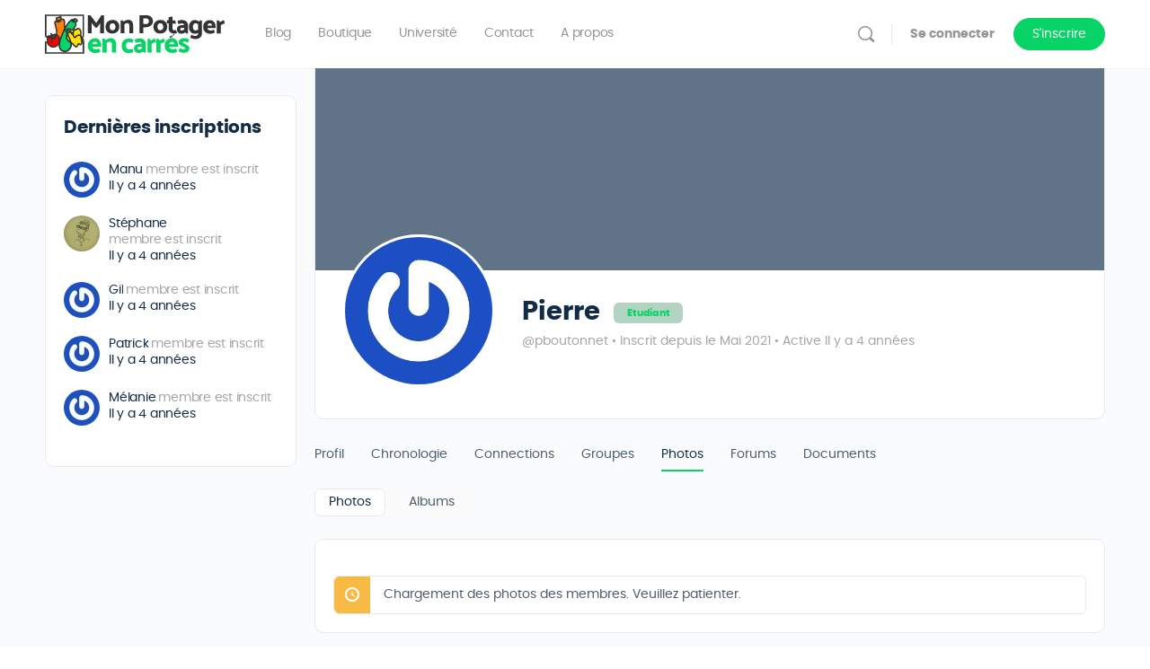

--- FILE ---
content_type: text/html; charset=UTF-8
request_url: https://mon-potager-en-carre.fr/membres/pboutonnet/photos/
body_size: 45438
content:
<!doctype html>
<html lang="fr-FR" prefix="og: https://ogp.me/ns#">
	<head><script>(function(w,i,g){w[g]=w[g]||[];if(typeof w[g].push=='function')w[g].push(i)})
(window,'GTM-W97NVV','google_tags_first_party');</script><script>(function(w,d,s,l){w[l]=w[l]||[];(function(){w[l].push(arguments);})('set', 'developer_id.dY2E1Nz', true);
		var f=d.getElementsByTagName(s)[0],
		j=d.createElement(s);j.async=true;j.src='/lmd7/';
		f.parentNode.insertBefore(j,f);
		})(window,document,'script','dataLayer');</script>
		<meta charset="UTF-8">
		<link rel="profile" href="https://gmpg.org/xfn/11">
		<script type="text/html" id="tmpl-bb-link-preview">
<% if ( link_scrapping ) { %>
	<% if ( link_loading ) { %>
		<span class="bb-url-scrapper-loading bb-ajax-loader"><i class="bb-icon-l bb-icon-spinner animate-spin"></i>Chargement de l’aperçu...</span>
	<% } %>
	<% if ( link_success || link_error ) { %>
		<a title="Annuler l&#039;aperçu" href="#" id="bb-close-link-suggestion">Remove Preview</a>
		<div class="bb-link-preview-container">

			<% if ( link_images && link_images.length && link_success && ! link_error && '' !== link_image_index ) { %>
				<div id="bb-url-scrapper-img-holder">
					<div class="bb-link-preview-image">
						<div class="bb-link-preview-image-cover">
							<img src="<%= link_images[link_image_index] %>"/>
						</div>
						<div class="bb-link-preview-icons">
							<%
							if ( link_images.length > 1 ) { %>
								<a data-bp-tooltip-pos="up" data-bp-tooltip="Change image" href="#" class="icon-exchange toolbar-button bp-tooltip" id="icon-exchange"><i class="bb-icon-l bb-icon-exchange"></i></a>
							<% } %>
							<% if ( link_images.length ) { %>
								<a data-bp-tooltip-pos="up" data-bp-tooltip="Remove image" href="#" class="icon-image-slash toolbar-button bp-tooltip" id="bb-link-preview-remove-image"><i class="bb-icon-l bb-icon-image-slash"></i></a>
							<% } %>
							<a data-bp-tooltip-pos="up" data-bp-tooltip="Confirmer" class="toolbar-button bp-tooltip" href="#" id="bb-link-preview-select-image">
								<i class="bb-icon-check bb-icon-l"></i>
							</a>
						</div>
					</div>
					<% if ( link_images.length > 1 ) { %>
						<div class="bb-url-thumb-nav">
							<button type="button" id="bb-url-prevPicButton"><span class="bb-icon-l bb-icon-angle-left"></span></button>
							<button type="button" id="bb-url-nextPicButton"><span class="bb-icon-l bb-icon-angle-right"></span></button>
							<div id="bb-url-scrapper-img-count">
								Image <%= link_image_index + 1 %>&nbsp;de&nbsp;<%= link_images.length %>
							</div>
						</div>
					<% } %>
				</div>
			<% } %>

			<% if ( link_success && ! link_error && link_url ) { %>
				<div class="bb-link-preview-info">
					<% var a = document.createElement('a');
						a.href = link_url;
						var hostname = a.hostname;
						var domainName = hostname.replace('www.', '' );
					%>

					<% if ( 'undefined' !== typeof link_title && link_title.trim() && link_description ) { %>
						<p class="bb-link-preview-link-name"><%= domainName %></p>
					<% } %>

					<% if ( link_success && ! link_error ) { %>
						<p class="bb-link-preview-title"><%= link_title %></p>
					<% } %>

					<% if ( link_success && ! link_error ) { %>
						<div class="bb-link-preview-excerpt"><p><%= link_description %></p></div>
					<% } %>
				</div>
			<% } %>
			<% if ( link_error && ! link_success ) { %>
				<div id="bb-url-error" class="bb-url-error"><%= link_error_msg %></div>
			<% } %>
		</div>
	<% } %>
<% } %>
</script>
<script type="text/html" id="tmpl-activity-reacted-popup-heading">
	<h4>
		<# if ( 0 !== data.popup_heading.length ) { #>
			{{ data.popup_heading }}
		<# } #>
		<# if ( 0 === data.reacted_tabs.length ) { #>
			{{ ' (' + data.popup_heading_count + ')' }}
		<# } #>
	</h4>
</script>

<script type="text/html" id="tmpl-activity-reacted-popup-tab">
	<#
	if ( data.reaction_mode && 'emotions' === data.reaction_mode && 1 < data.reacted_tabs.length ) { #>
		<ul>
			<#
			var isFirstItem = true;
			jQuery.each( data.reacted_tabs, function( key, reaction ) {
			#>
			<li>
				<a href="javascript:void(0);" class="{{ isFirstItem ? 'active' : '' }}" data-tab="activity-state_{{key}}" reaction-id="{{ reaction.id ? reaction.id : '0' }}">
					<# if ( 'all' === reaction.type  ) { #>
						{{ reaction.icon_text }}
					<# } else if ( 'bb-icons' === reaction.type  ) { #>
						<i class="bb-icon-{{ reaction.icon }}" style="font-weight:200;color:{{ reaction.icon_color }};"></i>
						<span>{{ reaction.total_count }}</span>
					<# } else if ( 0 < reaction.icon_path.length ) { #>
						<img src="{{ reaction.icon_path }}" class="{{ reaction.type }}" alt="{{ reaction.icon_text }}" />
						<span>{{ reaction.total_count }}</span>
					<# } else { #>
						<i class="bb-icon-thumbs-up" style="font-weight:200;color:#385DFF;"></i>
						<span>{{ reaction.total_count }}</span>
					<# } #>
				</a>
			</li>
			<#
				isFirstItem = false;
			});
			#>
		</ul>
	<# } #>
</script>

<script type="text/html" id="tmpl-activity-reacted-popup-tab-content">
	<#
	var users            = data.reacted_users;
	var data_reaction_id = data.reaction_id ? data.reaction_id : 0;

	if ( 0 === data.reacted_tabs.length ) {
		var total_pages = 'undefined' !== typeof data.total_pages ? data.total_pages : 1;
		#>
		<div class="activity-state-popup_tab_item activity-state_ active" data-reaction-id="{{ data.reaction_id }}" data-paged="1" data-total-pages="{{ total_pages }}">

			<# if( users.length > 0 ) { #>
				<ul class="activity-state_users">
				<#
					jQuery.each(
						users,
						function( key, user )
						{
						#>
							<li class="activity-state_user">
								<div class="activity-state_user__avatar">
									<# if ( '' !== user.profile_url ) { #>
										<a href="{{ user.profile_url }}">
									<# } #>
										<img class="avatar" src="{{ user.avatar }}" alt="{{ user.name }}" />
										<div class="activity-state_user__reaction">
											<# if ( 'bb-icons' === user.reaction.type ) { #>
												<i class="bb-icon-{{ user.reaction.icon }}" style="font-weight:200;color:{{ user.reaction.icon_color }};"></i>
											<# } else if ( 0 < user.reaction.icon_path.length ) { #>
												<img src="{{ user.reaction.icon_path }}" class="{{ user.reaction.type }}" alt="{{ user.reaction.icon_text }}" />
											<# } else { #>
												<i class="bb-icon-thumbs-up" style="font-weight:200;color:#385DFF;"></i>
											<# } #>
										</div>
									<# if ( '' !== user.profile_url ) { #>
										</a>
									<# } #>
								</div>
								<div class="activity-state_user__name">
									<# if ( '' !== user.profile_url ) { #>
										<a href="{{ user.profile_url }}">{{ user.name }}</a>
									<# } else { #>
										{{ user.name }}
									<# } #>
								</div>
								<# if ( '' !== user.profile_url && user.member_type && user.member_type.label ) { #>
									<div class="activity-state_user__role" style="color:{{user.member_type.color.text}}; background-color:{{user.member_type.color.background}};">
										{{ user.member_type.label }}
									</div>
								<# } #>
							</li>
						<#
						}
					);
				#>
				</ul>
			<# } else { #>
				<ul class="activity-state_users"></ul>
			<# } #>
		</div>
		<#
	} else {
		var isFirstItem = true;

		jQuery.each(
			data.reacted_tabs,
			function( key, reaction )
			{
				var current_reaction_id = reaction.id ? reaction.id : 0;
				#>
				<div class="activity-state-popup_tab_item activity-state_{{key}} {{isFirstItem ? 'active' : ''}}" data-reaction-id="{{reaction.id ? reaction.id : '0'}}" data-paged="{{reaction.paged}}" data-total-pages="{{reaction.total_pages}}">
					<#
					if ( data_reaction_id === current_reaction_id ) {
						if ( 0 < users.length ) {
							#>
							<ul class="activity-state_users">
								<#
								jQuery.each(
									users,
									function( key, user )
									{
										#>
										<li class="activity-state_user">
											<div class="activity-state_user__avatar">
												<# if ( '' !== user.profile_url ) { #>
													<a href="{{ user.profile_url }}">
												<# } #>
													<img class="avatar" src="{{ user.avatar }}" alt="{{ user.name }}" />
													<div class="activity-state_user__reaction">
														<# if ( user.reaction.type === 'bb-icons' ) { #>
														<i class="bb-icon-{{ user.reaction.icon }}" style="font-weight:200;color:{{ user.reaction.icon_color }};"></i>
														<# } else if ( user.reaction.icon_path !== '' ) { #>
														<img src="{{ user.reaction.icon_path }}" class="{{ user.reaction.type }}" alt="{{ user.reaction.icon_text }}" />
														<# } else { #>
														<i class="bb-icon-thumbs-up" style="font-weight:200;color:#385DFF;"></i>
														<# } #>
													</div>
												<# if ( '' !== user.profile_url ) { #>
													</a>
												<# } #>
											</div>
											<div class="activity-state_user__name">
												<# if ( '' !== user.profile_url ) { #>
													<a href="{{ user.profile_url }}">{{ user.name }}</a>
												<# } else { #>
													{{ user.name }}
												<# } #>
											</div>
											<# if ( '' !== user.profile_url && user.member_type && user.member_type.label ) { #>
											<div class="activity-state_user__role" style="color:{{user.member_type.color.text}}; background-color:{{user.member_type.color.background}};">
												{{ user.member_type.label }}
											</div>
											<# } #>
										</li>
										<#
									}
								);
								#>
							</ul>
						<# } else { #>
							<div class="activity-state_no_users">
								{{ data.no_users }}
							</div>
						<# }
					} else { #>
						<ul class="activity-state_users"></ul>
					<# } #>
				</div>
				<#
				isFirstItem = false;
			}
		);
	}
	#>
</script>

<script type="text/html" id="tmpl-activity-reacted-item">
	<div class="activity-state_user__avatar">
		<# if ( '' !== data.profile_url ) { #>
			<a href="{{ data.profile_url }}">
		<# } #>
			<img class="avatar" src="{{ data.avatar }}" alt="{{ data.name }}" />
			<div class="activity-state_user__reaction">
				<# if ( 'bb-icons' === data.reaction.type ) { #>
					<i class="bb-icon-{{ data.reaction.icon }}" style="font-weight:200;color:{{ data.reaction.icon_color }};"></i>
				<# } else if ( 0 < data.reaction.icon_path.length ) { #>
					<img src="{{ data.reaction.icon_path }}" class="{{ data.reaction.type }}" alt="{{ data.reaction.icon_text }}" />
				<# } else { #>
					<i class="bb-icon-thumbs-up" style="font-weight:200;color:#385DFF;"></i>
				<# } #>
			</div>
		<# if ( '' !== data.profile_url ) { #>
			</a>
		<# } #>
	</div>
	<div class="activity-state_user__name">
		<# if ( '' !== data.profile_url ) { #>
			<a href="{{ data.profile_url }}">{{ data.name }}</a>
		<# } else { #>
			{{ data.name }}
		<# } #>
	</div>

	<# if ( '' !== data.profile_url && data.member_type && data.member_type.label ) { #>
		<div class="activity-state_user__role" style="color:{{data.member_type.color.text}}; background-color:{{data.member_type.color.background}};">
			{{ data.member_type.label }}
		</div>
	<# } #>
</script>

<script type="text/html" id="tmpl-activity-reacted-no-data">
	<#
	if ( 'undefined' !== typeof data.message && 0 < data.message.length ) {
		var error_type = ( 'undefined' !== typeof data.type && 0 < data.type.length ) ? data.type : 'error';
		#>
		<aside class="bp-feedback bp-messages bp-template-notice {{ error_type }}">
			<span class="bp-icon" aria-hidden="true"></span>
			<p>
				{{ data.message }}
			</p>
		</aside>
	<# } #>
</script>
<script type="text/html" id="tmpl-profile-card-popup">
	<div id="profile-card" class="bb-profile-card bb-popup-card" data-bp-item-id="" data-bp-item-component="members">

		<div class="skeleton-card">
			<div class="skeleton-card-body">
				<div class="skeleton-card-avatar bb-loading-bg"></div>
				<div class="skeleton-card-entity">
					<div class="skeleton-card-type bb-loading-bg"></div>
					<div class="skeleton-card-heading bb-loading-bg"></div>
					<div class="skeleton-card-meta bb-loading-bg"></div>
				</div>
			</div>
						<div class="skeleton-card-footer skeleton-footer-plain">
				<div class="skeleton-card-button bb-loading-bg"></div>
				<div class="skeleton-card-button bb-loading-bg"></div>
				<div class="skeleton-card-button bb-loading-bg"></div>
			</div>
		</div>

		<div class="bb-card-content">
			<div class="bb-card-body">
				<div class="bb-card-avatar">
					<span class="card-profile-status"></span>
					<img src="" alt="">
				</div>
				<div class="bb-card-entity">
					<div class="bb-card-profile-type"></div>
					<h4 class="bb-card-heading"></h4>
					<div class="bb-card-meta">
						<span class="card-meta-item card-meta-joined">Joined <span></span></span>
						<span class="card-meta-item card-meta-last-active"></span>
											</div>
				</div>
			</div>
			<div class="bb-card-footer">
								<div class="bb-card-action bb-card-action-outline">
					<a href="" class="card-button card-button-profile">Voir le profil</a>
				</div>
			</div>
		</div>

	</div>
</script>
<script type="text/html" id="tmpl-group-card-popup">
	<div id="group-card" class="bb-group-card bb-popup-card" data-bp-item-id="" data-bp-item-component="groups">

		<div class="skeleton-card">
			<div class="skeleton-card-body">
				<div class="skeleton-card-avatar bb-loading-bg"></div>
				<div class="skeleton-card-entity">
					<div class="skeleton-card-heading bb-loading-bg"></div>
					<div class="skeleton-card-meta bb-loading-bg"></div>
				</div>
			</div>
						<div class="skeleton-card-footer skeleton-footer-plain">
				<div class="skeleton-card-button bb-loading-bg"></div>
				<div class="skeleton-card-button bb-loading-bg"></div>
			</div>
		</div>

		<div class="bb-card-content">
			<div class="bb-card-body">
				<div class="bb-card-avatar">
					<img src="" alt="">
				</div>
				<div class="bb-card-entity">
					<h4 class="bb-card-heading"></h4>
					<div class="bb-card-meta">
						<span class="card-meta-item card-meta-status"></span>
						<span class="card-meta-item card-meta-type"></span>
						<span class="card-meta-item card-meta-last-active"></span>
					</div>
					<div class="card-group-members">
						<span class="bs-group-members"></span>
					</div>
				</div>
			</div>
			<div class="bb-card-footer">
								<div class="bb-card-action bb-card-action-outline">
					<a href="" class="card-button card-button-group">View Group</a>
				</div>
			</div>
		</div>

	</div>
</script>

            <style id="bb_learndash_30_custom_colors">.learndash-wrapper .bb-single-course-sidebar .ld-status.ld-primary-background {
                    background-color: #e2e7ed !important;
                    color: inherit !important;
                }

                .learndash-wrapper .ld-course-status .ld-status.ld-status-progress.ld-primary-background {
                    background-color: #ebe9e6 !important;
                    color: inherit !important;
                }

                .learndash-wrapper .learndash_content_wrap .wpProQuiz_content .wpProQuiz_button_reShowQuestion:hover {
                    background-color: #fff !important;
                }

                .learndash-wrapper .learndash_content_wrap .wpProQuiz_content .wpProQuiz_toplistTable th {
                    background-color: transparent !important;
                }

                .learndash-wrapper .wpProQuiz_content .wpProQuiz_button:not(.wpProQuiz_button_reShowQuestion):not(.wpProQuiz_button_restartQuiz) {
                    color: #fff !important;
                }

                .learndash-wrapper .wpProQuiz_content .wpProQuiz_button.wpProQuiz_button_restartQuiz {
                    color: #fff !important;
                }

                .wpProQuiz_content .wpProQuiz_results > div > .wpProQuiz_button,
                .learndash-wrapper .bb-learndash-content-wrap .ld-item-list .ld-item-list-item a.ld-item-name:hover,
                .learndash-wrapper .bb-learndash-content-wrap .ld-item-list .ld-item-list-item .ld-item-list-item-preview:hover a.ld-item-name .ld-item-title,
                .learndash-wrapper .bb-learndash-content-wrap .ld-item-list .ld-item-list-item .ld-item-list-item-preview:hover .ld-expand-button .ld-icon-arrow-down,
                .lms-topic-sidebar-wrapper .lms-lessions-list > ol li a.bb-lesson-head:hover,
                .learndash-wrapper .bb-learndash-content-wrap .ld-primary-color-hover:hover,
                .learndash-wrapper .learndash_content_wrap .ld-table-list-item-quiz .ld-primary-color-hover:hover .ld-item-title,
                .learndash-wrapper .ld-item-list-item-expanded .ld-table-list-items .ld-table-list-item .ld-table-list-item-quiz .ld-primary-color-hover:hover .ld-item-title,
                .learndash-wrapper .ld-table-list .ld-table-list-items div.ld-table-list-item a.ld-table-list-item-preview:hover .ld-topic-title,
                .lms-lesson-content .bb-type-list li a:hover,
                .lms-lesson-content .lms-quiz-list li a:hover,
                .learndash-wrapper .ld-expand-button.ld-button-alternate:hover .ld-icon-arrow-down,
                .learndash-wrapper .ld-table-list .ld-table-list-items div.ld-table-list-item a.ld-table-list-item-preview:hover .ld-topic-title:before,
                .bb-lessons-list .lms-toggle-lesson i:hover,
                .lms-topic-sidebar-wrapper .lms-course-quizzes-list > ul li a:hover,
                .lms-topic-sidebar-wrapper .lms-course-members-list .course-members-list a:hover,
                .lms-topic-sidebar-wrapper .lms-course-members-list .bb-course-member-wrap > .list-members-extra,
                .lms-topic-sidebar-wrapper .lms-course-members-list .bb-course-member-wrap > .list-members-extra:hover,
                .learndash-wrapper .ld-item-list .ld-item-list-item.ld-item-lesson-item .ld-item-list-item-preview .ld-item-name .ld-item-title .ld-item-components span,
                .bb-about-instructor h5 a:hover,
                .learndash_content_wrap .comment-respond .comment-author:hover,
                .single-sfwd-courses .comment-respond .comment-author:hover {
                    color: #07d366 !important;
                }

                .learndash-wrapper .learndash_content_wrap #quiz_continue_link,
                .learndash-wrapper .learndash_content_wrap .learndash_mark_complete_button,
                .learndash-wrapper .learndash_content_wrap #learndash_mark_complete_button,
                .learndash-wrapper .learndash_content_wrap .ld-status-complete,
                .learndash-wrapper .learndash_content_wrap .ld-alert-success .ld-button,
                .learndash-wrapper .learndash_content_wrap .ld-alert-success .ld-alert-icon,
                .wpProQuiz_questionList[data-type="assessment_answer"] .wpProQuiz_questionListItem label.is-selected:before,
                .wpProQuiz_questionList[data-type="single"] .wpProQuiz_questionListItem label.is-selected:before,
                .wpProQuiz_questionList[data-type="multiple"] .wpProQuiz_questionListItem label.is-selected:before {
                    background-color: #07d366 !important;
                }

                .wpProQuiz_content .wpProQuiz_results > div > .wpProQuiz_button,
                .wpProQuiz_questionList[data-type="multiple"] .wpProQuiz_questionListItem label.is-selected:before {
                    border-color: #07d366 !important;
                }

                .learndash-wrapper .wpProQuiz_content .wpProQuiz_button.wpProQuiz_button_restartQuiz,
                .learndash-wrapper .wpProQuiz_content .wpProQuiz_button.wpProQuiz_button_restartQuiz:hover,
                #learndash-page-content .sfwd-course-nav .learndash_next_prev_link a:hover,
                .bb-cover-list-item .ld-primary-background {
                    background-color: #07d366 !important;
                }

                
                
                .lms-topic-sidebar-wrapper .ld-secondary-background,
                .i-progress.i-progress-completed,
                .bb-cover-list-item .ld-secondary-background,
                .learndash-wrapper .ld-status-icon.ld-status-complete.ld-secondary-background,
                .learndash-wrapper .ld-status-icon.ld-quiz-complete,
                .ld-progress-bar .ld-progress-bar-percentage.ld-secondary-background {
                    background-color: #fe9c64 !important;
                }

                .bb-progress .bb-progress-circle {
                    border-color: #fe9c64 !important;
                }

                .learndash-wrapper .ld-alert-success {
                    border-color: #DCDFE3 !important;
                }

                .learndash-wrapper .ld-secondary-in-progress-icon {
                    color: #fe9c64 !important;
                }

                .learndash-wrapper .bb-learndash-content-wrap .ld-secondary-in-progress-icon {
                    border-left-color: #DEDFE2 !important;
                    border-top-color: #DEDFE2 !important;
                }

                
                
                .learndash-wrapper .ld-item-list .ld-item-list-item.ld-item-lesson-item .ld-item-name .ld-item-title .ld-item-components span.ld-status-waiting,
                .learndash-wrapper .ld-item-list .ld-item-list-item.ld-item-lesson-item .ld-item-name .ld-item-title .ld-item-components span.ld-status-waiting span.ld-icon,
                .learndash-wrapper .ld-status-waiting {
                    background-color: #dd3333 !important;
                }</style>

				<style>img:is([sizes="auto" i], [sizes^="auto," i]) { contain-intrinsic-size: 3000px 1500px }</style>
	
<!-- Optimisation des moteurs de recherche par Rank Math PRO - https://rankmath.com/ -->
<title>Photos &#8211; Pierre &#8211; Mon potager en carrés</title>
<style>.flying-press-lazy-bg{background-image:none!important;}</style>
<link rel='preload' href='https://mon-potager-en-carre.fr/wp-content/themes/buddyboss-theme/assets/images/svg/search.svg' as='image' fetchpriority='high' />
<link rel='preload' href='https://mon-potager-en-carre.fr/wp-content/uploads/2018/11/new-logo-mpc-color-1.svg' as='image' imagesrcset='' imagesizes=''/>
<link rel='preload' href='https://mon-potager-en-carre.fr/wp-content/cache/flying-press/gravatar-3260f76ac3d9.png' as='image' imagesrcset='' imagesizes=''/>
<link rel='preload' href='https://mon-potager-en-carre.fr/wp-content/cache/flying-press/gravatar-19561ee0c608.png' as='image' imagesrcset='' imagesizes=''/>
<link rel='preload' href='https://mon-potager-en-carre.fr/wp-content/cache/flying-press/gravatar-0fd9e7a02968.png' as='image' imagesrcset='' imagesizes=''/>
<link rel='preload' href='https://mon-potager-en-carre.fr/wp-content/cache/flying-press/gravatar-6eb949bb4201.png' as='image' imagesrcset='' imagesizes=''/>
<link rel='preload' href='https://mon-potager-en-carre.fr/wp-content/cache/flying-press/gravatar-15f0f63bbf1c.png' as='image' imagesrcset='' imagesizes=''/>
<link rel='preload' href='https://mon-potager-en-carre.fr/wp-content/cache/flying-press/gravatar-5c14c8fb28b3.png' as='image' imagesrcset='' imagesizes=''/>
<link rel='preload' href='https://mon-potager-en-carre.fr/wp-content/uploads/2021/01/poppins-regular-webfont.woff2' as='font' type='font/woff2' fetchpriority='high' crossorigin='anonymous'><link rel='preload' href='https://mon-potager-en-carre.fr/wp-content/plugins/buddyboss-platform/bp-templates/bp-nouveau/icons/fonts/lined.woff2?1728559670' as='font' type='font/woff2' fetchpriority='high' crossorigin='anonymous'><link rel='preload' href='https://mon-potager-en-carre.fr/wp-content/uploads/2021/01/poppins-bold-webfont-1.woff2' as='font' type='font/woff2' fetchpriority='high' crossorigin='anonymous'><link rel='preload' href='https://mon-potager-en-carre.fr/wp-content/plugins/buddyboss-platform/bp-templates/bp-nouveau/icons/fonts/round-filled.woff2?1728559670' as='font' type='font/woff2' fetchpriority='high' crossorigin='anonymous'><link rel='preload' href='https://mon-potager-en-carre.fr/wp-content/plugins/buddyboss-platform/bp-templates/bp-nouveau/icons/fonts/filled.woff2?1728559670' as='font' type='font/woff2' fetchpriority='high' crossorigin='anonymous'><link rel='preload' href='https://mon-potager-en-carre.fr/wp-content/plugins/buddyboss-platform/bp-templates/bp-nouveau/icons/fonts/lined.woff?1728559670' as='font' type='font/woff' fetchpriority='high' crossorigin='anonymous'><link rel='preload' href='https://mon-potager-en-carre.fr/wp-content/plugins/buddyboss-platform/bp-templates/bp-nouveau/icons/fonts/round-filled.woff?1728559670' as='font' type='font/woff' fetchpriority='high' crossorigin='anonymous'><link rel='preload' href='https://mon-potager-en-carre.fr/wp-content/plugins/buddyboss-platform/bp-templates/bp-nouveau/icons/fonts/filled.woff?1728559670' as='font' type='font/woff' fetchpriority='high' crossorigin='anonymous'>
<meta name="robots" content="follow, noindex"/>
<meta property="og:locale" content="fr_FR" />
<meta property="og:type" content="article" />
<meta property="og:site_name" content="Mon potager en carrés" />
<meta property="og:image" content="https://mon-potager-en-carre.fr/wp-content/uploads/2015/11/lo09-facebook-logo-mpc.jpg" />
<meta property="og:image:secure_url" content="https://mon-potager-en-carre.fr/wp-content/uploads/2015/11/lo09-facebook-logo-mpc.jpg" />
<meta property="og:image:width" content="800" />
<meta property="og:image:height" content="800" />
<meta property="og:image:alt" content="Pierre" />
<meta property="og:image:type" content="image/jpeg" />
<meta property="article:published_time" content="%date(Y-m-d\TH:i:sP)%" />
<meta name="twitter:card" content="summary_large_image" />
<meta name="twitter:image" content="https://mon-potager-en-carre.fr/wp-content/uploads/2015/11/lo09-facebook-logo-mpc.jpg" />
<meta name="twitter:label1" content="Temps de lecture" />
<meta name="twitter:data1" content="Moins d’une minute" />
<script type="application/ld+json" class="rank-math-schema-pro">{"@context":"https://schema.org","@graph":[{"@type":["Person","Organization"],"@id":"https://mon-potager-en-carre.fr/#person","name":"Mon potager en carr\u00e9","logo":{"@type":"ImageObject","@id":"https://mon-potager-en-carre.fr/#logo","url":"https://mon-potager-en-carre.fr/wp-content/uploads/2024/09/logo-mpc-logo-tranp.png","contentUrl":"https://mon-potager-en-carre.fr/wp-content/uploads/2024/09/logo-mpc-logo-tranp.png","caption":"Mon potager en carr\u00e9s","inLanguage":"fr-FR","width":"513","height":"512"},"image":{"@type":"ImageObject","@id":"https://mon-potager-en-carre.fr/#logo","url":"https://mon-potager-en-carre.fr/wp-content/uploads/2024/09/logo-mpc-logo-tranp.png","contentUrl":"https://mon-potager-en-carre.fr/wp-content/uploads/2024/09/logo-mpc-logo-tranp.png","caption":"Mon potager en carr\u00e9s","inLanguage":"fr-FR","width":"513","height":"512"}},{"@type":"WebSite","@id":"https://mon-potager-en-carre.fr/#website","url":"https://mon-potager-en-carre.fr","name":"Mon potager en carr\u00e9s","publisher":{"@id":"https://mon-potager-en-carre.fr/#person"},"inLanguage":"fr-FR"},{"@type":"ImageObject","@id":"https://mon-potager-en-carre.fr/wp-content/uploads/2015/11/lo09-facebook-logo-mpc.jpg","url":"https://mon-potager-en-carre.fr/wp-content/uploads/2015/11/lo09-facebook-logo-mpc.jpg","width":"800","height":"800","inLanguage":"fr-FR"},{"@type":"WebPage","@id":"#webpage","url":"","datePublished":"","dateModified":"","isPartOf":{"@id":"https://mon-potager-en-carre.fr/#website"},"primaryImageOfPage":{"@id":"https://mon-potager-en-carre.fr/wp-content/uploads/2015/11/lo09-facebook-logo-mpc.jpg"},"inLanguage":"fr-FR"},{"@type":"ProfilePage","@id":"https://mon-potager-en-carre.fr/author/pboutonnet/","headline":"About Pierre","mainEntity":{"@type":"Person","name":"Pierre","url":"https://mon-potager-en-carre.fr/membres/pboutonnet/","image":{"@type":"ImageObject","url":"https://www.gravatar.com/avatar/b4f0cc8edf7a78fd7dfeace6085e4fd4?s=96&#038;r=g&#038;d=monsterid","height":"96","width":"96"}}}]}</script>
<!-- /Extension Rank Math WordPress SEO -->

<link rel="alternate" type="application/rss+xml" title="Mon potager en carrés &raquo; Flux" href="https://mon-potager-en-carre.fr/feed/" />
<link rel="alternate" type="application/rss+xml" title="Mon potager en carrés &raquo; Flux des commentaires" href="https://mon-potager-en-carre.fr/comments/feed/" />
<script type="text/javascript">
/* <![CDATA[ */
window._wpemojiSettings = {"baseUrl":"https:\/\/s.w.org\/images\/core\/emoji\/16.0.1\/72x72\/","ext":".png","svgUrl":"https:\/\/s.w.org\/images\/core\/emoji\/16.0.1\/svg\/","svgExt":".svg","source":{"concatemoji":"https:\/\/mon-potager-en-carre.fr\/wp-includes\/js\/wp-emoji-release.min.js?ver=6.8.3"}};
/*! This file is auto-generated */
!function(s,n){var o,i,e;function c(e){try{var t={supportTests:e,timestamp:(new Date).valueOf()};sessionStorage.setItem(o,JSON.stringify(t))}catch(e){}}function p(e,t,n){e.clearRect(0,0,e.canvas.width,e.canvas.height),e.fillText(t,0,0);var t=new Uint32Array(e.getImageData(0,0,e.canvas.width,e.canvas.height).data),a=(e.clearRect(0,0,e.canvas.width,e.canvas.height),e.fillText(n,0,0),new Uint32Array(e.getImageData(0,0,e.canvas.width,e.canvas.height).data));return t.every(function(e,t){return e===a[t]})}function u(e,t){e.clearRect(0,0,e.canvas.width,e.canvas.height),e.fillText(t,0,0);for(var n=e.getImageData(16,16,1,1),a=0;a<n.data.length;a++)if(0!==n.data[a])return!1;return!0}function f(e,t,n,a){switch(t){case"flag":return n(e,"\ud83c\udff3\ufe0f\u200d\u26a7\ufe0f","\ud83c\udff3\ufe0f\u200b\u26a7\ufe0f")?!1:!n(e,"\ud83c\udde8\ud83c\uddf6","\ud83c\udde8\u200b\ud83c\uddf6")&&!n(e,"\ud83c\udff4\udb40\udc67\udb40\udc62\udb40\udc65\udb40\udc6e\udb40\udc67\udb40\udc7f","\ud83c\udff4\u200b\udb40\udc67\u200b\udb40\udc62\u200b\udb40\udc65\u200b\udb40\udc6e\u200b\udb40\udc67\u200b\udb40\udc7f");case"emoji":return!a(e,"\ud83e\udedf")}return!1}function g(e,t,n,a){var r="undefined"!=typeof WorkerGlobalScope&&self instanceof WorkerGlobalScope?new OffscreenCanvas(300,150):s.createElement("canvas"),o=r.getContext("2d",{willReadFrequently:!0}),i=(o.textBaseline="top",o.font="600 32px Arial",{});return e.forEach(function(e){i[e]=t(o,e,n,a)}),i}function t(e){var t=s.createElement("script");t.src=e,t.defer=!0,s.head.appendChild(t)}"undefined"!=typeof Promise&&(o="wpEmojiSettingsSupports",i=["flag","emoji"],n.supports={everything:!0,everythingExceptFlag:!0},e=new Promise(function(e){s.addEventListener("DOMContentLoaded",e,{once:!0})}),new Promise(function(t){var n=function(){try{var e=JSON.parse(sessionStorage.getItem(o));if("object"==typeof e&&"number"==typeof e.timestamp&&(new Date).valueOf()<e.timestamp+604800&&"object"==typeof e.supportTests)return e.supportTests}catch(e){}return null}();if(!n){if("undefined"!=typeof Worker&&"undefined"!=typeof OffscreenCanvas&&"undefined"!=typeof URL&&URL.createObjectURL&&"undefined"!=typeof Blob)try{var e="postMessage("+g.toString()+"("+[JSON.stringify(i),f.toString(),p.toString(),u.toString()].join(",")+"));",a=new Blob([e],{type:"text/javascript"}),r=new Worker(URL.createObjectURL(a),{name:"wpTestEmojiSupports"});return void(r.onmessage=function(e){c(n=e.data),r.terminate(),t(n)})}catch(e){}c(n=g(i,f,p,u))}t(n)}).then(function(e){for(var t in e)n.supports[t]=e[t],n.supports.everything=n.supports.everything&&n.supports[t],"flag"!==t&&(n.supports.everythingExceptFlag=n.supports.everythingExceptFlag&&n.supports[t]);n.supports.everythingExceptFlag=n.supports.everythingExceptFlag&&!n.supports.flag,n.DOMReady=!1,n.readyCallback=function(){n.DOMReady=!0}}).then(function(){return e}).then(function(){var e;n.supports.everything||(n.readyCallback(),(e=n.source||{}).concatemoji?t(e.concatemoji):e.wpemoji&&e.twemoji&&(t(e.twemoji),t(e.wpemoji)))}))}((window,document),window._wpemojiSettings);
/* ]]> */
</script>
<link rel='stylesheet' id='bp-nouveau-icons-map-css' href='https://mon-potager-en-carre.fr/wp-content/cache/flying-press/63f2f7707e61.icons-map.min.css' type='text/css' media='all' />
<link rel='stylesheet' id='bp-nouveau-bb-icons-css' href='https://mon-potager-en-carre.fr/wp-content/cache/flying-press/bfa5ea3d9289.bb-icons.min.css' type='text/css' media='all' />
<link rel='stylesheet' id='dashicons-css' href='https://mon-potager-en-carre.fr/wp-content/cache/flying-press/d68d6bf51916.dashicons.min.css' type='text/css' media='all' />
<link rel='stylesheet' id='bp-nouveau-css' href='https://mon-potager-en-carre.fr/wp-content/cache/flying-press/d052cf0544c5.buddypress.min.css' type='text/css' media='all' />
<style id='bp-nouveau-inline-css' type='text/css'>#buddypress #header-cover-image {
				height: 225px;
				background-image: url();
			}
		
.list-wrap .bs-group-cover a:before{ background:unset; }</style>
<link rel='stylesheet' id='buddyboss_legacy-css' href='https://mon-potager-en-carre.fr/wp-content/cache/flying-press/bc38aaaf981e.buddyboss_legacy.css' type='text/css' media='all' />
<link rel='stylesheet' id='wp-block-library-css' href='https://mon-potager-en-carre.fr/wp-content/cache/flying-press/a06b3af98203.style.min.css' type='text/css' media='all' />
<style id='classic-theme-styles-inline-css' type='text/css'>/*! This file is auto-generated */
.wp-block-button__link{color:#fff;background-color:#32373c;border-radius:9999px;box-shadow:none;text-decoration:none;padding:calc(.667em + 2px) calc(1.333em + 2px);font-size:1.125em}.wp-block-file__button{background:#32373c;color:#fff;text-decoration:none}</style>
<link rel='stylesheet' id='bb_theme_block-buddypanel-style-css-css' href='https://mon-potager-en-carre.fr/wp-content/cache/flying-press/5da07b3648e2.style-buddypanel.css' type='text/css' media='all' />
<style id='global-styles-inline-css' type='text/css'>:root{--wp--preset--aspect-ratio--square: 1;--wp--preset--aspect-ratio--4-3: 4/3;--wp--preset--aspect-ratio--3-4: 3/4;--wp--preset--aspect-ratio--3-2: 3/2;--wp--preset--aspect-ratio--2-3: 2/3;--wp--preset--aspect-ratio--16-9: 16/9;--wp--preset--aspect-ratio--9-16: 9/16;--wp--preset--color--black: #000000;--wp--preset--color--cyan-bluish-gray: #abb8c3;--wp--preset--color--white: #ffffff;--wp--preset--color--pale-pink: #f78da7;--wp--preset--color--vivid-red: #cf2e2e;--wp--preset--color--luminous-vivid-orange: #ff6900;--wp--preset--color--luminous-vivid-amber: #fcb900;--wp--preset--color--light-green-cyan: #7bdcb5;--wp--preset--color--vivid-green-cyan: #00d084;--wp--preset--color--pale-cyan-blue: #8ed1fc;--wp--preset--color--vivid-cyan-blue: #0693e3;--wp--preset--color--vivid-purple: #9b51e0;--wp--preset--gradient--vivid-cyan-blue-to-vivid-purple: linear-gradient(135deg,rgba(6,147,227,1) 0%,rgb(155,81,224) 100%);--wp--preset--gradient--light-green-cyan-to-vivid-green-cyan: linear-gradient(135deg,rgb(122,220,180) 0%,rgb(0,208,130) 100%);--wp--preset--gradient--luminous-vivid-amber-to-luminous-vivid-orange: linear-gradient(135deg,rgba(252,185,0,1) 0%,rgba(255,105,0,1) 100%);--wp--preset--gradient--luminous-vivid-orange-to-vivid-red: linear-gradient(135deg,rgba(255,105,0,1) 0%,rgb(207,46,46) 100%);--wp--preset--gradient--very-light-gray-to-cyan-bluish-gray: linear-gradient(135deg,rgb(238,238,238) 0%,rgb(169,184,195) 100%);--wp--preset--gradient--cool-to-warm-spectrum: linear-gradient(135deg,rgb(74,234,220) 0%,rgb(151,120,209) 20%,rgb(207,42,186) 40%,rgb(238,44,130) 60%,rgb(251,105,98) 80%,rgb(254,248,76) 100%);--wp--preset--gradient--blush-light-purple: linear-gradient(135deg,rgb(255,206,236) 0%,rgb(152,150,240) 100%);--wp--preset--gradient--blush-bordeaux: linear-gradient(135deg,rgb(254,205,165) 0%,rgb(254,45,45) 50%,rgb(107,0,62) 100%);--wp--preset--gradient--luminous-dusk: linear-gradient(135deg,rgb(255,203,112) 0%,rgb(199,81,192) 50%,rgb(65,88,208) 100%);--wp--preset--gradient--pale-ocean: linear-gradient(135deg,rgb(255,245,203) 0%,rgb(182,227,212) 50%,rgb(51,167,181) 100%);--wp--preset--gradient--electric-grass: linear-gradient(135deg,rgb(202,248,128) 0%,rgb(113,206,126) 100%);--wp--preset--gradient--midnight: linear-gradient(135deg,rgb(2,3,129) 0%,rgb(40,116,252) 100%);--wp--preset--font-size--small: 13px;--wp--preset--font-size--medium: 20px;--wp--preset--font-size--large: 36px;--wp--preset--font-size--x-large: 42px;--wp--preset--spacing--20: 0.44rem;--wp--preset--spacing--30: 0.67rem;--wp--preset--spacing--40: 1rem;--wp--preset--spacing--50: 1.5rem;--wp--preset--spacing--60: 2.25rem;--wp--preset--spacing--70: 3.38rem;--wp--preset--spacing--80: 5.06rem;--wp--preset--shadow--natural: 6px 6px 9px rgba(0, 0, 0, 0.2);--wp--preset--shadow--deep: 12px 12px 50px rgba(0, 0, 0, 0.4);--wp--preset--shadow--sharp: 6px 6px 0px rgba(0, 0, 0, 0.2);--wp--preset--shadow--outlined: 6px 6px 0px -3px rgba(255, 255, 255, 1), 6px 6px rgba(0, 0, 0, 1);--wp--preset--shadow--crisp: 6px 6px 0px rgba(0, 0, 0, 1);}:where(.is-layout-flex){gap: 0.5em;}:where(.is-layout-grid){gap: 0.5em;}body .is-layout-flex{display: flex;}.is-layout-flex{flex-wrap: wrap;align-items: center;}.is-layout-flex > :is(*, div){margin: 0;}body .is-layout-grid{display: grid;}.is-layout-grid > :is(*, div){margin: 0;}:where(.wp-block-columns.is-layout-flex){gap: 2em;}:where(.wp-block-columns.is-layout-grid){gap: 2em;}:where(.wp-block-post-template.is-layout-flex){gap: 1.25em;}:where(.wp-block-post-template.is-layout-grid){gap: 1.25em;}.has-black-color{color: var(--wp--preset--color--black) !important;}.has-cyan-bluish-gray-color{color: var(--wp--preset--color--cyan-bluish-gray) !important;}.has-white-color{color: var(--wp--preset--color--white) !important;}.has-pale-pink-color{color: var(--wp--preset--color--pale-pink) !important;}.has-vivid-red-color{color: var(--wp--preset--color--vivid-red) !important;}.has-luminous-vivid-orange-color{color: var(--wp--preset--color--luminous-vivid-orange) !important;}.has-luminous-vivid-amber-color{color: var(--wp--preset--color--luminous-vivid-amber) !important;}.has-light-green-cyan-color{color: var(--wp--preset--color--light-green-cyan) !important;}.has-vivid-green-cyan-color{color: var(--wp--preset--color--vivid-green-cyan) !important;}.has-pale-cyan-blue-color{color: var(--wp--preset--color--pale-cyan-blue) !important;}.has-vivid-cyan-blue-color{color: var(--wp--preset--color--vivid-cyan-blue) !important;}.has-vivid-purple-color{color: var(--wp--preset--color--vivid-purple) !important;}.has-black-background-color{background-color: var(--wp--preset--color--black) !important;}.has-cyan-bluish-gray-background-color{background-color: var(--wp--preset--color--cyan-bluish-gray) !important;}.has-white-background-color{background-color: var(--wp--preset--color--white) !important;}.has-pale-pink-background-color{background-color: var(--wp--preset--color--pale-pink) !important;}.has-vivid-red-background-color{background-color: var(--wp--preset--color--vivid-red) !important;}.has-luminous-vivid-orange-background-color{background-color: var(--wp--preset--color--luminous-vivid-orange) !important;}.has-luminous-vivid-amber-background-color{background-color: var(--wp--preset--color--luminous-vivid-amber) !important;}.has-light-green-cyan-background-color{background-color: var(--wp--preset--color--light-green-cyan) !important;}.has-vivid-green-cyan-background-color{background-color: var(--wp--preset--color--vivid-green-cyan) !important;}.has-pale-cyan-blue-background-color{background-color: var(--wp--preset--color--pale-cyan-blue) !important;}.has-vivid-cyan-blue-background-color{background-color: var(--wp--preset--color--vivid-cyan-blue) !important;}.has-vivid-purple-background-color{background-color: var(--wp--preset--color--vivid-purple) !important;}.has-black-border-color{border-color: var(--wp--preset--color--black) !important;}.has-cyan-bluish-gray-border-color{border-color: var(--wp--preset--color--cyan-bluish-gray) !important;}.has-white-border-color{border-color: var(--wp--preset--color--white) !important;}.has-pale-pink-border-color{border-color: var(--wp--preset--color--pale-pink) !important;}.has-vivid-red-border-color{border-color: var(--wp--preset--color--vivid-red) !important;}.has-luminous-vivid-orange-border-color{border-color: var(--wp--preset--color--luminous-vivid-orange) !important;}.has-luminous-vivid-amber-border-color{border-color: var(--wp--preset--color--luminous-vivid-amber) !important;}.has-light-green-cyan-border-color{border-color: var(--wp--preset--color--light-green-cyan) !important;}.has-vivid-green-cyan-border-color{border-color: var(--wp--preset--color--vivid-green-cyan) !important;}.has-pale-cyan-blue-border-color{border-color: var(--wp--preset--color--pale-cyan-blue) !important;}.has-vivid-cyan-blue-border-color{border-color: var(--wp--preset--color--vivid-cyan-blue) !important;}.has-vivid-purple-border-color{border-color: var(--wp--preset--color--vivid-purple) !important;}.has-vivid-cyan-blue-to-vivid-purple-gradient-background{background: var(--wp--preset--gradient--vivid-cyan-blue-to-vivid-purple) !important;}.has-light-green-cyan-to-vivid-green-cyan-gradient-background{background: var(--wp--preset--gradient--light-green-cyan-to-vivid-green-cyan) !important;}.has-luminous-vivid-amber-to-luminous-vivid-orange-gradient-background{background: var(--wp--preset--gradient--luminous-vivid-amber-to-luminous-vivid-orange) !important;}.has-luminous-vivid-orange-to-vivid-red-gradient-background{background: var(--wp--preset--gradient--luminous-vivid-orange-to-vivid-red) !important;}.has-very-light-gray-to-cyan-bluish-gray-gradient-background{background: var(--wp--preset--gradient--very-light-gray-to-cyan-bluish-gray) !important;}.has-cool-to-warm-spectrum-gradient-background{background: var(--wp--preset--gradient--cool-to-warm-spectrum) !important;}.has-blush-light-purple-gradient-background{background: var(--wp--preset--gradient--blush-light-purple) !important;}.has-blush-bordeaux-gradient-background{background: var(--wp--preset--gradient--blush-bordeaux) !important;}.has-luminous-dusk-gradient-background{background: var(--wp--preset--gradient--luminous-dusk) !important;}.has-pale-ocean-gradient-background{background: var(--wp--preset--gradient--pale-ocean) !important;}.has-electric-grass-gradient-background{background: var(--wp--preset--gradient--electric-grass) !important;}.has-midnight-gradient-background{background: var(--wp--preset--gradient--midnight) !important;}.has-small-font-size{font-size: var(--wp--preset--font-size--small) !important;}.has-medium-font-size{font-size: var(--wp--preset--font-size--medium) !important;}.has-large-font-size{font-size: var(--wp--preset--font-size--large) !important;}.has-x-large-font-size{font-size: var(--wp--preset--font-size--x-large) !important;}
:where(.wp-block-post-template.is-layout-flex){gap: 1.25em;}:where(.wp-block-post-template.is-layout-grid){gap: 1.25em;}
:where(.wp-block-columns.is-layout-flex){gap: 2em;}:where(.wp-block-columns.is-layout-grid){gap: 2em;}
:root :where(.wp-block-pullquote){font-size: 1.5em;line-height: 1.6;}</style>
<link rel='stylesheet' id='bp-medium-editor-css' href='https://mon-potager-en-carre.fr/wp-content/cache/flying-press/4e455cba7a4f.medium-editor.min.css' type='text/css' media='all' />
<link rel='stylesheet' id='bp-medium-editor-beagle-css' href='https://mon-potager-en-carre.fr/wp-content/cache/flying-press/d10e66c6eade.medium-editor-beagle.min.css' type='text/css' media='all' />
<link rel='stylesheet' id='emojionearea-css' href='https://mon-potager-en-carre.fr/wp-content/cache/flying-press/20d829753300.emojionearea-edited.min.css' type='text/css' media='all' />
<link rel='stylesheet' id='bp-media-videojs-css-css' href='https://mon-potager-en-carre.fr/wp-content/cache/flying-press/8d540753718a.video-js.min.css' type='text/css' media='all' />
<link rel='stylesheet' id='bp-select2-css' href='https://mon-potager-en-carre.fr/wp-content/cache/flying-press/9f54e6414f87.select2.min.css' type='text/css' media='all' />
<link rel='stylesheet' id='bp-mentions-css-css' href='https://mon-potager-en-carre.fr/wp-content/cache/flying-press/b7344ea34cc8.mentions.min.css' type='text/css' media='all' />
<link rel='stylesheet' id='woocommerce-layout-css' href='https://mon-potager-en-carre.fr/wp-content/cache/flying-press/e98f5279caca.woocommerce-layout.css' type='text/css' media='all' />
<link rel='stylesheet' id='woocommerce-smallscreen-css' href='https://mon-potager-en-carre.fr/wp-content/cache/flying-press/59d266c0ea58.woocommerce-smallscreen.css' type='text/css' media='only screen and (max-width: 768px)' />
<link rel='stylesheet' id='woocommerce-general-css' href='https://mon-potager-en-carre.fr/wp-content/cache/flying-press/0a5cfa15a1c3.woocommerce.css' type='text/css' media='all' />
<style id='woocommerce-inline-inline-css' type='text/css'>.woocommerce form .form-row .required { visibility: visible; }</style>
<link rel='stylesheet' id='affwp-forms-css' href='https://mon-potager-en-carre.fr/wp-content/cache/flying-press/1f0d270046bd.forms.min.css' type='text/css' media='all' />
<link rel='stylesheet' id='learndash_quiz_front_css-css' href='https://mon-potager-en-carre.fr/wp-content/cache/flying-press/897a857bf8b0.learndash_quiz_front.min.css' type='text/css' media='all' />
<link rel='stylesheet' id='learndash-css' href='https://mon-potager-en-carre.fr/wp-content/cache/flying-press/2368d1c749cc.styles.css' type='text/css' media='all' />
<link rel='stylesheet' id='jquery-dropdown-css-css' href='https://mon-potager-en-carre.fr/wp-content/cache/flying-press/77f12adb24b4.jquery.dropdown.min.css' type='text/css' media='all' />
<link rel='stylesheet' id='learndash_lesson_video-css' href='https://mon-potager-en-carre.fr/wp-content/cache/flying-press/99a6d2d9119f.learndash_lesson_video.min.css' type='text/css' media='all' />
<link rel='stylesheet' id='learndash-admin-bar-css' href='https://mon-potager-en-carre.fr/wp-content/cache/flying-press/3892e556dc6a.styles.css' type='text/css' media='all' />
<link rel='stylesheet' id='learndash-course-grid-skin-grid-css' href='https://mon-potager-en-carre.fr/wp-content/cache/flying-press/f3373ba5065e.style.css' type='text/css' media='all' />
<link rel='stylesheet' id='learndash-course-grid-pagination-css' href='https://mon-potager-en-carre.fr/wp-content/cache/flying-press/d3f05c46ea59.style.css' type='text/css' media='all' />
<link rel='stylesheet' id='learndash-course-grid-filter-css' href='https://mon-potager-en-carre.fr/wp-content/cache/flying-press/b553c81648a8.style.css' type='text/css' media='all' />
<link rel='stylesheet' id='learndash-course-grid-card-grid-1-css' href='https://mon-potager-en-carre.fr/wp-content/cache/flying-press/870d8d86756c.style.css' type='text/css' media='all' />
<link rel='stylesheet' id='brands-styles-css' href='https://mon-potager-en-carre.fr/wp-content/cache/flying-press/48d56016b20f.brands.css' type='text/css' media='all' />
<link rel='stylesheet' id='redux-extendify-styles-css' href='https://mon-potager-en-carre.fr/wp-content/cache/flying-press/b49e6b83f7bd.extendify-utilities.css' type='text/css' media='all' />
<link rel='stylesheet' id='learndash-front-css' href='https://mon-potager-en-carre.fr/wp-content/cache/flying-press/4828f685b033.learndash.min.css' type='text/css' media='all' />
<style id='learndash-front-inline-css' type='text/css'>.learndash-wrapper .ld-item-list .ld-item-list-item.ld-is-next,
		.learndash-wrapper .wpProQuiz_content .wpProQuiz_questionListItem label:focus-within {
			border-color: #07d366;
		}

		/*
		.learndash-wrapper a:not(.ld-button):not(#quiz_continue_link):not(.ld-focus-menu-link):not(.btn-blue):not(#quiz_continue_link):not(.ld-js-register-account):not(#ld-focus-mode-course-heading):not(#btn-join):not(.ld-item-name):not(.ld-table-list-item-preview):not(.ld-lesson-item-preview-heading),
		 */

		.learndash-wrapper .ld-breadcrumbs a,
		.learndash-wrapper .ld-lesson-item.ld-is-current-lesson .ld-lesson-item-preview-heading,
		.learndash-wrapper .ld-lesson-item.ld-is-current-lesson .ld-lesson-title,
		.learndash-wrapper .ld-primary-color-hover:hover,
		.learndash-wrapper .ld-primary-color,
		.learndash-wrapper .ld-primary-color-hover:hover,
		.learndash-wrapper .ld-primary-color,
		.learndash-wrapper .ld-tabs .ld-tabs-navigation .ld-tab.ld-active,
		.learndash-wrapper .ld-button.ld-button-transparent,
		.learndash-wrapper .ld-button.ld-button-reverse,
		.learndash-wrapper .ld-icon-certificate,
		.learndash-wrapper .ld-login-modal .ld-login-modal-login .ld-modal-heading,
		#wpProQuiz_user_content a,
		.learndash-wrapper .ld-item-list .ld-item-list-item a.ld-item-name:hover,
		.learndash-wrapper .ld-focus-comments__heading-actions .ld-expand-button,
		.learndash-wrapper .ld-focus-comments__heading a,
		.learndash-wrapper .ld-focus-comments .comment-respond a,
		.learndash-wrapper .ld-focus-comment .ld-comment-reply a.comment-reply-link:hover,
		.learndash-wrapper .ld-expand-button.ld-button-alternate {
			color: #07d366 !important;
		}

		.learndash-wrapper .ld-focus-comment.bypostauthor>.ld-comment-wrapper,
		.learndash-wrapper .ld-focus-comment.role-group_leader>.ld-comment-wrapper,
		.learndash-wrapper .ld-focus-comment.role-administrator>.ld-comment-wrapper {
			background-color:rgba(7, 211, 102, 0.03) !important;
		}


		.learndash-wrapper .ld-primary-background,
		.learndash-wrapper .ld-tabs .ld-tabs-navigation .ld-tab.ld-active:after {
			background: #07d366 !important;
		}



		.learndash-wrapper .ld-course-navigation .ld-lesson-item.ld-is-current-lesson .ld-status-incomplete,
		.learndash-wrapper .ld-focus-comment.bypostauthor:not(.ptype-sfwd-assignment) >.ld-comment-wrapper>.ld-comment-avatar img,
		.learndash-wrapper .ld-focus-comment.role-group_leader>.ld-comment-wrapper>.ld-comment-avatar img,
		.learndash-wrapper .ld-focus-comment.role-administrator>.ld-comment-wrapper>.ld-comment-avatar img {
			border-color: #07d366 !important;
		}



		.learndash-wrapper .ld-loading::before {
			border-top:3px solid #07d366 !important;
		}

		.learndash-wrapper .ld-button:hover:not([disabled]):not(.ld-button-transparent):not(.ld--ignore-inline-css),
		#learndash-tooltips .ld-tooltip:after,
		#learndash-tooltips .ld-tooltip,
		.ld-tooltip:not(.ld-tooltip--modern) [role="tooltip"],
		.learndash-wrapper .ld-primary-background,
		.learndash-wrapper .btn-join:not(.ld--ignore-inline-css),
		.learndash-wrapper #btn-join:not(.ld--ignore-inline-css),
		.learndash-wrapper .ld-button:not([disabled]):not(.ld-button-reverse):not(.ld-button-transparent):not(.ld--ignore-inline-css),
		.learndash-wrapper .ld-expand-button:not([disabled]),
		.learndash-wrapper .wpProQuiz_content .wpProQuiz_button:not([disabled]):not(.wpProQuiz_button_reShowQuestion):not(.wpProQuiz_button_restartQuiz),
		.learndash-wrapper .wpProQuiz_content .wpProQuiz_button2:not([disabled]),
		.learndash-wrapper .ld-focus .ld-focus-sidebar .ld-course-navigation-heading,
		.learndash-wrapper .ld-focus-comments .form-submit #submit,
		.learndash-wrapper .ld-login-modal input[type='submit']:not([disabled]),
		.learndash-wrapper .ld-login-modal .ld-login-modal-register:not([disabled]),
		.learndash-wrapper .wpProQuiz_content .wpProQuiz_certificate a.btn-blue:not([disabled]),
		.learndash-wrapper .ld-focus .ld-focus-header .ld-user-menu .ld-user-menu-items a:not([disabled]),
		#wpProQuiz_user_content table.wp-list-table thead th,
		#wpProQuiz_overlay_close:not([disabled]),
		.learndash-wrapper .ld-expand-button.ld-button-alternate:not([disabled]) .ld-icon {
			background-color: #07d366 !important;
			color: #000000;
		}

		.learndash-wrapper .ld-focus .ld-focus-sidebar .ld-focus-sidebar-trigger:not([disabled]):not(:hover):not(:focus) .ld-icon {
			background-color: #07d366;
		}

		.learndash-wrapper .ld-focus .ld-focus-sidebar .ld-focus-sidebar-trigger:hover .ld-icon,
		.learndash-wrapper .ld-focus .ld-focus-sidebar .ld-focus-sidebar-trigger:focus .ld-icon {
			border-color: #07d366;
			color: #07d366;
		}

		.learndash-wrapper .ld-button:focus:not(.ld-button-transparent):not(.ld--ignore-inline-css),
		.learndash-wrapper .btn-join:focus:not(.ld--ignore-inline-css),
		.learndash-wrapper #btn-join:focus:not(.ld--ignore-inline-css),
		.learndash-wrapper .ld-expand-button:focus,
		.learndash-wrapper .wpProQuiz_content .wpProQuiz_button:not(.wpProQuiz_button_reShowQuestion):focus:not(.wpProQuiz_button_restartQuiz),
		.learndash-wrapper .wpProQuiz_content .wpProQuiz_button2:focus,
		.learndash-wrapper .ld-focus-comments .form-submit #submit,
		.learndash-wrapper .ld-login-modal input[type='submit']:focus,
		.learndash-wrapper .ld-login-modal .ld-login-modal-register:focus,
		.learndash-wrapper .wpProQuiz_content .wpProQuiz_certificate a.btn-blue:focus {
			opacity: 0.75; /* Replicates the hover/focus states pre-4.21.3. */
			outline-color: #07d366;
		}

		.learndash-wrapper .ld-button:hover:not(.ld-button-transparent):not(.ld--ignore-inline-css),
		.learndash-wrapper .btn-join:hover:not(.ld--ignore-inline-css),
		.learndash-wrapper #btn-join:hover:not(.ld--ignore-inline-css),
		.learndash-wrapper .ld-expand-button:hover,
		.learndash-wrapper .wpProQuiz_content .wpProQuiz_button:not(.wpProQuiz_button_reShowQuestion):hover:not(.wpProQuiz_button_restartQuiz),
		.learndash-wrapper .wpProQuiz_content .wpProQuiz_button2:hover,
		.learndash-wrapper .ld-focus-comments .form-submit #submit,
		.learndash-wrapper .ld-login-modal input[type='submit']:hover,
		.learndash-wrapper .ld-login-modal .ld-login-modal-register:hover,
		.learndash-wrapper .wpProQuiz_content .wpProQuiz_certificate a.btn-blue:hover {
			background-color: #07d366; /* Replicates the hover/focus states pre-4.21.3. */
			opacity: 0.85; /* Replicates the hover/focus states pre-4.21.3. */
		}

		.learndash-wrapper .ld-item-list .ld-item-search .ld-closer:focus {
			border-color: #07d366;
		}

		.learndash-wrapper .ld-focus .ld-focus-header .ld-user-menu .ld-user-menu-items:before {
			border-bottom-color: #07d366 !important;
		}

		.learndash-wrapper .ld-button.ld-button-transparent:hover {
			background: transparent !important;
		}

		.learndash-wrapper .ld-button.ld-button-transparent:focus {
			outline-color: #07d366;
		}

		.learndash-wrapper .ld-focus .ld-focus-header .sfwd-mark-complete .learndash_mark_complete_button:not(.ld--ignore-inline-css),
		.learndash-wrapper .ld-focus .ld-focus-header #sfwd-mark-complete #learndash_mark_complete_button,
		.learndash-wrapper .ld-button.ld-button-transparent,
		.learndash-wrapper .ld-button.ld-button-alternate,
		.learndash-wrapper .ld-expand-button.ld-button-alternate {
			background-color:transparent !important;
		}

		.learndash-wrapper .ld-focus-header .ld-user-menu .ld-user-menu-items a,
		.learndash-wrapper .ld-button.ld-button-reverse:hover,
		.learndash-wrapper .ld-alert-success .ld-alert-icon.ld-icon-certificate,
		.learndash-wrapper .ld-alert-warning .ld-button,
		.learndash-wrapper .ld-primary-background.ld-status {
			color:white !important;
		}

		.learndash-wrapper .ld-status.ld-status-unlocked {
			background-color: rgba(7,211,102,0.2) !important;
			color: #07d366 !important;
		}

		.learndash-wrapper .wpProQuiz_content .wpProQuiz_addToplist {
			background-color: rgba(7,211,102,0.1) !important;
			border: 1px solid #07d366 !important;
		}

		.learndash-wrapper .wpProQuiz_content .wpProQuiz_toplistTable th {
			background: #07d366 !important;
		}

		.learndash-wrapper .wpProQuiz_content .wpProQuiz_toplistTrOdd {
			background-color: rgba(7,211,102,0.1) !important;
		}


		.learndash-wrapper .wpProQuiz_content .wpProQuiz_time_limit .wpProQuiz_progress {
			background-color: #07d366 !important;
		}
		
		.learndash-wrapper #quiz_continue_link,
		.learndash-wrapper .ld-secondary-background,
		.learndash-wrapper .learndash_mark_complete_button:not(.ld--ignore-inline-css),
		.learndash-wrapper #learndash_mark_complete_button,
		.learndash-wrapper .ld-status-complete,
		.learndash-wrapper .ld-alert-success .ld-button,
		.learndash-wrapper .ld-alert-success .ld-alert-icon {
			background-color: #fe9c64 !important;
		}

		.learndash-wrapper #quiz_continue_link:focus,
		.learndash-wrapper .learndash_mark_complete_button:focus:not(.ld--ignore-inline-css),
		.learndash-wrapper #learndash_mark_complete_button:focus,
		.learndash-wrapper .ld-alert-success .ld-button:focus {
			outline-color: #fe9c64;
		}

		.learndash-wrapper .wpProQuiz_content a#quiz_continue_link {
			background-color: #fe9c64 !important;
		}

		.learndash-wrapper .wpProQuiz_content a#quiz_continue_link:focus {
			outline-color: #fe9c64;
		}

		.learndash-wrapper .course_progress .sending_progress_bar {
			background: #fe9c64 !important;
		}

		.learndash-wrapper .wpProQuiz_content .wpProQuiz_button_reShowQuestion:hover, .learndash-wrapper .wpProQuiz_content .wpProQuiz_button_restartQuiz:hover {
			background-color: #fe9c64 !important;
			opacity: 0.75;
		}

		.learndash-wrapper .wpProQuiz_content .wpProQuiz_button_reShowQuestion:focus,
		.learndash-wrapper .wpProQuiz_content .wpProQuiz_button_restartQuiz:focus {
			outline-color: #fe9c64;
		}

		.learndash-wrapper .ld-secondary-color-hover:hover,
		.learndash-wrapper .ld-secondary-color,
		.learndash-wrapper .ld-focus .ld-focus-header .sfwd-mark-complete .learndash_mark_complete_button:not(.ld--ignore-inline-css),
		.learndash-wrapper .ld-focus .ld-focus-header #sfwd-mark-complete #learndash_mark_complete_button,
		.learndash-wrapper .ld-focus .ld-focus-header .sfwd-mark-complete:after {
			color: #fe9c64 !important;
		}

		.learndash-wrapper .ld-secondary-in-progress-icon {
			border-left-color: #fe9c64 !important;
			border-top-color: #fe9c64 !important;
		}

		.learndash-wrapper .ld-alert-success {
			border-color: #fe9c64;
			background-color: transparent !important;
			color: #fe9c64;
		}

		
		.learndash-wrapper .ld-alert-warning {
			background-color:transparent;
		}

		.learndash-wrapper .ld-status-waiting,
		.learndash-wrapper .ld-alert-warning .ld-alert-icon {
			background-color: #dd3333 !important;
		}

		.learndash-wrapper .ld-tertiary-color-hover:hover,
		.learndash-wrapper .ld-tertiary-color,
		.learndash-wrapper .ld-alert-warning {
			color: #dd3333 !important;
		}

		.learndash-wrapper .ld-tertiary-background {
			background-color: #dd3333 !important;
		}

		.learndash-wrapper .ld-alert-warning {
			border-color: #dd3333 !important;
		}

		.learndash-wrapper .ld-tertiary-background,
		.learndash-wrapper .ld-alert-warning .ld-alert-icon {
			color:white !important;
		}

		.learndash-wrapper .wpProQuiz_content .wpProQuiz_reviewQuestion li.wpProQuiz_reviewQuestionReview,
		.learndash-wrapper .wpProQuiz_content .wpProQuiz_box li.wpProQuiz_reviewQuestionReview {
			background-color: #dd3333 !important;
		}</style>
<link rel='stylesheet' id='elementor-frontend-css' href='https://mon-potager-en-carre.fr/wp-content/cache/flying-press/fde6fe59c92b.custom-frontend.min.css' type='text/css' media='all' />
<link rel='stylesheet' id='widget-spacer-css' href='https://mon-potager-en-carre.fr/wp-content/cache/flying-press/c329a1f8486b.widget-spacer.min.css' type='text/css' media='all' />
<link rel='stylesheet' id='widget-heading-css' href='https://mon-potager-en-carre.fr/wp-content/cache/flying-press/c3be9e612baf.widget-heading.min.css' type='text/css' media='all' />
<link rel='stylesheet' id='e-animation-grow-css' href='https://mon-potager-en-carre.fr/wp-content/cache/flying-press/97db8103f62e.e-animation-grow.min.css' type='text/css' media='all' />
<link rel='stylesheet' id='widget-form-css' href='https://mon-potager-en-carre.fr/wp-content/cache/flying-press/57b804613253.widget-form.min.css' type='text/css' media='all' />
<link rel='stylesheet' id='e-animation-fadeIn-css' href='https://mon-potager-en-carre.fr/wp-content/cache/flying-press/a006a019fa98.fadeIn.min.css' type='text/css' media='all' />
<link rel='stylesheet' id='e-popup-css' href='https://mon-potager-en-carre.fr/wp-content/cache/flying-press/3034ff16bd46.popup.min.css' type='text/css' media='all' />
<link rel='stylesheet' id='elementor-post-28040-css' href='https://mon-potager-en-carre.fr/wp-content/cache/flying-press/b53e2ca1f7c2.post-28040.css' type='text/css' media='all' />
<link rel='stylesheet' id='jet-tabs-frontend-css' href='https://mon-potager-en-carre.fr/wp-content/cache/flying-press/705c7d06061d.jet-tabs-frontend.css' type='text/css' media='all' />
<link rel='stylesheet' id='swiper-css' href='https://mon-potager-en-carre.fr/wp-content/cache/flying-press/a2431bc290cf.swiper.min.css' type='text/css' media='all' />
<link rel='stylesheet' id='elementor-post-28166-css' href='https://mon-potager-en-carre.fr/wp-content/cache/flying-press/18426c0651b6.post-28166.css' type='text/css' media='all' />
<link rel='stylesheet' id='fkcart-style-css' href='https://mon-potager-en-carre.fr/wp-content/cache/flying-press/002f43f45319.style.min.css' type='text/css' media='all' />
<style id='fkcart-style-inline-css' type='text/css'>:root {
			--fkcart-primary-bg-color: #07d366;
			--fkcart-primary-font-color: #ffffff;
			--fkcart-primary-text-color: #24272d;
			--fkcart-secondary-text-color: #24272dbe;
			--fkcart-strike-through-price-text-color: #24272d;
			--fkcart-saving-text-price-color: #5BA238;
			--fkcart-coupon-text-price-color: #5BA238;
			--fkcart-accent-color: #07d366;
			--fkcart-border-color: #eaeaec;
			--fkcart-error-color: #B00C0C;
			--fkcart-error-bg-color: #FFF0F0;
			--fkcart-reward-color: #f1b51e;
			
			--fkcart-progress-bar-icon-color: #353030;
			--fkcart-progress-bar-active-icon-color: #ffffff;
			--fkcart-progress-bar-bg-color-active-icon: #2DA815;
			--fkcart-progress-bar-active-color: #2DA815;
			
			--fkcart-bg-color: #ffffff;
			--fkcart-slider-desktop-width: 420px;
			--fkcart-slider-mobile-width: 100%;
			--fkcart-animation-duration: 0.4s;
			--fkcart-panel-color:#E6F1F7;
			--fkcart-color-black: #000000;
			--fkcart-success-color: #5BA238;
			--fkcart-success-bg-color: #EFF6EB;
			--fkcart-toggle-bg-color: #ffffff;
			--fkcart-toggle-icon-color: #353030;
			--fkcart-toggle-count-bg-color: #07d366;
			--fkcart-toggle-count-font-color: #ffffff;
			--fkcart-progressbar-active-color: #07d366;
			
			--fkcart-toggle-border-radius: 50%;
			--fkcart-toggle-size: 36;
			--fkcart-border-radius: 3px; 
			--fkcart-menu-icon-size: 35px;
			--fkcart-menu-text-size: 16px;
		}
            :root {
                --fkcart-spl-addon-special-addon-image-width: 48px;
                --fkcart-spl-addon-special-addon-image-height: 48px;
                --fkcart-spl-addon-toggle-color: #24272d;
                --fkcart-spl-addon-bg-color: #E6F1F7;
                --fkcart-spl-addon-heading-color: #24272d;
                --fkcart-spl-addon-description-color: #24272d;
            }</style>
<link rel='stylesheet' id='buddyboss-theme-magnific-popup-css-css' href='https://mon-potager-en-carre.fr/wp-content/cache/flying-press/4514244851a4.magnific-popup.min.css' type='text/css' media='all' />
<link rel='stylesheet' id='buddyboss-theme-select2-css-css' href='https://mon-potager-en-carre.fr/wp-content/cache/flying-press/9f54e6414f87.select2.min.css' type='text/css' media='all' />
<link rel='stylesheet' id='buddyboss-theme-css-css' href='https://mon-potager-en-carre.fr/wp-content/cache/flying-press/2628b1e31683.theme.css' type='text/css' media='all' />
<link rel='stylesheet' id='buddyboss-theme-template-css' href='https://mon-potager-en-carre.fr/wp-content/cache/flying-press/084cfe71168c.template-v2.css' type='text/css' media='all' />
<link rel='stylesheet' id='buddyboss-theme-buddypress-css' href='https://mon-potager-en-carre.fr/wp-content/cache/flying-press/770c68efea90.buddypress.css' type='text/css' media='all' />
<link rel='stylesheet' id='buddyboss-theme-forums-css' href='https://mon-potager-en-carre.fr/wp-content/cache/flying-press/1bc0ddd932dd.bbpress.css' type='text/css' media='all' />
<link rel='stylesheet' id='buddyboss-theme-learndash-css' href='https://mon-potager-en-carre.fr/wp-content/cache/flying-press/0142eed336db.learndash.css' type='text/css' media='all' />
<link rel='stylesheet' id='buddyboss-theme-woocommerce-css' href='https://mon-potager-en-carre.fr/wp-content/cache/flying-press/c2af92c20c23.woocommerce.css' type='text/css' media='all' />
<link rel='stylesheet' id='buddyboss-theme-elementor-css' href='https://mon-potager-en-carre.fr/wp-content/cache/flying-press/0b53f1a28f0b.elementor.css' type='text/css' media='all' />
<style id='kadence-blocks-global-variables-inline-css' type='text/css'>:root {--global-kb-font-size-sm:clamp(0.8rem, 0.73rem + 0.217vw, 0.9rem);--global-kb-font-size-md:clamp(1.1rem, 0.995rem + 0.326vw, 1.25rem);--global-kb-font-size-lg:clamp(1.75rem, 1.576rem + 0.543vw, 2rem);--global-kb-font-size-xl:clamp(2.25rem, 1.728rem + 1.63vw, 3rem);--global-kb-font-size-xxl:clamp(2.5rem, 1.456rem + 3.26vw, 4rem);--global-kb-font-size-xxxl:clamp(2.75rem, 0.489rem + 7.065vw, 6rem);}:root {--global-palette1: #3182CE;--global-palette2: #2B6CB0;--global-palette3: #1A202C;--global-palette4: #2D3748;--global-palette5: #4A5568;--global-palette6: #718096;--global-palette7: #EDF2F7;--global-palette8: #F7FAFC;--global-palette9: #ffffff;}</style>
<link rel='stylesheet' id='elementor-gf-local-reemkufi-css' href='https://mon-potager-en-carre.fr/wp-content/cache/flying-press/20c2bcbe16fe.reemkufi.css' type='text/css' media='all' />
<script type="text/template" id="tmpl-variation-template">
	<div class="woocommerce-variation-description">{{{ data.variation.variation_description }}}</div>
	<div class="woocommerce-variation-price">{{{ data.variation.price_html }}}</div>
	<div class="woocommerce-variation-availability">{{{ data.variation.availability_html }}}</div>
</script>
<script type="text/template" id="tmpl-unavailable-variation-template">
	<p role="alert">Désolé, ce produit n&rsquo;est pas disponible. Veuillez choisir une combinaison différente.</p>
</script>
<script type="text/javascript" id="wfco-utm-tracking-js-extra">
/* <![CDATA[ */
var wffnUtm = {"utc_offset":"60","site_url":"https:\/\/mon-potager-en-carre.fr","genericParamEvents":"{\"user_roles\":\"guest\",\"plugin\":\"Funnel Builder\"}","cookieKeys":["flt","timezone","is_mobile","browser","fbclid","gclid","referrer","fl_url","utm_source","utm_medium","utm_campaign","utm_term","utm_content"],"excludeDomain":["paypal.com","klarna.com","quickpay.net"]};
/* ]]> */
</script>
<script type="text/javascript" src="https://mon-potager-en-carre.fr/wp-content/plugins/wp-marketing-automations/woofunnels/assets/js/utm-tracker.min.js?ver=7099bf8d3d17" id="wfco-utm-tracking-js" defer="defer" data-wp-strategy="defer"></script>
<script type="text/javascript" id="bb-twemoji-js-extra">
/* <![CDATA[ */
var bbemojiSettings = {"baseUrl":"https:\/\/s.w.org\/images\/core\/emoji\/14.0.0\/72x72\/","ext":".png","svgUrl":"https:\/\/s.w.org\/images\/core\/emoji\/14.0.0\/svg\/","svgExt":".svg"};
/* ]]> */
</script>
<script type="text/javascript" src="https://mon-potager-en-carre.fr/wp-includes/js/twemoji.min.js?ver=3a712babf273" id="bb-twemoji-js"></script>
<script type="text/javascript" src="https://mon-potager-en-carre.fr/wp-content/plugins/buddyboss-platform/bp-core/js/bb-emoji-loader.min.js?ver=f4d2141bbc16" id="bb-emoji-loader-js"></script>
<script type="text/javascript" src="https://mon-potager-en-carre.fr/wp-includes/js/jquery/jquery.min.js?ver=826eb77e86b0" id="jquery-core-js"></script>
<script type="text/javascript" src="https://mon-potager-en-carre.fr/wp-includes/js/jquery/jquery-migrate.min.js?ver=9ffeb32e2d9e" id="jquery-migrate-js"></script>
<script type="text/javascript" src="https://mon-potager-en-carre.fr/wp-content/plugins/buddyboss-platform/bp-core/js/vendor/magnific-popup.js?ver=ba6cf724c8bb" id="bp-nouveau-magnific-popup-js"></script>
<script type="text/javascript" src="https://mon-potager-en-carre.fr/wp-content/plugins/buddyboss-platform/bp-core/js/widget-members.min.js?ver=732c7da346a1" id="bp-widget-members-js"></script>
<script type="text/javascript" src="https://mon-potager-en-carre.fr/wp-content/plugins/buddyboss-platform/bp-core/js/jquery-query.min.js?ver=08fa5306a94e" id="bp-jquery-query-js"></script>
<script type="text/javascript" src="https://mon-potager-en-carre.fr/wp-content/plugins/buddyboss-platform/bp-core/js/vendor/jquery-cookie.min.js?ver=d833fe9e588d" id="bp-jquery-cookie-js"></script>
<script type="text/javascript" src="https://mon-potager-en-carre.fr/wp-content/plugins/buddyboss-platform/bp-core/js/vendor/jquery-scroll-to.min.js?ver=fa6dd96a5557" id="bp-jquery-scroll-to-js"></script>
<script type="text/javascript" src="https://mon-potager-en-carre.fr/wp-includes/js/underscore.min.js?ver=dadb3f410026" id="underscore-js"></script>
<script type="text/javascript" id="wp-util-js-extra">
/* <![CDATA[ */
var _wpUtilSettings = {"ajax":{"url":"\/wp-admin\/admin-ajax.php"}};
/* ]]> */
</script>
<script type="text/javascript" src="https://mon-potager-en-carre.fr/wp-includes/js/wp-util.min.js?ver=19d386c9004e" id="wp-util-js"></script>
<script type="text/javascript" src="https://mon-potager-en-carre.fr/wp-content/plugins/buddyboss-platform/bp-core/js/vendor/medium-editor.min.js?ver=89226e325db6" id="bp-medium-editor-js"></script>
<script type="text/javascript" id="bp-media-dropzone-js-extra">
/* <![CDATA[ */
var bp_media_dropzone = {"dictDefaultMessage":"Glissez\/d\u00e9posez vos fichiers ici","dictFallbackMessage":"Votre navigateur ne supporte pas le t\u00e9l\u00e9chargement par glisser-d\u00e9poser.","dictFallbackText":"Veuillez utiliser le formulaire ci-dessous pour t\u00e9l\u00e9charger vos fichiers comme l\u2019ancienne m\u00e9thode.","dictFileTooBig":"Sorry, file size is too big ({{filesize}} MB). Max file size limit: {{maxFilesize}} MB.","dictInvalidFileType":"Vous ne pouvez pas envoyer des fichiers de ce type.","dictResponseError":"Le serveur a r\u00e9pondu avec le code {{statusCode}}.","dictCancelUpload":"Annuler le t\u00e9l\u00e9chargement","dictUploadCanceled":"T\u00e9l\u00e9chargement annul\u00e9.","dictCancelUploadConfirmation":"\u00cates-vous certain(e) de vouloir annuler ce t\u00e9l\u00e9chargement ?","dictRemoveFile":"Supprimer le fichier","dictMaxFilesExceeded":"You cannot upload more than 10 files at a time."};
/* ]]> */
</script>
<script type="text/javascript" src="https://mon-potager-en-carre.fr/wp-content/plugins/buddyboss-platform/bp-core/js/vendor/dropzone.min.js?ver=8903034426af" id="bp-media-dropzone-js"></script>
<script type="text/javascript" src="https://mon-potager-en-carre.fr/wp-content/cache/flying-press/afbb5e16947c.exif.js" id="bp-exif-js"></script>
<script type="text/javascript" src="https://mon-potager-en-carre.fr/wp-content/plugins/buddyboss-platform/bp-core/js/vendor/video.min.js?ver=cd3af5e1ae18" id="bp-media-videojs-js"></script>
<script type="text/javascript" src="https://mon-potager-en-carre.fr/wp-content/plugins/buddyboss-platform/bp-core/js/vendor/videojs-seek-buttons.min.js?ver=936018fb7cbf" id="bp-media-videojs-seek-buttons-js"></script>
<script type="text/javascript" src="https://mon-potager-en-carre.fr/wp-content/cache/flying-press/97256f5c4ce9.flv.js" id="bp-media-videojs-flv-js"></script>
<script type="text/javascript" src="https://mon-potager-en-carre.fr/wp-content/cache/flying-press/6475804d859a.videojs-flash.js" id="bp-media-videojs-flash-js"></script>
<script type="text/javascript" id="bp-select2-js-extra">
/* <![CDATA[ */
var bp_select2 = {"i18n":{"errorLoading":"The results could not be loaded.","inputTooLong":"Please delete %% character","inputTooShort":"Please enter %% or more characters","loadingMore":"Loading more results\u2026","maximumSelected":"You can only select %% item","noResults":"No results found","searching":"Searching\u2026","removeAllItems":"Remove all items","msginputTooShort":"Start typing to find members"}};
/* ]]> */
</script>
<script type="text/javascript" src="https://mon-potager-en-carre.fr/wp-content/plugins/buddyboss-platform/bp-core/js/vendor/select2.min.js?ver=86fee17cd48a" id="bp-select2-js"></script>
<script type="text/javascript" src="https://mon-potager-en-carre.fr/wp-content/plugins/woocommerce/assets/js/jquery-blockui/jquery.blockUI.min.js?ver=ef56117d1bb5" id="wc-jquery-blockui-js" defer="defer" data-wp-strategy="defer"></script>
<script type="text/javascript" id="wc-add-to-cart-js-extra">
/* <![CDATA[ */
var wc_add_to_cart_params = {"ajax_url":"\/wp-admin\/admin-ajax.php","wc_ajax_url":"\/?wc-ajax=%%endpoint%%","i18n_view_cart":"Voir le panier","cart_url":"https:\/\/mon-potager-en-carre.fr\/panier\/","is_cart":"","cart_redirect_after_add":"no"};
/* ]]> */
</script>
<script type="text/javascript" src="https://mon-potager-en-carre.fr/wp-content/plugins/woocommerce/assets/js/frontend/add-to-cart.min.js?ver=d287805a49a1" id="wc-add-to-cart-js" defer="defer" data-wp-strategy="defer"></script>
<script type="text/javascript" src="https://mon-potager-en-carre.fr/wp-content/plugins/woocommerce/assets/js/js-cookie/js.cookie.min.js?ver=691a1e43450e" id="wc-js-cookie-js" defer="defer" data-wp-strategy="defer"></script>
<script type="text/javascript" id="woocommerce-js-extra">
/* <![CDATA[ */
var woocommerce_params = {"ajax_url":"\/wp-admin\/admin-ajax.php","wc_ajax_url":"\/?wc-ajax=%%endpoint%%","i18n_password_show":"Afficher le mot de passe","i18n_password_hide":"Masquer le mot de passe"};
/* ]]> */
</script>
<script type="text/javascript" src="https://mon-potager-en-carre.fr/wp-content/plugins/woocommerce/assets/js/frontend/woocommerce.min.js?ver=69718a71ff04" id="woocommerce-js" defer="defer" data-wp-strategy="defer"></script>
<script type="text/javascript" src="https://mon-potager-en-carre.fr/wp-content/plugins/woocommerce/assets/js/jquery-cookie/jquery.cookie.min.js?ver=29f342b2318d" id="wc-jquery-cookie-js" data-wp-strategy="defer"></script>
<script type="text/javascript" id="jquery-cookie-js-extra">
/* <![CDATA[ */
var affwp_scripts = {"ajaxurl":"https:\/\/mon-potager-en-carre.fr\/wp-admin\/admin-ajax.php"};
/* ]]> */
</script>
<script type="text/javascript" id="affwp-tracking-js-extra">
/* <![CDATA[ */
var affwp_debug_vars = {"integrations":{"woocommerce":"WooCommerce"},"version":"2.30.1","currency":"EUR","ref_cookie":"affwp_ref","visit_cookie":"affwp_ref_visit_id","campaign_cookie":"affwp_campaign"};
/* ]]> */
</script>
<script type="text/javascript" src="https://mon-potager-en-carre.fr/wp-content/plugins/affiliate-wp/assets/js/tracking.min.js?ver=dafc043188d7" id="affwp-tracking-js"></script>
<script type="text/javascript" id="wffn-tracking-js-extra">
/* <![CDATA[ */
var wffnTracking = {"pixel":{"id":"1535621350035388","settings":{"page_view":"1"},"data":[],"conversion_api":true,"fb_advanced":[]},"ga":{"id":"","settings":{"page_view":""},"data":[]},"gad":{"id":"","labels":"","settings":{"page_view":""},"data":[]},"tiktok":{"id":"","settings":{"page_view":""},"data":[],"advanced":[]},"pint":{"id":"","settings":{"page_view":""},"data":[]},"snapchat":{"id":"","settings":{"page_view":"","user_email":""},"data":[]},"ajax_endpoint":"https:\/\/mon-potager-en-carre.fr\/wp-admin\/admin-ajax.php","restUrl":"https:\/\/mon-potager-en-carre.fr\/wp-json\/wffn\/front","pending_events":[],"is_ajax_mode":"1","should_render":"1","is_delay":"0"};
/* ]]> */
</script>
<script type="text/javascript" src="https://mon-potager-en-carre.fr/wp-content/plugins/funnel-builder/assets/live/js/tracks.min.js?ver=beb4f8a13a13" id="wffn-tracking-js" defer="defer" data-wp-strategy="defer"></script>
<script type="text/javascript" id="wc-single-product-js-extra">
/* <![CDATA[ */
var wc_single_product_params = {"i18n_required_rating_text":"Veuillez s\u00e9lectionner une note","i18n_rating_options":["1\u00a0\u00e9toile sur 5","2\u00a0\u00e9toiles sur 5","3\u00a0\u00e9toiles sur 5","4\u00a0\u00e9toiles sur 5","5\u00a0\u00e9toiles sur 5"],"i18n_product_gallery_trigger_text":"Voir la galerie d\u2019images en plein \u00e9cran","review_rating_required":"yes","flexslider":{"rtl":false,"animation":"slide","smoothHeight":true,"directionNav":false,"controlNav":"thumbnails","slideshow":false,"animationSpeed":500,"animationLoop":false,"allowOneSlide":false},"zoom_enabled":"1","zoom_options":[],"photoswipe_enabled":"1","photoswipe_options":{"shareEl":false,"closeOnScroll":false,"history":false,"hideAnimationDuration":0,"showAnimationDuration":0},"flexslider_enabled":"1"};
/* ]]> */
</script>
<script type="text/javascript" src="https://mon-potager-en-carre.fr/wp-content/plugins/woocommerce/assets/js/frontend/single-product.min.js?ver=3277cd28cf37" id="wc-single-product-js" defer="defer" data-wp-strategy="defer"></script>
<script type="text/javascript" id="wc-add-to-cart-variation-js-extra">
/* <![CDATA[ */
var wc_add_to_cart_variation_params = {"wc_ajax_url":"\/?wc-ajax=%%endpoint%%","i18n_no_matching_variations_text":"D\u00e9sol\u00e9, aucun produit ne r\u00e9pond \u00e0 vos crit\u00e8res. Veuillez choisir une combinaison diff\u00e9rente.","i18n_make_a_selection_text":"Veuillez s\u00e9lectionner des options du produit avant de l\u2019ajouter \u00e0 votre panier.","i18n_unavailable_text":"D\u00e9sol\u00e9, ce produit n\u2019est pas disponible. Veuillez choisir une combinaison diff\u00e9rente.","i18n_reset_alert_text":"Votre s\u00e9lection a \u00e9t\u00e9 r\u00e9initialis\u00e9e. Veuillez s\u00e9lectionner des options du produit avant de l\u2019ajouter \u00e0 votre panier."};
/* ]]> */
</script>
<script type="text/javascript" src="https://mon-potager-en-carre.fr/wp-content/plugins/woocommerce/assets/js/frontend/add-to-cart-variation.min.js?ver=81a782824105" id="wc-add-to-cart-variation-js" defer="defer" data-wp-strategy="defer"></script>
<link rel="https://api.w.org/" href="https://mon-potager-en-carre.fr/wp-json/" /><link rel="alternate" title="JSON" type="application/json" href="https://mon-potager-en-carre.fr/wp-json/wp/v2/pages/0" /><link rel="EditURI" type="application/rsd+xml" title="RSD" href="https://mon-potager-en-carre.fr/xmlrpc.php?rsd" />
<meta name="generator" content="WordPress 6.8.3" />
<link rel="alternate" title="oEmbed (JSON)" type="application/json+oembed" href="https://mon-potager-en-carre.fr/wp-json/oembed/1.0/embed?url=https%3A%2F%2Fmon-potager-en-carre.fr%2F" />
<link rel="alternate" title="oEmbed (XML)" type="text/xml+oembed" href="https://mon-potager-en-carre.fr/wp-json/oembed/1.0/embed?url=https%3A%2F%2Fmon-potager-en-carre.fr%2F&#038;format=xml" />

	<script>var ajaxurl = 'https://mon-potager-en-carre.fr/wp-admin/admin-ajax.php';</script>

			<script type="text/javascript">
		var AFFWP = AFFWP || {};
		AFFWP.referral_var = 'mpcaf';
		AFFWP.expiration = 1;
		AFFWP.debug = 0;


		AFFWP.referral_credit_last = 0;
		</script>
<meta name="generator" content="Redux 4.4.11" /><meta name="viewport" content="width=device-width, initial-scale=1.0, maximum-scale=3.0, user-scalable=1" />                <style type="text/css">@font-face{font-display:swap; font-family: Poppins custom; src: url(https://mon-potager-en-carre.fr/wp-content/uploads/2021/01/poppins-bold-webfont-1.woff2) format('woff2'); font-weight: 700; font-style: normal;  } @font-face{font-display:swap; font-family: Poppins custom; src: url(https://mon-potager-en-carre.fr/wp-content/uploads/2021/01/poppins-regular-webfont.woff2) format('woff2'); font-weight: 400; font-style: normal;  }</style>
					<noscript><style>.woocommerce-product-gallery{ opacity: 1 !important; }</style></noscript>
	<meta name="generator" content="Elementor 3.33.3; features: e_font_icon_svg, additional_custom_breakpoints; settings: css_print_method-external, google_font-enabled, font_display-auto">
			<style>.e-con.e-parent:nth-of-type(n+4):not(.e-lazyloaded):not(.e-no-lazyload),
				.e-con.e-parent:nth-of-type(n+4):not(.e-lazyloaded):not(.e-no-lazyload) * {
					background-image: none !important;
				}
				@media screen and (max-height: 1024px) {
					.e-con.e-parent:nth-of-type(n+3):not(.e-lazyloaded):not(.e-no-lazyload),
					.e-con.e-parent:nth-of-type(n+3):not(.e-lazyloaded):not(.e-no-lazyload) * {
						background-image: none !important;
					}
				}
				@media screen and (max-height: 640px) {
					.e-con.e-parent:nth-of-type(n+2):not(.e-lazyloaded):not(.e-no-lazyload),
					.e-con.e-parent:nth-of-type(n+2):not(.e-lazyloaded):not(.e-no-lazyload) * {
						background-image: none !important;
					}
				}</style>
			<script type="text/javascript" id="google_gtagjs" src="https://mon-potager-en-carre.fr/?local_ga_js=798b07474dd86d1b8bef1158cafd4a3f" async="async"></script>
<script type="text/javascript" id="google_gtagjs-inline">
/* <![CDATA[ */
window.dataLayer = window.dataLayer || [];function gtag(){dataLayer.push(arguments);}gtag('js', new Date());gtag('config', 'G-FDFVTEQ6TN', {'anonymize_ip': true} );
/* ]]> */
</script>

	<link rel="alternate" type="application/rss+xml" title="Mon potager en carrés | Pierre | Flux RSS des activités" href="" />

	
	<link rel="alternate" type="application/rss+xml" title="Mon potager en carrés | Activité du flux RSS à l'échelle du site" href="https://mon-potager-en-carre.fr/fil-dactualites/feed/" />

	<link rel='canonical' href='https://mon-potager-en-carre.fr/membres/pboutonnet/photos/' />
<link rel="icon" href="https://mon-potager-en-carre.fr/wp-content/uploads/2014/10/logo-mpc-final-favicon1.png" sizes="32x32" />
<link rel="icon" href="https://mon-potager-en-carre.fr/wp-content/uploads/2014/10/logo-mpc-final-favicon1.png" sizes="192x192" />
<link rel="apple-touch-icon" href="https://mon-potager-en-carre.fr/wp-content/uploads/2014/10/logo-mpc-final-favicon1.png" />
<meta name="msapplication-TileImage" content="https://mon-potager-en-carre.fr/wp-content/uploads/2014/10/logo-mpc-final-favicon1.png" />
<style id="buddyboss_theme-style">:root{--bb-primary-color:#07D366;--bb-primary-color-rgb:7, 211, 102;--bb-body-background-color:#FAFBFD;--bb-body-background-color-rgb:250, 251, 253;--bb-content-background-color:#FFFFFF;--bb-content-alternate-background-color:#FBFBFC;--bb-content-border-color:#E7E9EC;--bb-content-border-color-rgb:231, 233, 236;--bb-cover-image-background-color:#607387;--bb-headings-color:#122B46;--bb-headings-color-rgb:18, 43, 70;--bb-body-text-color:#4D5C6D;--bb-body-text-color-rgb:77, 92, 109;--bb-alternate-text-color:#A3A5A9;--bb-alternate-text-color-rgb:163, 165, 169;--bb-primary-button-background-regular:#07D366;--bb-primary-button-background-hover:#3BC105;--bb-primary-button-border-regular:#07D366;--bb-primary-button-border-hover:#3BC105;--bb-primary-button-text-regular:#FFFFFF;--bb-primary-button-text-regular-rgb:255, 255, 255;--bb-primary-button-text-hover:#FFFFFF;--bb-primary-button-text-hover-rgb:255, 255, 255;--bb-secondary-button-background-regular:#F2F4F5;--bb-secondary-button-background-hover:#07D366;--bb-secondary-button-border-regular:#F2F4F5;--bb-secondary-button-border-hover:#07D366;--bb-secondary-button-text-regular:#1E2132;--bb-secondary-button-text-hover:#FFFFFF;--bb-header-background:#FFFFFF;--bb-header-alternate-background:#F2F4F5;--bb-header-links:#939597;--bb-header-links-hover:#07D366;--bb-header-mobile-logo-size:80px;--bb-header-height:76px;--bb-sidenav-background:#FFFFFF;--bb-sidenav-text-regular:#122B46;--bb-sidenav-text-hover:#939597;--bb-sidenav-text-active:#FFFFFF;--bb-sidenav-menu-background-color-regular:#FFFFFF;--bb-sidenav-menu-background-color-hover:#F2F4F5;--bb-sidenav-menu-background-color-active:#07D366;--bb-sidenav-count-text-color-regular:#122B46;--bb-sidenav-count-text-color-hover:#FFFFFF;--bb-sidenav-count-text-color-active:#07D366;--bb-sidenav-count-background-color-regular:#F2F4F5;--bb-sidenav-count-background-color-hover:#07D366;--bb-sidenav-count-background-color-active:#FFFFFF;--bb-footer-background:#FFFFFF;--bb-footer-widget-background:#FFFFFF;--bb-footer-text-color:#5A5A5A;--bb-footer-menu-link-color-regular:#5A5A5A;--bb-footer-menu-link-color-hover:#07D366;--bb-footer-menu-link-color-active:#1E2132;--bb-admin-screen-bgr-color:#FAFBFD;--bb-admin-screen-txt-color:#122B46;--bb-login-register-link-color-regular:#5A5A5A;--bb-login-register-link-color-hover:#3BC105;--bb-login-register-button-background-color-regular:#07D366;--bb-login-register-button-background-color-hover:#3BC105;--bb-login-register-button-border-color-regular:#07D366;--bb-login-register-button-border-color-hover:#3BC105;--bb-login-register-button-text-color-regular:#FFFFFF;--bb-login-register-button-text-color-hover:#FFFFFF;--bb-label-background-color:#B3D3C2;--bb-label-text-color:#07D366;--bb-tooltip-background:#122B46;--bb-tooltip-background-rgb:18, 43, 70;--bb-tooltip-color:#FFFFFF;--bb-default-notice-color:#007CFF;--bb-default-notice-color-rgb:0, 124, 255;--bb-success-color:#07D366;--bb-success-color-rgb:7, 211, 102;--bb-warning-color:#F7BA45;--bb-warning-color-rgb:247, 186, 69;--bb-danger-color:#EF3E46;--bb-danger-color-rgb:239, 62, 70;--bb-login-custom-heading-color:#FFFFFF;--bb-button-radius:100px;--bb-block-radius:10px;--bb-option-radius:5px;--bb-block-radius-inner:6px;--bb-input-radius:6px;--bb-label-type-radius:6px;--bb-checkbox-radius:5.4px;--bb-primary-button-focus-shadow:0px 0px 1px 2px rgba(0, 0, 0, 0.05), inset 0px 0px 0px 2px rgba(0, 0, 0, 0.08);--bb-secondary-button-focus-shadow:0px 0px 1px 2px rgba(0, 0, 0, 0.05), inset 0px 0px 0px 2px rgba(0, 0, 0, 0.08);--bb-outline-button-focus-shadow:0px 0px 1px 2px rgba(0, 0, 0, 0.05), inset 0px 0px 0px 2px rgba(0, 0, 0, 0.08);--bb-input-focus-shadow:0px 0px 0px 2px rgba(var(--bb-primary-color-rgb), 0.1);--bb-input-focus-border-color:var(--bb-primary-color);--bb-widget-title-text-transform:none;}h1 { line-height:1.2; }h2 { line-height:1.2; }h3 { line-height:1.4; }h4 { line-height:1.4; }h5 { line-height:1.4; }h6 { line-height:1.4; }.bb-style-primary-bgr-color {background-color:#07D366;}.bb-style-border-radius {border-radius:100px;}#site-logo .site-title img {max-height:inherit;}.site-header-container .site-branding {min-width:200px;}#site-logo .site-title .bb-logo img,#site-logo .site-title img.bb-logo,.buddypanel .site-title img {width:200px;}.site-title img.bb-mobile-logo {width:80px;}.site-header-container #site-logo .bb-logo img,.site-header-container #site-logo .site-title img.bb-logo,.site-title img.bb-mobile-logo {max-height:76px}.sticky-header .site-content,body.buddypress.sticky-header .site-content,.bb-buddypanel.sticky-header .site-content,.single-sfwd-quiz.bb-buddypanel.sticky-header .site-content,.single-sfwd-lessons.bb-buddypanel.sticky-header .site-content,.single-sfwd-topic.bb-buddypanel.sticky-header .site-content {padding-top:76px}.site-header .site-header-container,.header-search-wrap,.header-search-wrap input.search-field,.header-search-wrap form.search-form {height:76px;}.sticky-header .bp-feedback.bp-sitewide-notice {top:76px;}@media screen and (max-width:767px) {.bb-mobile-header {height:76px;}#learndash-content .lms-topic-sidebar-wrapper .lms-topic-sidebar-data,.lifter-topic-sidebar-wrapper .lifter-topic-sidebar-data {height:calc(90vh - 76px);}}[data-balloon]:after,[data-bp-tooltip]:after {background-color:rgba( 18,43,70,1 );box-shadow:none;}[data-balloon]:before,[data-bp-tooltip]:before {background:no-repeat url("data:image/svg+xml;charset=utf-8,%3Csvg%20xmlns%3D%22http://www.w3.org/2000/svg%22%20width%3D%2236px%22%20height%3D%2212px%22%3E%3Cpath%20fill%3D%22rgba( 18,43,70,1 )%22%20transform%3D%22rotate(0)%22%20d%3D%22M2.658,0.000%20C-13.615,0.000%2050.938,0.000%2034.662,0.000%20C28.662,0.000%2023.035,12.002%2018.660,12.002%20C14.285,12.002%208.594,0.000%202.658,0.000%20Z%22/%3E%3C/svg%3E");background-size:100% auto;}[data-bp-tooltip][data-bp-tooltip-pos="right"]:before,[data-balloon][data-balloon-pos='right']:before {background:no-repeat url("data:image/svg+xml;charset=utf-8,%3Csvg%20xmlns%3D%22http://www.w3.org/2000/svg%22%20width%3D%2212px%22%20height%3D%2236px%22%3E%3Cpath%20fill%3D%22rgba( 18,43,70,1 )%22%20transform%3D%22rotate(90 6 6)%22%20d%3D%22M2.658,0.000%20C-13.615,0.000%2050.938,0.000%2034.662,0.000%20C28.662,0.000%2023.035,12.002%2018.660,12.002%20C14.285,12.002%208.594,0.000%202.658,0.000%20Z%22/%3E%3C/svg%3E");background-size:100% auto;}[data-bp-tooltip][data-bp-tooltip-pos="left"]:before,[data-balloon][data-balloon-pos='left']:before {background:no-repeat url("data:image/svg+xml;charset=utf-8,%3Csvg%20xmlns%3D%22http://www.w3.org/2000/svg%22%20width%3D%2212px%22%20height%3D%2236px%22%3E%3Cpath%20fill%3D%22rgba( 18,43,70,1 )%22%20transform%3D%22rotate(-90 18 18)%22%20d%3D%22M2.658,0.000%20C-13.615,0.000%2050.938,0.000%2034.662,0.000%20C28.662,0.000%2023.035,12.002%2018.660,12.002%20C14.285,12.002%208.594,0.000%202.658,0.000%20Z%22/%3E%3C/svg%3E");background-size:100% auto;}[data-bp-tooltip][data-bp-tooltip-pos="down-left"]:before,[data-bp-tooltip][data-bp-tooltip-pos="down"]:before,[data-balloon][data-balloon-pos='down']:before {background:no-repeat url("data:image/svg+xml;charset=utf-8,%3Csvg%20xmlns%3D%22http://www.w3.org/2000/svg%22%20width%3D%2236px%22%20height%3D%2212px%22%3E%3Cpath%20fill%3D%22rgba( 18,43,70,1 )%22%20transform%3D%22rotate(180 18 6)%22%20d%3D%22M2.658,0.000%20C-13.615,0.000%2050.938,0.000%2034.662,0.000%20C28.662,0.000%2023.035,12.002%2018.660,12.002%20C14.285,12.002%208.594,0.000%202.658,0.000%20Z%22/%3E%3C/svg%3E");background-size:100% auto;}</style>
            <style id="buddyboss_theme-bp-style">#buddypress #header-cover-image.has-default,#buddypress #header-cover-image.has-default .guillotine-window img,.bs-group-cover.has-default a {background-color:#607387;}body.buddypress.register.login-split-page .login-split .split-overlay,body.buddypress.activation.login-split-page .login-split .split-overlay {opacity:0.3;}</style>
            
            <style id="buddyboss_theme-forums-style">.bbpress .widget_display_forums > ul.bb-sidebar-forums > li a:before {border-color:#226108;}.bbpress .widget_display_forums > ul.bb-sidebar-forums > li a:before {background-color:rgba( 34,97,8,0.5 );}</style>
            
            <style id="buddyboss_theme-learndash-style">.learndash-wrapper .bb-ld-tabs #learndash-course-content {top:-86px;}html[dir="rtl"] .learndash_next_prev_link a.next-link,html[dir="rtl"] .learndash_next_prev_link span.next-link {border-radius:100px 0 0 100px;}html[dir="rtl"] .learndash_next_prev_link a.prev-link,html[dir="rtl"] .learndash_next_prev_link span.prev-link {border-radius:0 100px 100px 0;}</style>
            
		<style id="buddyboss_theme-custom-style">a.bb-close-panel i {top:21px;}</style>
		<style id="learndash-focus-mode-style">.ld-in-focus-mode .learndash-wrapper .learndash_content_wrap{max-width: 960px}.ld-in-focus-mode .learndash-wrapper .bb-lms-header .lms-header-title, .ld-in-focus-mode .learndash-wrapper .bb-lms-header .lms-header-instructor{max-width: 960px}</style>		<style type="text/css" id="wp-custom-css">#content .elementor-widget-container li.product,#content .wp-block-woocommerce-handpicked-products li.product,#content .wp-block-woocommerce-product-best-sellers li.product,#content .wp-block-woocommerce-product-category li.product,#content .wp-block-woocommerce-product-new li.product,#content .wp-block-woocommerce-product-on-sale li.product,#content .wp-block-woocommerce-product-top-rated li.product,#content .wp-block-woocommerce-products-by-attribute li.product {
	display: inherit;
}

.form-item, form {
	display:flex;
	flex-direction:column;
	align-items:center;
}

#block-member, #content-report, #reported-content{
	display:none;
}</style>
		<style id="buddyboss_theme_options-dynamic-css" title="dynamic-css" class="redux-options-output">.site-header .site-title{font-family:"Poppins custom";font-weight:700;font-style:normal;font-size:30px;}body{font-family:"Poppins custom";font-weight:400;font-style:normal;font-size:16px;}h1{font-family:"Poppins custom";font-weight:700;font-style:normal;font-size:48px;}h2{font-family:"Poppins custom";font-weight:400;font-style:normal;font-size:32px;}h3{font-family:"Poppins custom";font-weight:400;font-style:normal;font-size:20px;}h4{font-family:"Poppins custom";font-weight:400;font-style:normal;font-size:18px;}h5{font-family:"Poppins custom";font-weight:400;font-style:normal;font-size:16px;}h6{font-family:"Poppins custom";font-weight:400;font-style:normal;font-size:14px;}</style><style>.header-mini-cart ul.cart_list img.attachment-woocommerce_thumbnail{
    border-radius:0;
}

a.button.small.singup {
    padding: 8px 1px 1px 2px;
}

 .elementor-widget-container .woocommerce li.product a.woocommerce-LoopProduct-link{
 flex: 0 0 90% !important;
 }</style>
	<script type="speculationrules">{"prefetch":[{"source":"document","where":{"and":[{"href_matches":"\/*"},{"not":{"href_matches":["\/*.php","\/wp-(admin|includes|content|login|signup|json)(.*)?","\/*\\?(.+)","\/(cart|checkout|logout)(.*)?"]}}]},"eagerness":"moderate"}]}</script></head>

	<body class="bbp-user-page single singular bbpress bp-user member-type-membre-de-luniversite photos my-media buddypress bp-nouveau wp-singular page-template-default page page-id-0 page-parent wp-custom-logo wp-theme-buddyboss-theme theme-buddyboss-theme woocommerce-no-js buddyboss-theme bb-template-v2 buddypanel-logo-off has-sidebar profile-sidebar sidebar-left  header-style-1  menu-style-standard sticky-header bp-search elementor-default elementor-kit-28040 no-js learndash-theme">

        
		
		<div id="page" class="site">

			
			<header id="masthead" class="site-header site-header--bb">
				<div class="container site-header-container flex default-header">
	<a href="#" class="bb-toggle-panel">
		<i class="bb-icon-l bb-icon-sidebar"></i>
		<span class="screen-reader-text">Toggle Side Panel</span>
	</a>
    
<div id="site-logo" class="site-branding ">
	<div class="site-title">
		<a href="https://mon-potager-en-carre.fr/" rel="home" aria-label="Go to Mon potager en carrés homepage">
			<img src="https://mon-potager-en-carre.fr/wp-content/uploads/2018/11/new-logo-mpc-color-1.svg" class="bb-logo" alt="Mon potager en carrés" decoding="async"  width="57" height="12" loading="eager" fetchpriority="high"/>		</a>
	</div>
</div>	<nav id="site-navigation" class="main-navigation" data-menu-space="120">
		<div id="primary-navbar">
			<ul id="primary-menu" class="primary-menu bb-primary-overflow"><li id="menu-item-16222" class="menu-item menu-item-type-custom menu-item-object-custom menu-item-16222 no-icon"><a title="Découvrez nos articles dédiés au potager en carrés, avec des conseils pratiques et des astuces pour réussir votre jardin." href="/tous-les-articles-du-blog/"><span>Blog</span></a></li>
<li id="menu-item-16285" class="menu-item menu-item-type-custom menu-item-object-custom menu-item-16285 no-icon"><a title="Explorez notre sélection d&#8217;outils et de kits spécialement conçus pour aménager et entretenir votre potager en carrés." href="/boutique-des-jardineurs/"><span>Boutique</span></a></li>
<li id="menu-item-33023" class="menu-item menu-item-type-custom menu-item-object-custom menu-item-33023 no-icon"><a title="Rejoignez notre Université du Jardineur et maîtrisez l&#8217;art du potager en carrés grâce à nos formations complètes." href="/formations/"><span>Université</span></a></li>
<li id="menu-item-40503" class="menu-item menu-item-type-post_type menu-item-object-page menu-item-40503 no-icon"><a title="Contacter Loïc le Jardineur" href="https://mon-potager-en-carre.fr/contact/"><span>Contact</span></a></li>
<li id="menu-item-40532" class="menu-item menu-item-type-post_type menu-item-object-page menu-item-40532 no-icon"><a title="A propos du blog Mon potager en carrés" href="https://mon-potager-en-carre.fr/a-propos/"><span>A propos</span></a></li>
</ul>			<div id="navbar-collapse">
				<a class="more-button" href="#">
					<i class="bb-icon-f bb-icon-ellipsis-h"></i>
					<span class="screen-reader-text">More options</span>
				</a>
				<div class="sub-menu">
					<div class="wrapper">
						<ul id="navbar-extend" class="sub-menu-inner"></ul>
					</div>
				</div>
			</div>
		</div>
	</nav>
		
<div id="header-aside" class="header-aside name_and_avatar">
	<div class="header-aside-inner">

		
							<a href="#" class="header-search-link" data-balloon-pos="down" data-balloon="Rechercher" aria-label="Rechercher"><i class="bb-icon-l bb-icon-search"></i></a>
				<span class="search-separator bb-separator"></span>
								<div class="bb-header-buttons">
					<a href="https://mon-potager-en-carre.fr/wp-login.php" class="button small outline signin-button link">Se connecter</a>

											<a href="https://mon-potager-en-carre.fr/sinscrire/" class="button small signup">S&#039;inscrire</a>
									</div>
			
	</div><!-- .header-aside-inner -->
</div><!-- #header-aside -->
</div>

<div class="bb-mobile-header-wrapper bb-single-icon">
	<div class="bb-mobile-header flex align-items-center">
		<div class="bb-left-panel-icon-wrap">
			<a href="#" class="push-left bb-left-panel-mobile" aria-label="Open Menu"><i class="bb-icon-l bb-icon-bars"></i></a>
		</div>

		<div class="flex-1 mobile-logo-wrapper">
			
			<div class="site-title">

				<a href="https://mon-potager-en-carre.fr/" rel="home">
					<img src="https://mon-potager-en-carre.fr/wp-content/uploads/2018/11/new-logo-mpc.svg" class="bb-mobile-logo" alt="" decoding="async"  width="52" height="52" loading="lazy" fetchpriority="low"/>				</a>

			</div>
		</div>
		<div class="header-aside">
					</div>
	</div>

	<div class="header-search-wrap">
		<div class="container">
			
<form role="search" method="get" class="search-form" action="https://mon-potager-en-carre.fr/">
	<label>
		<span class="screen-reader-text">Recherche pour:</span>
		<input type="search" class="search-field-top flying-press-lazy-bg" placeholder="Rechercher" value="" name="s" />
	</label>
</form>
			<a data-balloon-pos="left" data-balloon="Fermer" href="#" class="close-search"><i class="bb-icon-l bb-icon-times"></i></a>
		</div>
	</div>
</div>

<div class="bb-mobile-panel-wrapper left light closed">
	<div class="bb-mobile-panel-inner">
		<div class="bb-mobile-panel-header">
							<div class="logo-wrap">
					<a href="https://mon-potager-en-carre.fr/" rel="home">
						<img src="https://mon-potager-en-carre.fr/wp-content/uploads/2018/11/new-logo-mpc.svg" class="bb-mobile-logo" alt="" decoding="async"  width="52" height="52" loading="lazy" fetchpriority="low"/>					</a>
				</div>
						<a href="#" class="bb-close-panel" aria-label="Close Menu"><i class="bb-icon-l bb-icon-times"></i></a>
		</div>

		<nav class="main-navigation" data-menu-space="120">
			<ul id="menu-mpc-v3-menu" class="bb-primary-menu mobile-menu buddypanel-menu side-panel-menu"><li class="menu-item menu-item-type-custom menu-item-object-custom menu-item-16222"><a href="/tous-les-articles-du-blog/" title="Découvrez nos articles dédiés au potager en carrés, avec des conseils pratiques et des astuces pour réussir votre jardin.">Blog</a></li>
<li class="menu-item menu-item-type-custom menu-item-object-custom menu-item-16285"><a href="/boutique-des-jardineurs/" title="Explorez notre sélection d&#8217;outils et de kits spécialement conçus pour aménager et entretenir votre potager en carrés.">Boutique</a></li>
<li class="menu-item menu-item-type-custom menu-item-object-custom menu-item-33023"><a href="/formations/" title="Rejoignez notre Université du Jardineur et maîtrisez l&#8217;art du potager en carrés grâce à nos formations complètes.">Université</a></li>
<li class="menu-item menu-item-type-post_type menu-item-object-page menu-item-40503"><a href="https://mon-potager-en-carre.fr/contact/" title="Contacter Loïc le Jardineur">Contact</a></li>
<li class="menu-item menu-item-type-post_type menu-item-object-page menu-item-40532"><a href="https://mon-potager-en-carre.fr/a-propos/" title="A propos du blog Mon potager en carrés">A propos</a></li>
</ul>		</nav>

	</div>
</div>
<div class="header-search-wrap">
	<div class="container">
		
<form role="search" method="get" class="search-form" action="https://mon-potager-en-carre.fr/">
	<label>
		<span class="screen-reader-text">Recherche pour:</span>
		<input type="search" class="search-field-top" placeholder="Search..." value="" name="s" />
	</label>
</form>
		<a href="#" class="close-search">
			<i class="bb-icon-l bb-icon-times"></i>
			<span class="screen-reader-text">Close search</span>
		</a>
	</div>
</div>
			</header>

			
			
			<div id="content" class="site-content">

				
				<div class="container">
					<div class="bb-grid site-content-grid">
<div id="primary" class="content-area bs-bp-container">
	<main id="main" class="site-main">
		
<article id="post-29812" class="bp_members type-bp_members post-29812 page type-page status-publish hentry">

	
	
	<div class="entry-content">
		<div id="buddypress" class="buddypress-wrap membre-de-luniversite bp-single-plain-nav bp-dir-hori-nav">
	<div id="item-header" role="complementary" data-bp-item-id="11319" data-bp-item-component="members" class="users-header single-headers">
		
	<div id="cover-image-container" class="left social-networks-hide  bb-cover-image-container">
		<div id="header-cover-image" class="cover-small width-default has-default flying-press-lazy-bg">
					</div>

		<div id="item-header-cover-image" class="item-header-wrap bb-enable-cover-img">

						<div id="item-header-avatar" class="">
				<span class="member-status offline" data-bb-user-id="11319" data-bb-user-presence="offline"></span><img fetchpriority="high" decoding="async" src="https://mon-potager-en-carre.fr/wp-content/cache/flying-press/gravatar-3260f76ac3d9.png" class="avatar user-11319-avatar avatar-300 photo" width="300" height="300" alt="Photo de Profil de Pierre"  loading="eager"/><span class="bp-member-type bb-current-member-membre-de-luniversite">Etudiant</span>			</div><!-- #item-header-avatar -->

			<div id="item-header-content">
				<div class="flex">

					<div class="bb-user-content-wrap">
						<div class="flex align-items-center member-title-wrap">
							<h2 class="user-nicename">Pierre</h2>

							<span class="bp-member-type bb-current-member-membre-de-luniversite">Etudiant</span>						</div>

													<div class="item-meta">
																	<span class="mention-name">@pboutonnet</span>
																		<span class="separator">&bull;</span>
									Inscrit depuis le Mai 2021									<span class="separator">&bull;</span>
									Active Il y a 4 années							</div>
												</div><!-- .bb-user-content-wrap -->

					<div class="member-header-actions-wrap">
											</div><!-- .member-header-actions-wrap -->

				</div>
			</div><!-- #item-header-content -->
		</div><!-- #item-header-cover-image -->
	</div><!-- #cover-image-container -->

	
<!-- Remove Connection confirmation popup -->
<div class="bb-remove-connection bb-action-popup" style="display: none">
	<transition name="modal">
		<div class="modal-mask bb-white bbm-model-wrap">
			<div class="modal-wrapper">
				<div class="modal-container">
					<header class="bb-model-header">
						<h4><span class="target_name">Supprimer la connexion</span></h4>
						<a class="bb-close-remove-connection bb-model-close-button" href="#">
							<span class="bb-icon-l bb-icon-times"></span>
						</a>
					</header>
					<div class="bb-remove-connection-content bb-action-popup-content">
						<p>
							Are you sure you want to remove <span class="bb-user-name"></span> from your connections?						</p>
					</div>
					<footer class="bb-model-footer flex align-items-center">
						<a class="bb-close-remove-connection bb-close-action-popup" href="#">Annuler</a>
						<a class="button push-right bb-confirm-remove-connection" href="#">Confirmer</a>
					</footer>
				</div>
			</div>
		</div>
	</transition>
</div> <!-- .bb-remove-connection -->
	</div><!-- #item-header -->

	
	<div class="bp-wrap ">
		
<nav class="main-navs no-ajax bp-navs single-screen-navs bb-single-main-nav horizontal bb-single-main-nav--horizontal users-nav" id="object-nav" role="navigation" aria-label="Menu primaire">

			<ul>
			
				<li id="xprofile-personal-li" class="bp-personal-tab">
					<a href="https://mon-potager-en-carre.fr/membres/pboutonnet/profile/" id="user-xprofile" class="">
						<div class="bb-single-nav-item-point">Profil</div>

											</a>
				</li>

				
				<li id="activity-personal-li" class="bp-personal-tab">
					<a href="https://mon-potager-en-carre.fr/membres/pboutonnet/activity/" id="user-activity" class="">
						<div class="bb-single-nav-item-point">Chronologie</div>

											</a>
				</li>

				
				<li id="friends-personal-li" class="bp-personal-tab">
					<a href="https://mon-potager-en-carre.fr/membres/pboutonnet/friends/" id="user-friends" class="">
						<div class="bb-single-nav-item-point">Connections</div>

											</a>
				</li>

				
				<li id="groups-personal-li" class="bp-personal-tab">
					<a href="https://mon-potager-en-carre.fr/membres/pboutonnet/groups/" id="user-groups" class="">
						<div class="bb-single-nav-item-point">Groupes</div>

											</a>
				</li>

				
				<li id="media-personal-li" class="bp-personal-tab current selected">
					<a href="https://mon-potager-en-carre.fr/membres/pboutonnet/photos/" id="user-media" class="">
						<div class="bb-single-nav-item-point">Photos</div>

											</a>
				</li>

				
				<li id="forums-personal-li" class="bp-personal-tab">
					<a href="https://mon-potager-en-carre.fr/membres/pboutonnet/forums/" id="user-forums" class="">
						<div class="bb-single-nav-item-point">Forums</div>

											</a>
				</li>

				
				<li id="document-personal-li" class="bp-personal-tab">
					<a href="https://mon-potager-en-carre.fr/membres/pboutonnet/documents/" id="user-document" class="">
						<div class="bb-single-nav-item-point">Documents</div>

											</a>
				</li>

				
		</ul>

	
</nav>

		<div class="bb-profile-grid bb-grid">
			<div id="item-body" class="item-body">
				<div class="item-body-inner">
					

<nav class="bp-navs bp-subnavs no-ajax user-subnav bb-subnav-plain" id="subnav" role="navigation" aria-label="Sub Menu">
	<ul class="subnav">

		
			<li id="media-my-media-personal-li" class="bp-personal-sub-tab current selected"  data-bp-user-scope="my-media">
				<a href="https://mon-potager-en-carre.fr/membres/pboutonnet/photos/" id="media-my-media" class="">
					Photos				</a>

							</li>

		
			<li id="albums-personal-li" class="bp-personal-sub-tab"  data-bp-user-scope="albums">
				<a href="https://mon-potager-en-carre.fr/membres/pboutonnet/photos/albums/" id="albums" class="">
					Albums				</a>

							</li>

		
	</ul>

	<select class="bp-navs__dropdown flying-press-lazy-bg">

		
			<option value="https://mon-potager-en-carre.fr/membres/pboutonnet/photos/" selected>
				Photos			</option>

		
			<option value="https://mon-potager-en-carre.fr/membres/pboutonnet/photos/albums/" >
				Albums			</option>

		
	</select>
</nav><!-- .item-list-tabs#subnav -->
	<div class="bb-item-count">
			</div>
	<div class="bb-media-container member-media">
	<div class="bb-media-model-wrapper bb-internal-model media media-theatre" style="display: none;"  id="buddypress">

	<a data-balloon-pos="left" data-balloon="Fermer" class="bb-close-media-theatre bb-close-model" href="#" aria-label="Fermer">
		<svg xmlns="http://www.w3.org/2000/svg" width="14" height="14"><path fill="none" stroke="#FFF" stroke-linecap="round" stroke-linejoin="round" stroke-width="2" d="M13 1L1 13m12 0L1 1" opacity=".7"/></svg>
	</a>

	<div id="bb-media-model-container" class="bb-media-model-container">
		<div class="bb-media-model-inner">
			<div class="bb-media-section">
				<a class="theater-command bb-prev-media" href="#previous" aria-label="Previous">
					<svg xmlns="http://www.w3.org/2000/svg" width="16" height="30"><path fill="none" stroke="#FFF" stroke-linecap="round" stroke-linejoin="round" stroke-width="2" d="M15 29L1 15 15 1" opacity=".7"/></svg>
				</a>

				<a class="theater-command bb-next-media" href="#next" aria-label="Suivant">
					<svg xmlns="http://www.w3.org/2000/svg" width="16" height="30"><path fill="none" stroke="#FFF" stroke-linecap="round" stroke-linejoin="round" stroke-width="2" d="M1 1l14 14L1 29" opacity=".7"/></svg>
				</a>

				<figure class="">
					<img decoding="async" src="" alt="" />
				</figure>

				<div class="bb-dropdown-wrap bb-media-only-privacy">
					<div class="bb-media-privacy-wrap" style="display: none;">
						<span class="bp-tooltip privacy-wrap" data-bp-tooltip-pos="left" data-bp-tooltip=""><span class="privacy selected"></span></span>
						<ul class="media-privacy">
							<li data-value="public" class="public">Public</li><li data-value="loggedin" class="loggedin">Tous les membres</li><li data-value="friends" class="friends">Mes amis</li><li data-value="onlyme" class="onlyme">Seulement moi</li>						</ul>
					</div>
				</div>

			</div>
			<div class="bb-media-info-section media">
				<ul class="activity-list item-list bp-list"><span><i class="bb-icon-spin5 animate-spin"></i></span></ul>
			</div>
		</div>
	</div>

</div>
<div class="bb-media-model-wrapper bb-internal-model document document-theatre" style="display: none;" id="buddypress">

	<a data-balloon-pos="left" data-balloon="Fermer" class="bb-close-media-theatre bb-close-model bb-close-document-theatre" href="#" aria-label="Fermer"><svg xmlns="http://www.w3.org/2000/svg" width="14" height="14"><path fill="none" stroke="#FFF" stroke-linecap="round" stroke-linejoin="round" stroke-width="2" d="M13 1L1 13m12 0L1 1" opacity=".7"/></svg></a>

	<div id="bb-media-model-container" class="bb-media-model-container bb-document-theater">
		<div class="bb-media-model-inner">
			<div class="bb-media-section bb-document-section">

				<a class="theater-command bb-prev-document" href="#previous" aria-label="Previous">
					<svg xmlns="http://www.w3.org/2000/svg" width="16" height="30"><path fill="none" stroke="#FFF" stroke-linecap="round" stroke-linejoin="round" stroke-width="2" d="M15 29L1 15 15 1" opacity=".7"/></svg>
				</a>

				<a class="theater-command bb-next-document" href="#next" aria-label="Suivant">
					<svg xmlns="http://www.w3.org/2000/svg" width="16" height="30"><path fill="none" stroke="#FFF" stroke-linecap="round" stroke-linejoin="round" stroke-width="2" d="M1 1l14 14L1 29" opacity=".7"/></svg>
				</a>

				<div class="document-preview"></div>

				<div class="bb-dropdown-wrap bb-media-only-privacy">
					<div class="bb-document-privacy-wrap" style="display: none;">
						<span class="bp-tooltip privacy-wrap" data-bp-tooltip-pos="left" data-bp-tooltip=""><span class="privacy selected"></span></span>
						<ul class="document-privacy">
																<li data-value="public" class="public">Public</li>
																		<li data-value="loggedin" class="loggedin">Tous les membres</li>
																		<li data-value="friends" class="friends">Mes amis</li>
																		<li data-value="onlyme" class="onlyme">Seulement moi</li>
															</ul>
					</div>
				</div>
			</div>
			<div class="bb-media-info-section document">
				<ul class="activity-list item-list bp-list"><span><i class="bb-icon-spin5 animate-spin"></i></span></ul>
			</div>
		</div>
	</div>

</div>
			<div class="bb-media-actions-header">
							</div>
			<div id="media-stream" class="media" data-bp-list="media" data-ajax="true">
				<div id="bp-ajax-loader">
<aside class="bp-feedback bp-messages loading">
	
	<span class="bp-icon" aria-hidden="true"></span>
	<p>Chargement des photos des membres. Veuillez patienter.</p>
	
	</aside></div>			</div><!-- .media -->
			</div>
				</div>
			</div><!-- #item-body -->

					</div>

	</div><!-- // .bp-wrap -->

	</div><!-- #buddypress -->
	</div><!-- .entry-content -->

	
</article>

	</main><!-- #main -->
</div><!-- #primary -->


					<div id="secondary" class="widget-area sm-grid-1-1 profile-widget-area" role="complementary">
					<div class="bb-sticky-sidebar">
						<aside id="bp_latest_activities-3" class="widget new_member bp-latest-activities buddypress"><h2 class="widget-title">Dernières inscriptions</h2>	<div class="activity-list item-list">
					<div class="activity-update">

				<div class="update-item">
					<cite>
						<a href="https://mon-potager-en-carre.fr/membres/manurageau/" class="bp-tooltip" data-bp-tooltip-pos="up" data-bp-tooltip="Manu" data-bb-hp-profile="11208"">
							<img src="https://mon-potager-en-carre.fr/wp-content/cache/flying-press/gravatar-19561ee0c608.png" class="avatar user-11208-avatar avatar-40 photo" width="40" height="40" alt="Photo de Profil de Manu"  loading="eager" fetchpriority="high" decoding="async"/>						</a>
					</cite>

					<div class="bp-activity-info">
						<p><a href="https://mon-potager-en-carre.fr/membres/manurageau/" data-bb-hp-profile="11208">Manu</a> membre est inscrit <a href="https://mon-potager-en-carre.fr/fil-dactualites/p/800/" class="view activity-time-since"><span class="time-since" data-livestamp="2021-04-30T08:21:09+0000">Il y a 4 années</span></a></p>
					</div>
				</div>

			</div>
					<div class="activity-update">

				<div class="update-item">
					<cite>
						<a href="https://mon-potager-en-carre.fr/membres/psydev/" class="bp-tooltip" data-bp-tooltip-pos="up" data-bp-tooltip="Stéphane" data-bb-hp-profile="11207"">
							<img src="https://mon-potager-en-carre.fr/wp-content/cache/flying-press/gravatar-0fd9e7a02968.png" class="avatar user-11207-avatar avatar-40 photo" width="40" height="40" alt="Photo de Profil de Stéphane"  loading="eager" fetchpriority="high" decoding="async"/>						</a>
					</cite>

					<div class="bp-activity-info">
						<p><a href="https://mon-potager-en-carre.fr/membres/psydev/" data-bb-hp-profile="11207">Stéphane</a> membre est inscrit <a href="https://mon-potager-en-carre.fr/fil-dactualites/p/794/" class="view activity-time-since"><span class="time-since" data-livestamp="2021-04-30T08:03:17+0000">Il y a 4 années</span></a></p>
					</div>
				</div>

			</div>
					<div class="activity-update">

				<div class="update-item">
					<cite>
						<a href="https://mon-potager-en-carre.fr/membres/gil/" class="bp-tooltip" data-bp-tooltip-pos="up" data-bp-tooltip="Gil" data-bb-hp-profile="11205"">
							<img src="https://mon-potager-en-carre.fr/wp-content/cache/flying-press/gravatar-6eb949bb4201.png" class="avatar user-11205-avatar avatar-40 photo" width="40" height="40" alt="Photo de Profil de Gil"  loading="eager" fetchpriority="high" decoding="async"/>						</a>
					</cite>

					<div class="bp-activity-info">
						<p><a href="https://mon-potager-en-carre.fr/membres/gil/" data-bb-hp-profile="11205">Gil</a> membre est inscrit <a href="https://mon-potager-en-carre.fr/fil-dactualites/p/788/" class="view activity-time-since"><span class="time-since" data-livestamp="2021-04-30T07:39:53+0000">Il y a 4 années</span></a></p>
					</div>
				</div>

			</div>
					<div class="activity-update">

				<div class="update-item">
					<cite>
						<a href="https://mon-potager-en-carre.fr/membres/patjardinier/" class="bp-tooltip" data-bp-tooltip-pos="up" data-bp-tooltip="Patrick" data-bb-hp-profile="11204"">
							<img src="https://mon-potager-en-carre.fr/wp-content/cache/flying-press/gravatar-15f0f63bbf1c.png" class="avatar user-11204-avatar avatar-40 photo" width="40" height="40" alt="Photo de Profil de Patrick"  loading="eager" fetchpriority="high" decoding="async"/>						</a>
					</cite>

					<div class="bp-activity-info">
						<p><a href="https://mon-potager-en-carre.fr/membres/patjardinier/" data-bb-hp-profile="11204">Patrick</a> membre est inscrit <a href="https://mon-potager-en-carre.fr/fil-dactualites/p/786/" class="view activity-time-since"><span class="time-since" data-livestamp="2021-04-30T07:19:07+0000">Il y a 4 années</span></a></p>
					</div>
				</div>

			</div>
					<div class="activity-update">

				<div class="update-item">
					<cite>
						<a href="https://mon-potager-en-carre.fr/membres/mel-17/" class="bp-tooltip" data-bp-tooltip-pos="up" data-bp-tooltip="Mélanie" data-bb-hp-profile="11203"">
							<img src="https://mon-potager-en-carre.fr/wp-content/cache/flying-press/gravatar-5c14c8fb28b3.png" class="avatar user-11203-avatar avatar-40 photo" width="40" height="40" alt="Photo de Profil de Mélanie"  loading="eager" fetchpriority="high" decoding="async"/>						</a>
					</cite>

					<div class="bp-activity-info">
						<p><a href="https://mon-potager-en-carre.fr/membres/mel-17/" data-bb-hp-profile="11203">Mélanie</a> membre est inscrit <a href="https://mon-potager-en-carre.fr/fil-dactualites/p/783/" class="view activity-time-since"><span class="time-since" data-livestamp="2021-04-29T20:09:27+0000">Il y a 4 années</span></a></p>
					</div>
				</div>

			</div>
			</div>
</aside>					</div>
				</div>
				
	

</div><!-- .bb-grid -->
</div><!-- .container -->
</div><!-- #content -->




	<footer class="footer-bottom bb-footer style-1">
		<div class="container flex">
			<div class="footer-bottom-left"><div class="footer-copyright-wrap">				<div class="copyright">© 2025 - Mon potager en carrés

<iframe style="display: none;"></iframe>

<iframe style="display: none;"></iframe>

<iframe style="display: none;"></iframe>

<iframe style="display: none;"></iframe>

<iframe style="display: none;"></iframe></div>
				<ul id="menu-footer" class="footer-menu secondary"><li id="menu-item-31414" class="menu-item menu-item-type-post_type menu-item-object-page menu-item-31414"><a href="https://mon-potager-en-carre.fr/mentions-legales/"><i class='bb-icon-file'></i><span class='link-text'>Mentions légales</span></a></li>
<li id="menu-item-31413" class="menu-item menu-item-type-post_type menu-item-object-page menu-item-31413"><a href="https://mon-potager-en-carre.fr/conditions-generales-dutilisation-et-de-vente/"><i class='bb-icon-file'></i><span class='link-text'>Conditions générales d’utilisation et de vente</span></a></li>
<li id="menu-item-31412" class="menu-item menu-item-type-post_type menu-item-object-page menu-item-31412"><a href="https://mon-potager-en-carre.fr/politiques-de-confidentialite/"><i class='bb-icon-file'></i><span class='link-text'>Politiques de confidentialité</span></a></li>
</ul></div></div><div class="footer-bottom-right push-right"><ul class="footer-socials"><li><a href="https://www.facebook.com/mon.potager.en.carres" target="_blank" data-balloon-pos="up" data-balloon="facebook" aria-label="facebook" ><i class="bb-icon-f bb-icon-brand-facebook"></i></a></li><li><a href="https://www.youtube.com/@lejardineur" target="_blank" data-balloon-pos="up" data-balloon="youtube" aria-label="youtube" ><i class="bb-icon-f bb-icon-brand-youtube"></i></a></li></ul><div class="footer-desc"><p>&nbsp;</p>
<p><iframe style="display: none;"></iframe></p>
<p><iframe style="display: none;"></iframe></p>
<p><iframe style="display: none;"></iframe></p>
<p><iframe style="display: none;"></iframe></p>
<p><iframe style="display: none;"></iframe></p>
</div></div>		</div>
	</footer>

</div><!-- #page -->


				<script type="text/javascript">
					var wfocu_info = [];				</script>
				
<div id="content-report" class="content-report-popup moderation-popup mfp-hide">
	<div class="modal-mask bb-white bbm-model-wrap bbm-uploader-model-wrap">
		<div class="modal-wrapper">
			<div class="modal-container">
				<header class="bb-model-header">
					<h4>Report <span class="bp-reported-type"></span></h4>
					<button title="Fermer (Esc)" type="button" class="mfp-close">
						<span class="bb-icon-l bb-icon-times"></span>
					</button>
				</header>
				<div class="bp-feedback bp-feedback-v2 error" id="notes-error" style="display: none;">
					<span class="bp-icon" aria-hidden="true"></span>
					<p>There was a problem reporting this post.</p>
				</div>
								<div class="bb-report-type-wrp">
					<form id="bb-report-content" action="javascript:void(0);">

														<div class="form-item form-item-category content">
									<label for="report-category-843">
										<input type="radio" id="report-category-843" name="report_category" value="843" checked>
										<span>Harassment</span>
									</label>
									<span>Harassment or bullying behavior</span>
								</div>
																<div class="form-item form-item-category content">
									<label for="report-category-840">
										<input type="radio" id="report-category-840" name="report_category" value="840" >
										<span>Inappropriate</span>
									</label>
									<span>Contains mature or sensitive content</span>
								</div>
																<div class="form-item form-item-category content">
									<label for="report-category-841">
										<input type="radio" id="report-category-841" name="report_category" value="841" >
										<span>Misinformation</span>
									</label>
									<span>Contains misleading or false information</span>
								</div>
																<div class="form-item form-item-category content">
									<label for="report-category-839">
										<input type="radio" id="report-category-839" name="report_category" value="839" >
										<span>Offensive</span>
									</label>
									<span>Contains abusive or derogatory content</span>
								</div>
																<div class="form-item form-item-category content">
									<label for="report-category-842">
										<input type="radio" id="report-category-842" name="report_category" value="842" >
										<span>Suspicious</span>
									</label>
									<span>Contains spam, fake content or potential malware</span>
								</div>
								
						<div class="form-item">
							<label for="report-category-other">
								<input type="radio" id="report-category-other" name="report_category" value="other">
								<span>Autre</span>
							</label>
						</div>
						<div class="form-item bp-hide">
							<label for="report-note">
								<span class="screen-reader-text">Report note</span>
								<textarea id="report-note" placeholder="Enter your reason for reporting..." name="note" class="bp-other-report-cat"></textarea>
							</label>
						</div>
						<footer class="bb-model-footer">
							<input type="button" class="bb-cancel-report-content button" value="Annuler"/>
							<button type="submit" class="report-submit button">Report</button>
							<input type="hidden" name="content_id" class="bp-content-id"/>
							<input type="hidden" name="content_type" class="bp-content-type"/>
							<input type="hidden" name="_wpnonce" class="bp-nonce"/>
						</footer>
					</form>
					<div class="bp-report-form-err"></div>
				</div>
			</div>
		</div>
	</div>

</div>

<div id="block-member" class="block-member-popup moderation-popup mfp-hide">
	<div class="modal-mask bb-white bbm-model-wrap bbm-uploader-model-wrap">
			<div class="modal-wrapper">
				<div class="modal-container">
					<header class="bb-model-header">
						<h4>Block Member?</h4>
						<button title="Fermer (Esc)" type="button" class="mfp-close">
							<span class="bb-icon-l bb-icon-times"></span>
						</button>
					</header>

					<div class="bb-report-type-wrp">
						<p>
							Please confirm you want to block this member.						</p>
						<p>
							You will no longer be able to:						</p>
						<ul>
														<li>
								See blocked member&#039;s posts							</li>
														<li>
								Mention this member in posts							</li>
														<li>
								Invite this member to groups							</li>
																					<li>
								Message this member							</li>
																					<li>
								Add this member as a connection							</li>
													</ul>

						<p>
															<strong>Please note: </strong>
								This action will also remove this member from your connections and send a report to the site admin.							
							Please allow a few minutes for this process to complete.						</p>
						<form id="bb-block-member" action="javascript:void(0);">
							<footer class="bb-model-footer">
								<input type="button" class="bb-cancel-report-content button" value="Annuler"/>
								<button type="submit" class="report-submit button">Confirmer</button>
								<input type="hidden" name="content_id" class="bp-content-id"/>
								<input type="hidden" name="content_type" class="bp-content-type"/>
								<input type="hidden" name="_wpnonce" class="bp-nonce"/>
							</footer>
						</form>
												<div class="bp-report-form-err"></div>
					</div>

				</div>
			</div>
	</div>

</div>

<div id="reported-content" class="content-report-popup moderation-popup mfp-hide">
	<div class="modal-mask bb-white bbm-model-wrap bbm-uploader-model-wrap">
		<div class="modal-wrapper">
			<div class="modal-container">
				<header class="bb-model-header">
					<h4>
						Report <span class="bp-reported-type"></span>					</h4>
					<button title="Fermer (Esc)" type="button" class="mfp-close">
						<span class="bb-icon-l bb-icon-times"></span>
					</button>
				</header>

				<div class="bb-report-type-wrp">
					You have already reported this <span class="bp-reported-type"></span>.				</div>
			</div>
		</div>
	</div>
</div>
            <style>/*------------------------------Special Product Add on Styles-------------------------------------*/

                #fkcart-spl-addon {
                    padding: 8px 16px;
                }

                #fkcart-modal #fkcart-spl-addon + .fkcart-order-summary {
                    padding-top: 0;
                }

                #fkcart-spl-addon .fkcart-d-flex {
                    display: flex;
                    width: 100%;
                }

                #fkcart-spl-addon.fkcart-image-position-right .fkcart-d-flex {
                    flex-direction: row-reverse;
                }

                #fkcart-spl-addon .fkcart-gap-12 {
                    gap: 12px;
                }


                #fkcart-spl-addon .fkcart-d-col-flex {
                    -js-display: inline-flex;
                    display: -webkit-inline-box;
                    display: -webkit-inline-flex;
                    display: -moz-inline-box;
                    display: -ms-inline-flexbox;
                    display: inline-flex;
                }

                #fkcart-spl-addon .fkcart-spl-addon-image-wrap {
                    width: 100%;
                    max-width: var(--fkcart-spl-addon-special-addon-image-width);
                    height: var(--fkcart-spl-addon-special-addon-image-height);
                }

                #fkcart-spl-addon .fkcart-spl-addon-image-wrap .fkcart-product-image img {
                    border: 1px solid #DEDFEA;
                    border-radius: 4px;
                }


                #fkcart-spl-addon .fkcart-product-image img {
                    max-width: 100%;
                    height: 100%;
                }

                #fkcart-spl-addon .fkcart-d-col-flex:last-child {
                    flex: 1;
                    width: 100%;
                    align-self: center;
                    display: flex;
                    flex-direction: column;
                    align-items: flex-end;
                    text-align: right;
                }

                #fkcart-spl-addon .fkcart-item-title {
                    text-decoration: none;
                    font-size: 14px;
                    line-height: 1.5;
                    font-weight: 500;
                }

                #fkcart-spl-addon .fkcart-item-meta-content {
                    font-size: 12px;
                    line-height: 1.5;
                    font-weight: normal;
                }

                #fkcart-spl-addon .fkcart-item-meta-content p {
                    margin: 0;
                }

                #fkcart-spl-addon .fkcart-d-col-flex.fkcart-item-meta-wrap {
                    display: block;
                    width: calc(100% - 175px);
                }

                #fkcart-spl-addon.fkcart-image-disabled .fkcart-d-col-flex.fkcart-item-meta-wrap {
                    width: calc(100% - 110px);
                }


                #fkcart-spl-addon.fkcart-image-disabled .fkcart-spl-addon-image-wrap {
                    display: none;
                }


                /*----Cart Toggle style------- */

                #fkcart-spl-addon .fkcart-toggle-switcher label {
                    display: block;
                }

                #fkcart-spl-addon .fkcart-toggle-switcher label .sw {
                    display: block;
                    width: 36px;
                    height: 20px;
                    background-color: #82838E;
                    cursor: pointer;
                    position: relative;
                    border-radius: 20px;
                }

                #fkcart-spl-addon .fkcart-toggle-switcher label .sw:before {
                    content: '';
                    position: absolute;
                    background-color: #f1f2f9;
                    margin-top: 0;
                    height: 16px;
                    width: 16px;
                    border-radius: 50%;
                    transition: all ease .3s;
                    left: 2px;
                    top: 2px;
                }


                #fkcart-spl-addon .fkcart-toggle-switcher .fkcart-spl-checkbox:checked + label span:before {
                    left: 18px;
                    background-color: #fff;
                }

                #fkcart-spl-addon .fkcart-toggle-switcher .fkcart-switch {
                    display: none;
                }


                /**
				Shimmer Added
				 */
                .fkcart_spl_addon_active .fkcart-subtotal-wrap .fkcart-summary-amount,
                .fkcart_spl_addon_active .fkcart-checkout-wrap .fkcart-checkout--price {
                    position: relative;
                }

                .fkcart_spl_addon_active .fkcart-subtotal-wrap .fkcart-summary-amount:after {
                    animation: shimmer 2s linear infinite;
                    background: linear-gradient(to right, #eff1f3 4%, #e2e2e2 25%, #eff1f3 36%);
                    background-size: 1000px 100%;
                    content: " ";
                    display: block;
                    margin: 0;
                    position: absolute;
                    right: 0;
                    top: 0;
                    bottom: 0;
                    left: 0;
                    z-index: 999;
                }


                .fkcart_spl_addon_active .fkcart-checkout-wrap #fkcart-checkout-button,
                .fkcart-checkout-wrap #fkcart-checkout-button.fkcart-loading-active {
                    font-size: 0 !important;
                    transition: none !important;
                }

                .fkcart_spl_addon_active .fkcart-checkout-wrap #fkcart-checkout-button .fkcart-checkout--icon,
                .fkcart-checkout-wrap #fkcart-checkout-button.fkcart-loading-active .fkcart-checkout--icon {
                    opacity: 0;
                }

                .fkcart_spl_addon_active .fkcart-checkout-wrap #fkcart-checkout-button:after,
                .fkcart-checkout-wrap #fkcart-checkout-button.fkcart-loading-active:after {
                    position: absolute;
                    left: 0;
                    right: 0;
                    top: 50%;
                    content: '';
                    width: 16px;
                    margin: -8px auto auto;
                    height: 16px;
                    border: 2px solid #fff;
                    border-bottom-color: transparent;
                    border-radius: 50%;
                    display: inline-block;
                    box-sizing: border-box;
                    animation: rotation 1s linear infinite;
                }


                #fkcart-spl-addon a.fkcart-select-product {
                    font-size: 12px;
                    line-height: 16px;
                    color: #0073AA;
                    font-weight: normal;
                    text-decoration: none;
                }

                #fkcart-spl-addon a.fkcart-select-product:empty {
                    display: none;
                }

                /* Checkbox */
                #fkcart-spl-addon.fkcart-checkbox-selected .fkcart-toggle-switcher input[type="checkbox"] + label {
                    display: none;
                }

                #fkcart-spl-addon.fkcart-checkbox-selected .fkcart-toggle-switcher input[type="checkbox"] {
                    display: block;
                    width: 18px;
                    height: 18px;
                    -webkit-appearance: none;
                    -moz-appearance: none;
                    -webkit-appearance: none;
                    appearance: none;
                    background: 0 0;
                    border: 2px solid #bfbfbf;
                    box-shadow: none;
                    position: relative;
                    border-radius: 3px;
                    cursor: pointer;
                    padding: 0;
                }

                #fkcart-spl-addon.fkcart-checkbox-selected .fkcart-toggle-switcher input[type="checkbox"]:checked {
                    background: var(--fkcart-spl-addon-toggle-color);
                    border-color: transparent;
                }

                #fkcart-spl-addon.fkcart-checkbox-selected .fkcart-toggle-switcher input[type="checkbox"]:checked:before {
                    content: '';
                    height: 14px;
                    width: 14px;
                    position: absolute;
                    margin: auto;
                    top: 50%;
                    margin-top: -7px;
                    transform: none;
                    border: none;
                    background: url('https://mon-potager-en-carre.fr/wp-content/plugins/cart-for-woocommerce/assets/img/tick.svg') no-repeat center center;
                    left: 0;
                    right: 0;
                }

                /*----Dynamic Css of special add on product ------- */
                #fkcart-spl-addon {
                    background-color: var(--fkcart-spl-addon-bg-color);
                }

                #fkcart-spl-addon .fkcart-item-title {
                    color: var(--fkcart-spl-addon-heading-color);
                }

                #fkcart-spl-addon .fkcart-item-meta-content {

                    color: var(--fkcart-spl-addon-description-color);
                }

                #fkcart-spl-addon .fkcart-toggle-switcher .fkcart-spl-checkbox:checked + label span {
                    background-color: var(--fkcart-spl-addon-toggle-color);
                }

                #fkcart-spl-addon .fkcart-price-wrap {
                    margin-top: 8px;
                }

                #fkcart-spl-addon .fkcart-d-col-flex .fkcart-price-wrap del,
                #fkcart-spl-addon .fkcart-d-col-flex .fkcart-price-wrap del * {
                    font-size: 12px;
                    line-height: 1;
                    color: var(--fkcart-strike-through-price-text-color);
                }

                #fkcart-spl-addon .fkcart-d-col-flex .fkcart-price-wrap del {
                    margin-right: 4px;
                }

                #fkcart-spl-addon .fkcart-d-col-flex .fkcart-price-wrap ins,
                #fkcart-spl-addon .fkcart-price-wrap span.woocommerce-Price-amount.amount {
                    color: var(--fkcart-spl-addon-description-color);
                    font-size: 14px;
                    line-height: 1;
                    font-weight: 400;
                    text-decoration: none;
                }</style>
					<div data-elementor-type="popup" data-elementor-id="28166" class="elementor elementor-28166 elementor-location-popup" data-elementor-settings="{&quot;entrance_animation&quot;:&quot;fadeIn&quot;,&quot;entrance_animation_duration&quot;:{&quot;unit&quot;:&quot;px&quot;,&quot;size&quot;:&quot;1&quot;,&quot;sizes&quot;:[]},&quot;a11y_navigation&quot;:&quot;yes&quot;,&quot;triggers&quot;:[],&quot;timing&quot;:[]}" data-elementor-post-type="elementor_library">
					<section class="elementor-section elementor-top-section elementor-element elementor-element-f87fc54 elementor-section-height-min-height elementor-section-items-bottom elementor-section-boxed elementor-section-height-default flying-press-lazy-bg" data-id="f87fc54" data-element_type="section" data-settings="{&quot;background_background&quot;:&quot;classic&quot;}">
						<div class="elementor-container elementor-column-gap-no">
					<div class="elementor-column elementor-col-100 elementor-top-column elementor-element elementor-element-6079324f" data-id="6079324f" data-element_type="column">
			<div class="elementor-widget-wrap elementor-element-populated">
						<section class="elementor-section elementor-inner-section elementor-element elementor-element-4eb0c17a elementor-section-height-min-height elementor-section-boxed elementor-section-height-default" data-id="4eb0c17a" data-element_type="section" data-settings="{&quot;background_background&quot;:&quot;classic&quot;}">
						<div class="elementor-container elementor-column-gap-default">
					<div class="elementor-column elementor-col-50 elementor-inner-column elementor-element elementor-element-5e16f1dd animated-slow" data-id="5e16f1dd" data-element_type="column" data-settings="{&quot;background_background&quot;:&quot;classic&quot;,&quot;animation&quot;:&quot;none&quot;,&quot;animation_delay&quot;:600}">
			<div class="elementor-widget-wrap elementor-element-populated">
						<div class="elementor-element elementor-element-4509eef6 elementor-widget elementor-widget-spacer" data-id="4509eef6" data-element_type="widget" data-widget_type="spacer.default">
							<div class="elementor-spacer">
			<div class="elementor-spacer-inner"></div>
		</div>
						</div>
				<div class="elementor-element elementor-element-1edacc75 elementor-widget elementor-widget-heading" data-id="1edacc75" data-element_type="widget" data-widget_type="heading.default">
					<h2 class="elementor-heading-title elementor-size-medium">Jardiner debout</h2>				</div>
				<div class="elementor-element elementor-element-1b4204d elementor-button-align-stretch elementor-widget elementor-widget-form" data-id="1b4204d" data-element_type="widget" data-settings="{&quot;step_next_label&quot;:&quot;Suivant&quot;,&quot;step_previous_label&quot;:&quot;Pr\u00e9c\u00e9dent&quot;,&quot;button_width&quot;:&quot;100&quot;,&quot;step_type&quot;:&quot;number_text&quot;,&quot;step_icon_shape&quot;:&quot;circle&quot;}" data-widget_type="form.default">
							<form class="elementor-form" method="post" name="Nouveau formulaire" aria-label="Nouveau formulaire">
			<input type="hidden" name="post_id" value="28166"/>
			<input type="hidden" name="form_id" value="1b4204d"/>
			<input type="hidden" name="referer_title" value="loic  Forums  Mon potager en carrés" />

							<input type="hidden" name="queried_id" value="29812"/>
			
			<div class="elementor-form-fields-wrapper elementor-labels-">
								<div class="elementor-field-type-text elementor-field-group elementor-column elementor-field-group-name elementor-col-100">
												<label for="form-field-name" class="elementor-field-label elementor-screen-only">
								Prenom							</label>
														<input size="1" type="text" name="form_fields[name]" id="form-field-name" class="elementor-field elementor-size-sm  elementor-field-textual" placeholder="Prenom">
											</div>
								<div class="elementor-field-type-email elementor-field-group elementor-column elementor-field-group-email elementor-col-100 elementor-field-required">
												<label for="form-field-email" class="elementor-field-label elementor-screen-only">
								E-mail							</label>
														<input size="1" type="email" name="form_fields[email]" id="form-field-email" class="elementor-field elementor-size-sm  elementor-field-textual" placeholder="E-mail" required="required">
											</div>
								<div class="elementor-field-group elementor-column elementor-field-type-submit elementor-col-100 e-form__buttons">
					<button class="elementor-button elementor-size-sm elementor-animation-grow" type="submit">
						<span class="elementor-button-content-wrapper">
															<span class="elementor-button-icon">
									<svg aria-hidden="true" class="e-font-icon-svg e-fas-download" viewBox="0 0 512 512" xmlns="http://www.w3.org/2000/svg"><path d="M216 0h80c13.3 0 24 10.7 24 24v168h87.7c17.8 0 26.7 21.5 14.1 34.1L269.7 378.3c-7.5 7.5-19.8 7.5-27.3 0L90.1 226.1c-12.6-12.6-3.7-34.1 14.1-34.1H192V24c0-13.3 10.7-24 24-24zm296 376v112c0 13.3-10.7 24-24 24H24c-13.3 0-24-10.7-24-24V376c0-13.3 10.7-24 24-24h146.7l49 49c20.1 20.1 52.5 20.1 72.6 0l49-49H488c13.3 0 24 10.7 24 24zm-124 88c0-11-9-20-20-20s-20 9-20 20 9 20 20 20 20-9 20-20zm64 0c0-11-9-20-20-20s-20 9-20 20 9 20 20 20 20-9 20-20z"></path></svg>																	</span>
																						<span class="elementor-button-text">Télécharger</span>
													</span>
					</button>
				</div>
			</div>
		</form>
						</div>
					</div>
		</div>
				<div class="elementor-column elementor-col-50 elementor-inner-column elementor-element elementor-element-7b8175a9" data-id="7b8175a9" data-element_type="column">
			<div class="elementor-widget-wrap">
							</div>
		</div>
					</div>
		</section>
					</div>
		</div>
					</div>
		</section>
				</div>
					<script>
				const lazyloadRunObserver = () => {
					const lazyloadBackgrounds = document.querySelectorAll( `.e-con.e-parent:not(.e-lazyloaded)` );
					const lazyloadBackgroundObserver = new IntersectionObserver( ( entries ) => {
						entries.forEach( ( entry ) => {
							if ( entry.isIntersecting ) {
								let lazyloadBackground = entry.target;
								if( lazyloadBackground ) {
									lazyloadBackground.classList.add( 'e-lazyloaded' );
								}
								lazyloadBackgroundObserver.unobserve( entry.target );
							}
						});
					}, { rootMargin: '200px 0px 200px 0px' } );
					lazyloadBackgrounds.forEach( ( lazyloadBackground ) => {
						lazyloadBackgroundObserver.observe( lazyloadBackground );
					} );
				};
				const events = [
					'DOMContentLoaded',
					'elementor/lazyload/observe',
				];
				events.forEach( ( event ) => {
					document.addEventListener( event, lazyloadRunObserver );
				} );
			</script>
				<script type='text/javascript'>
		(function () {
			var c = document.body.className;
			c = c.replace(/woocommerce-no-js/, 'woocommerce-js');
			document.body.className = c;
		})();
	</script>
	<link rel='stylesheet' id='wc-blocks-style-css' href='https://mon-potager-en-carre.fr/wp-content/cache/flying-press/e2d671c403c7.wc-blocks.css' type='text/css' media='all' />
<script type="text/javascript" src="https://mon-potager-en-carre.fr/wp-content/plugins/buddyboss-platform/bp-core/js/vendor/isInViewport.min.js?ver=c52a53c38ab5" id="isInViewport-js"></script>
<script type="text/javascript" src="https://mon-potager-en-carre.fr/wp-includes/js/dist/vendor/moment.min.js?ver=3441db2e5557" id="moment-js"></script>
<script type="text/javascript" id="moment-js-after">
/* <![CDATA[ */
moment.updateLocale( 'fr_FR', {"months":["janvier","f\u00e9vrier","mars","avril","mai","juin","juillet","ao\u00fbt","septembre","octobre","novembre","d\u00e9cembre"],"monthsShort":["Jan","F\u00e9v","Mar","Avr","Mai","Juin","Juil","Ao\u00fbt","Sep","Oct","Nov","D\u00e9c"],"weekdays":["dimanche","lundi","mardi","mercredi","jeudi","vendredi","samedi"],"weekdaysShort":["dim","lun","mar","mer","jeu","ven","sam"],"week":{"dow":1},"longDateFormat":{"LT":"G \\h i \\m\\i\\n","LTS":null,"L":null,"LL":"j F Y","LLL":"d F Y G\\hi","LLLL":null}} );
moment.updateLocale( 'fr_FR', {"relativeTime":{"future":"in %s","past":"Il y a %s","s":"seconde","ss":"%d seconds","m":"a minute","mm":"%d minutes","h":"an hour","hh":"%d hours","d":"a day","dd":"%d days","w":"a week","ww":"%d weeks","M":"a month","MM":"%d months","y":"a year","yy":"%d years"}} );
/* ]]> */
</script>
<script type="text/javascript" id="bp-livestamp-js-extra">
/* <![CDATA[ */
var bb_livestamp = {"year_in_seconds":"31536000","day_in_seconds":"86400","week_in_seconds":"604800","hour_in_seconds":"3600","minute_in_seconds":"60","chunks":[31536000,5256000,2592000,604800,86400,3600,60,1],"unknown_text":"parfois","right_now_text":"Just now","ago_text":"Il y a %s","second_text":"a second","seconds_text":"secondes","minute_text":"a minute","minutes_text":"minutes","hour_text":"an hour","hours_text":"heures","day_text":"a day","days_text":"jours","week_text":"a week","weeks_text":"semaines","month_text":"a month","months_text":"mois","year_text":"a year","years_text":"ann\u00e9es"};
/* ]]> */
</script>
<script type="text/javascript" src="https://mon-potager-en-carre.fr/wp-content/plugins/buddyboss-platform/bp-core/js/livestamp.min.js?ver=01114cd12f41" id="bp-livestamp-js"></script>
<script type="text/javascript" src="https://mon-potager-en-carre.fr/wp-includes/js/dist/hooks.min.js?ver=c6fddbb6be69" id="wp-hooks-js"></script>
<script type="text/javascript" src="https://mon-potager-en-carre.fr/wp-includes/js/dist/i18n.min.js?ver=a8127c1a87bb" id="wp-i18n-js"></script>
<script type="text/javascript" id="wp-i18n-js-after">
/* <![CDATA[ */
wp.i18n.setLocaleData( { 'text direction\u0004ltr': [ 'ltr' ] } );
/* ]]> */
</script>
<script type="text/javascript" id="bp-nouveau-js-extra">
/* <![CDATA[ */
var BP_Nouveau = {"ajaxurl":"https:\/\/mon-potager-en-carre.fr\/wp-admin\/admin-ajax.php","only_admin_notice":"Comme vous \u00eates le\/la seul(e) organisateur(trice) de ce groupe, vous ne pouvez pas le quitter. Vous pouvez soit supprimer le groupe, soit promouvoir un autre membre en tant qu'organisateur, puis quitter le groupe.","is_friend_confirm":"\u00cates-vous s\u00fbr(e) de vouloir supprimer votre connexion avec ce membre ?","confirm":"\u00cates-vous s\u00fbr ?","confirm_delete_set":"Voulez-vous vraiment supprimer cet ensemble? Cette action est d\u00e9finitive.","show_x_comments":"View more comments","unsaved_changes":"Votre profil contient une ou plusieurs informations non sauvegard\u00e9es. Si vous quittez cette page sans les enregistrer, elles seront perdues.","object_nav_parent":"#buddypress","anchorPlaceholderText":"Paste or type a link","empty_field":"New Field","close":"Fermer","parent_group_leave_confirm":"By leaving this main group you will automatically be removed and unsubscribed to any subgroups relating to this group.","group_leave_confirm":"<p>Are you sure you want to leave <span class=\"bb-group-name\"><\/span>?<\/p>","wpTime":"2025-12-08 18:17:09","wpTimezone":"Europe\/Paris","dir_labels":{"members":{"singular":"Membre","plural":"Membres"},"followers":{"singular":"Follower","plural":"Followers"},"connections":{"singular":"Connection","plural":"Connections"},"groups":{"singular":"Groupe","plural":"Groupes"},"video":{"singular":"Video","plural":"Videos"},"album":{"singular":"Album","plural":"Albums"},"media":{"singular":"Photo","plural":"Photos"}},"rest_url":"https:\/\/mon-potager-en-carre.fr\/wp-json\/buddyboss\/v1","rest_nonce":"77fe0af3d8","member_label":"membre","members_label":"membres","objects":["activity","members","groups","blogs","xprofile","friends","media","document","video","messages","settings","notifications","search","moderation","group_members","group_requests","group_subgroups"],"nonces":{"activity":"948f542aa3","members":"4221f4d12a","groups":"4d501fa31b","blogs":"8e48cece36","xprofile":"b38b61476d","friends":"61f8f7ed67","media":"bb59499d88","document":"d69e903321","video":"4434b96ec9","messages":"8cbe155301","settings":"d32df3f4eb","notifications":"657591a087","search":"8e15e2f1d9","moderation":"c2e27af486","group_members":"c3ad32cdf8"},"is_send_ajax_request":"1","bb_enable_content_counts":"1","more_menu_items":"Menu Items","more_menu_text":"More","modbypass":null,"forums":{"params":{"bb_current_user_id":0,"link_preview":true},"nonces":{"post_topic_reply_draft":"62fe187a33"},"strings":{"discardButton":"Discard Draft"},"draft":[]},"nonce":{"bp_moderation_content_nonce":"b3ddef21cd"},"current":{"message_user_id":0},"archived_threads":[],"activity":{"params":{"user_id":0,"object":"user","backcompat":false,"post_nonce":"dc8b07d563","post_draft_nonce":"0971db8d2f","excluded_hosts":[],"user_can_post":false,"is_activity_edit":false,"displayed_user_id":11319,"errors":{"empty_post_update":"Sorry, Your update cannot be empty.","post_fail":"An error occurred while saving your post.","media_fail":"To change the media type, remove existing media from your post."},"is_activity_post_title_required":false,"activity_post_title_maxlength":80,"avatar_url":"https:\/\/www.gravatar.com\/avatar\/d41d8cd98f00b204e9800998ecf8427e?s=150&#038;r=g&#038;d=monsterid","avatar_width":150,"avatar_height":150,"user_display_name":false,"user_domain":"","avatar_alt":"Photo de Profil de ","draft_activity":false,"access_control_settings":{"can_create_activity":true,"can_create_activity_media":true,"can_create_activity_document":true}},"strings":{"whatsnewPlaceholder":"Ecrire quelque chose \u00e0 Pierre.....","whatsnewLabel":"Poster une actualit\u00e9","whatsnewpostinLabel":"Poster dans","postUpdateButton":"Article","updatePostButton":"Update Post","cancelButton":"Annuler","commentLabel":"%d Commentaire","commentsLabel":"%d Commentaires","loadingMore":"Chargement...","discardButton":"Discard Draft","pinPost":"Pin to Feed","unpinPost":"Unpin from Feed","pinGroupPost":"Pin to Group","unpinGroupPost":"Unpin from Group","pinPostError":"There was a problem marking this operation. Please try again.","reactionAjaxError":"There was a problem marking this operation. Please try again.","closeComments":"Turn off commenting","uncloseComments":"Turn on commenting","closeCommentsError":"There was a problem marking this operation. Please try again.","commentPostError":"There was a problem posting your comment.","muteNotification":"Turn off notifications","unmuteNotification":"Turn on notifications","whatsNewTitle":"Title (optional)"}},"group_messages":{"page":1,"type_message":"Tapez le message","group_no_member":"Il n'y a pas d'autres membres dans ce groupe. Veuillez ajouter des membres avant d'envoyer un message.","group_no_member_pro":"You are not allowed to send private messages to any member of this group.","loading":"Chargement des membres. Veuillez patienter.","remove_recipient":"Remove Member","add_recipient":"Add Member","no_content":"Veuillez ajouter du contenu \u00e0 votre message.","no_recipient":"Veuillez ajouter au moins un destinataire.","select_default_text":"Tous les membres du groupe","select_default_value":"tout","no_member":"Aucun membre n'a \u00e9t\u00e9 trouv\u00e9. Essayez un autre filtre.","invites_form_all":"This message will be delivered to all members of this group you can message.","invites_form_separate":"S\u00e9lectionnez les membres du groupe \u00e0 qui envoyer un message en cliquant sur le bouton + \u00e0 c\u00f4t\u00e9 de chaque membre. Une fois votre s\u00e9lection effectu\u00e9e, cliquez sur \"Envoyer un message\" pour cr\u00e9er un nouveau message de groupe.","invites_form_reset":"Invitations de groupe nettoy\u00e9es. Veuillez utiliser l'un des onglets disponibles pour s\u00e9lectionner les membres \u00e0 inviter.","invites_sending":"Envoi des invitations de groupe. Veuillez patienter.","removeUserInvite":"Annuler l'invitation %s","feedback_select_all":"This message will be delivered to all members of this group you can message.","feedback_individual":"S\u00e9lectionnez des destinataires en cliquant sur le bouton + \u00e0 c\u00f4t\u00e9 de chaque membre.","group_id":0,"is_group_create":false,"nonces":{"unmessage":"e7ef8304d5","send_messages":"794e962219","retrieve_group_members":"d52bb74f1d","send_messages_users":"c8f8f33139"}},"media":{"max_upload_size":5,"profile_media":false,"profile_album":true,"group_media":false,"group_album":true,"messages_media":true,"messages_media_active":true,"dropzone_media_message":"<strong>Ajouter des photos<\/strong> Or drag and drop","media_select_error":"This file type is not supported for photo uploads.","empty_media_type":"Empty media file will not be uploaded.","invalid_media_type":"Unable to upload the file","media_size_error_header":"File too large ","media_size_error_description":"This file type is too large.","dictFileTooBig":"Sorry, file size is too big ({{filesize}} MB). Max file size limit: {{maxFilesize}} MB.","cover_photo_size_error_header":"Unable to reposition the image ","cover_photo_size_error_description":"To reposition your cover photo, please upload a larger image and then try again.","maxFiles":10,"is_media_directory":"no","create_album_error_title":"Please enter title of album","current_album":0,"current_type":"profile","move_to_id_popup":0,"media_dict_file_exceeded":"You are allowed to upload only 10 photos at a time.","can_manage_media":false,"create_album_title":"Cr\u00e9er un album","dictCancelUploadConfirmation":"\u00cates-vous certain(e) de vouloir annuler ce t\u00e9l\u00e9chargement ?","connection_lost_error":"Connection lost with the server.","emoji":{"profile":true,"groups":true,"messages":true,"forums":true,"document":true},"emoji_filter_url":"https:\/\/mon-potager-en-carre.fr\/wp-content\/plugins\/buddyboss-platform\/bp-core\/images\/emojifilter\/","gif":{"profile":false,"groups":false,"messages":false,"forums":false,"document":true},"gif_api_key":"","i18n_strings":{"select":"S\u00e9lectionner","unselect":"D\u00e9selectionner","selectall":"Tout s\u00e9lectionner","unselectall":"Tout d\u00e9selectionner","no_photos_found":"D\u00e9sol\u00e9(e), aucune photo n'a \u00e9t\u00e9 trouv\u00e9e","upload":"T\u00e9l\u00e9charger","uploading":"Chargement en cours","upload_status":"%1$d out of %2$d uploaded","album_delete_confirm":"Etes-vous s\u00fbr(e) de vouloir effacer cet album ? Les photos de cet album seront \u00e9galement supprim\u00e9es.","album_delete_error":"Il y a eu un probl\u00e8me en supprimant l'album.","media_delete_confirm":"Are you sure you want to delete this media?","folder_delete_confirm":"Are you sure you want to delete this folder? Documents in this folder will also be deleted?","document_delete_confirm":"Are you sure you want to delete this document?","folder_delete_error":"There was a problem deleting the folder.","folder_move_error":"Please select destination folder."},"profile_document":false,"group_document":false,"messages_document":true,"messages_document_active":true,"document_type":"application\/x-abiword,text\/xml,application\/x-ace-compressed,application\/postscript,application\/pdf,application\/vnd.android.package-archive,application\/java-archive,text\/css,text\/plain,text\/csv,application\/msword,application\/vnd.ms-word.document.macroenabled.12,application\/vnd.openxmlformats-officedocument.wordprocessingml.document,application\/vnd.ms-word.template.macroenabled.12,image\/x-eps,image\/gif,application\/x-gzip,application\/gzip,text\/html,image\/x-icon,text\/calendar,application\/octet-stream,image\/jpeg,application\/javascript,audio\/mpeg,application\/vnd.oasis.opendocument.spreadsheet,application\/vnd.oasis.opendocument.text,image\/png,application\/vnd.ms-powerpoint.template.macroenabled.12,application\/vnd.openxmlformats-officedocument.presentationml.template,application\/vnd.openxmlformats-officedocument.presentationml.presentation,application\/vnd.ms-powerpoint,application\/vnd.openxmlformats-officedocument.presentationml.slideshow,application\/vnd.ms-powerpoint.presentation.macroenabled.12,image\/vnd.adobe.photoshop,application\/x-rar-compressed,application\/x-rar,application\/rss+xml,application\/rtf,application\/x-sqlite3,image\/svg+xml,application\/x-tar,image\/tiff,text\/x-vcard,text\/vcard,audio\/x-wav,application\/vnd.ms-excel.sheet.binary.macroenabled.12,application\/vnd.ms-excel,application\/vnd.openxmlformats-officedocument.spreadsheetml.sheet,application\/vnd.ms-excel.sheet.macroenabled.12,application\/vnd.ms-excel.template.macroenabled.12,application\/vnd.openxmlformats-officedocument.spreadsheetml.template,text\/yaml,application\/zip,application\/x-7z-compressed,video\/mp4,video\/webm,video\/ogg,video\/quicktime,application\/vnd.sketchup.skp,.abw,.ace,.ai,.apk,.css,.csv,.doc,.docm,.docx,.dotm,.dotx,.eps,.gif,.gz,.gzip,.htm,.html,.ico,.ics,.ipa,.jar,.jpeg,.jpg,.js,.mp3,.ods,.odt,.pdf,.png,.potm,.potx,.pps,.ppsx,.ppt,.pptm,.pptx,.psd,.rar,.rss,.rtf,.sketch,.svg,.tar,.tiff,.txt,.vcf,.wav,.xlam,.xls,.xlsb,.xlsm,.xlsx,.xltm,.xltx,.xml,.yaml,.zip,.7z,.mp4,.webm,.ogg,.mov,.skp","empty_document_type":"Empty documents will not be uploaded.","current_folder":0,"current_user_id":0,"current_group_id":0,"target_text":"Documents","create_folder_error_title":"Please enter title of folder","invalid_file_type":"Unable to upload the file","document_select_error":"Please upload only the following file types: <br \/><div class=\"bb-allowed-file-types\">.abw, .ace, .ai, .apk, .css, .csv, .doc, .docm, .docx, .dotm, .dotx, .eps, .gif, .gz, .gzip, .htm, .html, .ico, .ics, .ipa, .jar, .jpeg, .jpg, .js, .mp3, .ods, .odt, .pdf, .png, .potm, .potx, .pps, .ppsx, .ppt, .pptm, .pptx, .psd, .rar, .rss, .rtf, .sketch, .svg, .tar, .tiff, .txt, .vcf, .wav, .xlam, .xls, .xlsb, .xlsm, .xlsx, .xltm, .xltx, .xml, .yaml, .zip, .7z, .mp4, .webm, .ogg, .mov, .skp<\/div>","dropzone_document_message":"<strong>Add Files<\/strong> Or drag and drop","is_document_directory":"no","document_preview_error":"Sorry! something went wrong we are not able to preview.","move_to_folder":"Move folder to...","move_to_file":"Move document to...","copy_to_clip_board_text":"Copied to Clipboard","download_button":"Download","document_size_error_header":"File too large ","document_size_error_description":"This file type is too large.","sidebar_download_text":"Download","sidebar_view_text":"Voir","create_folder":"Create Folder","document_dict_file_exceeded":"You are allowed to upload only 10 documents at a time.","can_manage_document":false},"video":{"max_upload_size":512,"video_type":"video\/mp4,video\/webm,video\/ogg,video\/quicktime,.mp4,.webm,.ogg,.mov","profile_video":false,"profile_album":true,"group_video":false,"group_album":true,"messages_video":false,"messages_video_active":false,"dropzone_video_message":"<strong>Add Videos<\/strong> Or drag and drop","dropzone_video_thumbnail_message":"Upload thumbnail","video_select_error":"This file type is not supported for video uploads.","empty_video_type":"Empty video file will not be uploaded.","invalid_video_type":"Unable to upload the file","video_size_error_header":"File too large ","video_size_error_description":"This file type is too large.","dictFileTooBig":"Sorry, file size is too big ({{filesize}} MB). Max file size limit: {{maxFilesize}} MB.","maxFiles":10,"is_video_directory":"no","create_album_error_title":"Please enter title of album","cover_video_size_error_header":"Unable to reposition the image ","cover_video_size_error_description":"To reposition your cover video, please upload a larger image and then try again.","current_album":0,"current_type":"profile","move_to_id_popup":0,"video_dict_file_exceeded":"You are allowed to upload only 10 videos at a time.","thumb_dict_file_exceeded":"You are allowed to upload only 1 thumb at a time.","dictInvalidFileType":"Please upload only the following file types: <br \/><div class=\"bb-allowed-file-types\">video\/mp4, video\/webm, video\/ogg, video\/quicktime, .mp4, .webm, .ogg, .mov<\/div>","is_ffpmeg_installed":false,"generating_thumb":"Generating thumbnail\u2026","dictCancelUploadConfirmation":"\u00cates-vous certain(e) de vouloir annuler ce t\u00e9l\u00e9chargement ?","i18n_strings":{"select":"S\u00e9lectionner","unselect":"D\u00e9selectionner","selectall":"Tout s\u00e9lectionner","unselectall":"Tout d\u00e9selectionner","no_videos_found":"Sorry, no videos were found","upload":"T\u00e9l\u00e9charger","upload_thumb":"Change Thumbnail","uploading":"Chargement en cours","upload_status":"%1$d out of %2$d uploaded","album_delete_confirm":"Are you sure you want to delete this album? Videos in this album will also be deleted.","album_delete_error":"Il y a eu un probl\u00e8me en supprimant l'album.","video_delete_confirm":"Are you sure you want to delete this video?","video_enlarge_text":"Enlarge","video_fullscreen_text":"Full screen","video_play_text":"Play","video_pause_text":"Pause","video_uploaded_text":"Uploaded","video_volume_text":"Volume","video_miniplayer_text":"Miniplayer","video_speed_text":"Speed","video_skip_back_text":"Step Back (5)","video_skip_forward_text":"Step Forward (5)","video_picture_in_text":"This video is playing in the miniplayer."}},"moderation":{"unblock_user_msg":"Are you sure you want to unblock this member?","no_user_msg":"No blocked members found."},"document":{"dictInvalidFileType":"Please upload only the following file types: <br \/><div class=\"bb-allowed-file-types\">.abw, .ace, .ai, .apk, .css, .csv, .doc, .docm, .docx, .dotm, .dotx, .eps, .gif, .gz, .gzip, .htm, .html, .ico, .ics, .ipa, .jar, .jpeg, .jpg, .js, .mp3, .ods, .odt, .pdf, .png, .potm, .potx, .pps, .ppsx, .ppt, .pptm, .pptx, .psd, .rar, .rss, .rtf, .sketch, .svg, .tar, .tiff, .txt, .vcf, .wav, .xlam, .xls, .xlsb, .xlsm, .xlsx, .xltm, .xltx, .xml, .yaml, .zip, .7z, .mp4, .webm, .ogg, .mov, .skp<\/div>","max_upload_size":5,"maxFiles":10,"mp3_preview_extension":"mp3,wav,ogg"}};
var BP_Forums_Nouveau = {"media":[]};
var BB_Nouveau_Presence = {"heartbeat_enabled":"1","presence_interval":"60","presence_default_interval":"60","presence_time_span":"20","idle_inactive_span":"180","rest_nonce":"77fe0af3d8","native_presence":"1","native_presence_url":"https:\/\/mon-potager-en-carre.fr\/wp-content\/plugins\/buddyboss-platform\/bp-core\/bb-core-native-presence.php","presence_rest_url":"https:\/\/mon-potager-en-carre.fr\/wp-json\/buddyboss\/v1\/members\/presence"};
var BP_Forums_Nouveau = {"media":[]};
/* ]]> */
</script>
<script type="text/javascript" src="https://mon-potager-en-carre.fr/wp-content/plugins/buddyboss-platform/bp-templates/bp-nouveau/js/buddypress-nouveau.min.js?ver=b098dfdf0473" id="bp-nouveau-js"></script>
<script type="text/javascript" src="https://mon-potager-en-carre.fr/wp-content/plugins/buddyboss-platform/bp-templates/bp-nouveau/js/jquery.guillotine.min.js?ver=edb67e936d7c" id="guillotine-js-js"></script>
<script type="text/javascript" id="heartbeat-js-extra">
/* <![CDATA[ */
var heartbeatSettings = {"ajaxurl":"\/wp-admin\/admin-ajax.php"};
/* ]]> */
</script>
<script type="text/javascript" src="https://mon-potager-en-carre.fr/wp-includes/js/heartbeat.min.js?ver=3049b8f9eb73" id="heartbeat-js"></script>
<script type="text/javascript" src="https://mon-potager-en-carre.fr/wp-includes/js/backbone.min.js?ver=5b5c2ebb1043" id="backbone-js"></script>
<script type="text/javascript" src="https://mon-potager-en-carre.fr/wp-includes/js/wp-backbone.min.js?ver=b9169947faa9" id="wp-backbone-js"></script>
<script type="text/javascript" src="https://mon-potager-en-carre.fr/wp-content/plugins/buddyboss-platform/bp-templates/bp-nouveau/js/buddypress-activity.min.js?ver=8054e0d25850" id="bp-nouveau-activity-js"></script>
<script type="text/javascript" src="https://mon-potager-en-carre.fr/wp-content/plugins/buddyboss-platform/bp-templates/bp-nouveau/js/bb-activity-reacted.min.js?ver=14a68077f48b" id="bp-nouveau-activity-reacted-js"></script>
<script type="text/javascript" src="https://mon-potager-en-carre.fr/wp-content/plugins/buddyboss-platform/bp-core/js/emojione-edited.min.js?ver=031d35ea25e4" id="emojione-js"></script>
<script type="text/javascript" id="emojionearea-js-extra">
/* <![CDATA[ */
var bp_emojionearea = {"recent":"R\u00e9cent","smileys_people":"Personnages et \u00e9motic\u00f4nes","animals_nature":"Nature et animaux","food_drink":"Nourriture & Boisson","activity":"Activit\u00e9","travel_places":"Voyages et lieux","objects":"Objets","symbols":"Symboles","flags":"Drapeaux","tones":"Diversit\u00e9","searchPlaceholder":"Rechercher"};
/* ]]> */
</script>
<script type="text/javascript" src="https://mon-potager-en-carre.fr/wp-content/plugins/buddyboss-platform/bp-core/js/emojionearea-edited.min.js?ver=eef79aa459df" id="emojionearea-js"></script>
<script type="text/javascript" src="https://mon-potager-en-carre.fr/wp-content/plugins/buddyboss-platform/bp-core/js/vendor/codemirror.min.js?ver=d4cac75e3250" id="bp-nouveau-codemirror-js"></script>
<script type="text/javascript" src="https://mon-potager-en-carre.fr/wp-content/plugins/buddyboss-platform/bp-core/js/vendor/css.min.js?ver=1df5f0ffd9ba" id="bp-nouveau-codemirror-css-js"></script>
<script type="text/javascript" src="https://mon-potager-en-carre.fr/wp-content/plugins/buddyboss-platform/bp-templates/bp-nouveau/js/buddypress-media.min.js?ver=499724b84e99" id="bp-nouveau-media-js"></script>
<script type="text/javascript" src="https://mon-potager-en-carre.fr/wp-content/plugins/buddyboss-platform/bp-templates/bp-nouveau/js/buddypress-video.min.js?ver=f3bd638821ff" id="bp-nouveau-video-js"></script>
<script type="text/javascript" src="https://mon-potager-en-carre.fr/wp-includes/js/jquery/ui/core.min.js?ver=da215ae12b95" id="jquery-ui-core-js"></script>
<script type="text/javascript" src="https://mon-potager-en-carre.fr/wp-includes/js/jquery/ui/menu.min.js?ver=284953f0e0a5" id="jquery-ui-menu-js"></script>
<script type="text/javascript" src="https://mon-potager-en-carre.fr/wp-includes/js/dist/dom-ready.min.js?ver=e4bc17cc45ca" id="wp-dom-ready-js"></script>
<script type="text/javascript" id="wp-a11y-js-translations">
/* <![CDATA[ */
( function( domain, translations ) {
	var localeData = translations.locale_data[ domain ] || translations.locale_data.messages;
	localeData[""].domain = domain;
	wp.i18n.setLocaleData( localeData, domain );
} )( "default", {"translation-revision-date":"2025-11-14 09:25:54+0000","generator":"GlotPress\/4.0.3","domain":"messages","locale_data":{"messages":{"":{"domain":"messages","plural-forms":"nplurals=2; plural=n > 1;","lang":"fr"},"Notifications":["Notifications"]}},"comment":{"reference":"wp-includes\/js\/dist\/a11y.js"}} );
/* ]]> */
</script>
<script type="text/javascript" src="https://mon-potager-en-carre.fr/wp-includes/js/dist/a11y.min.js?ver=d60d16abc088" id="wp-a11y-js"></script>
<script type="text/javascript" src="https://mon-potager-en-carre.fr/wp-includes/js/jquery/ui/autocomplete.min.js?ver=6a53e18a345b" id="jquery-ui-autocomplete-js"></script>
<script type="text/javascript" id="bp-nouveau-search-js-extra">
/* <![CDATA[ */
var BP_SEARCH = {"nonce":"4ca5487f8e","action":"bp_search_ajax","debug":"1","ajaxurl":"https:\/\/mon-potager-en-carre.fr\/wp-admin\/admin-ajax.php","loading_msg":"Loading suggestions...","enable_ajax_search":"1","per_page":"5","autocomplete_selector":".header-search-wrap .search-form","form_selector":".widget_search .search-form","forums_autocomplete":"1"};
/* ]]> */
</script>
<script type="text/javascript" src="https://mon-potager-en-carre.fr/wp-content/plugins/buddyboss-platform/bp-templates/bp-nouveau/js/buddypress-search.min.js?ver=5c656f408518" id="bp-nouveau-search-js"></script>
<script type="text/javascript" src="https://mon-potager-en-carre.fr/wp-content/plugins/buddyboss-platform/bp-templates/bp-nouveau/js/buddypress-moderation.min.js?ver=c45561058234" id="bp-nouveau-moderation-js"></script>
<script type="text/javascript" src="https://mon-potager-en-carre.fr/wp-content/themes/buddyboss-theme/assets/js/vendors/draggabilly.min.js?ver=46275ff2ab2f" id="draggabilly-js-js"></script>
<script type="text/javascript" src="https://mon-potager-en-carre.fr/wp-content/cache/flying-press/98d0599a2a44.bbp-scrubber.js" id="buddyboss-theme-bbp-scrubber-js-js"></script>
<script type="text/javascript" id="bbpress-editor-js-extra">
/* <![CDATA[ */
var bbpEditorJsStrs = {"description":"Expliquez en quoi consiste le forum","type_reply":"Tapez votre r\u00e9ponse ici","type_topic":"Tapez le contenu de votre discussion ici"};
var bbpEditorJsStrs = {"description":"Expliquez en quoi consiste le forum","type_reply":"Tapez votre r\u00e9ponse ici","type_topic":"Tapez le contenu de votre discussion ici"};
/* ]]> */
</script>
<script type="text/javascript" src="https://mon-potager-en-carre.fr/wp-content/plugins/buddyboss-platform/bp-forums/templates/default/js/editor.min.js?ver=63b804082ed9" id="bbpress-editor-js"></script>
<script type="text/javascript" id="bbpress-common-js-extra">
/* <![CDATA[ */
var bbpCommonJsData = {"loading_text":"Chargement","ajax_url":"https:\/\/mon-potager-en-carre.fr\/wp-admin\/admin-ajax.php","nonce":"cabeae8a6e","load":"1","tag_text":"Ajouter des \u00e9tiquettes:"};
var bbpCommonJsData = {"loading_text":"Chargement","ajax_url":"https:\/\/mon-potager-en-carre.fr\/wp-admin\/admin-ajax.php","nonce":"cabeae8a6e","load":"1","tag_text":"Ajouter des \u00e9tiquettes:"};
/* ]]> */
</script>
<script type="text/javascript" src="https://mon-potager-en-carre.fr/wp-content/plugins/buddyboss-platform/bp-forums/templates/default/js/common.min.js?ver=c594c7364c94" id="bbpress-common-js"></script>
<script type="text/javascript" src="https://mon-potager-en-carre.fr/wp-content/plugins/buddyboss-platform/bp-core/js/vendor/jquery.caret.min.js?ver=2e081598e586" id="jquery-caret-js"></script>
<script type="text/javascript" src="https://mon-potager-en-carre.fr/wp-content/plugins/buddyboss-platform/bp-core/js/jquery.atwho.min.js?ver=ca3c20a307b7" id="jquery-atwho-js"></script>
<script type="text/javascript" id="bp-mentions-js-extra">
/* <![CDATA[ */
var BP_Mentions_Options = {"selectors":[".bp-suggestions","#comments form textarea",".wp-editor-area",".bbp-the-content"],"insert_tpl":"@${ID}","display_tpl":"<li data-value=\"@${ID}\"><img src=\"${image}\" \/><span class=\"username\">@${ID}<\/span><small>${name}<\/small><\/li>","extra_options":[]};
/* ]]> */
</script>
<script type="text/javascript" src="https://mon-potager-en-carre.fr/wp-content/plugins/buddyboss-platform/bp-core/js/mentions.min.js?ver=3633ba28c578" id="bp-mentions-js"></script>
<script type="text/javascript" src="https://mon-potager-en-carre.fr/wp-content/plugins/sfwd-lms/includes/course-grid/templates/skins/grid/script.js?ver=d8be9e5d725b" id="learndash-course-grid-skin-grid-js"></script>
<script type="text/javascript" id="learndash-js-extra">
/* <![CDATA[ */
var LearnDash_Course_Grid = {"ajaxurl":"https:\/\/mon-potager-en-carre.fr\/wp-admin\/admin-ajax.php","nonce":{"load_posts":"9b69613efc"}};
/* ]]> */
</script>
<script type="text/javascript" src="https://mon-potager-en-carre.fr/wp-content/cache/flying-press/b334c8f02680.script.js" id="learndash-js"></script>
<script id="learndash-main-ns-extra">
window.learndash = window.learndash || {};
window.learndash.global = Object.assign(window.learndash.global || {}, {"ajaxurl":"https:\/\/mon-potager-en-carre.fr\/wp-admin\/admin-ajax.php"});
</script><script type="text/javascript" src="https://mon-potager-en-carre.fr/wp-content/plugins/sfwd-lms/src/assets/dist/js/main.js?ver=07aa580c67dd" id="learndash-main-js"></script>
<script id="learndash-breakpoints-ns-extra">
window.learndash = window.learndash || {};
window.learndash.views = window.learndash.views || {};
window.learndash.views.breakpoints = Object.assign(window.learndash.views.breakpoints || {}, {"list":{"mobile":375,"tablet":420,"extra-small":600,"small":720,"medium":960,"large":1240,"wide":1440}});
</script><script type="text/javascript" src="https://mon-potager-en-carre.fr/wp-content/plugins/sfwd-lms/src/assets/dist/js/breakpoints.js?ver=0b9df2bf367b" id="learndash-breakpoints-js"></script>
<script type="text/javascript" id="learndash-front-js-extra">
/* <![CDATA[ */
var ldVars = {"postID":"29812","videoReqMsg":"You must watch the video before accessing this content","ajaxurl":"https:\/\/mon-potager-en-carre.fr\/wp-admin\/admin-ajax.php"};
/* ]]> */
</script>
<script type="text/javascript" src="https://mon-potager-en-carre.fr/wp-content/cache/flying-press/781bb4bce0d1.learndash.js" id="learndash-front-js"></script>
<script type="text/javascript" src="https://mon-potager-en-carre.fr/wp-content/plugins/elementor/assets/js/webpack.runtime.min.js?ver=23cf65f786b9" id="elementor-webpack-runtime-js"></script>
<script type="text/javascript" src="https://mon-potager-en-carre.fr/wp-content/plugins/elementor/assets/js/frontend-modules.min.js?ver=4ca68d9d6bad" id="elementor-frontend-modules-js"></script>
<script type="text/javascript" id="elementor-frontend-js-before">
/* <![CDATA[ */
var elementorFrontendConfig = {"environmentMode":{"edit":false,"wpPreview":false,"isScriptDebug":false},"i18n":{"shareOnFacebook":"Partager sur Facebook","shareOnTwitter":"Partager sur Twitter","pinIt":"L\u2019\u00e9pingler","download":"T\u00e9l\u00e9charger","downloadImage":"T\u00e9l\u00e9charger une image","fullscreen":"Plein \u00e9cran","zoom":"Zoom","share":"Partager","playVideo":"Lire la vid\u00e9o","previous":"Pr\u00e9c\u00e9dent","next":"Suivant","close":"Fermer","a11yCarouselPrevSlideMessage":"Diapositive pr\u00e9c\u00e9dente","a11yCarouselNextSlideMessage":"Diapositive suivante","a11yCarouselFirstSlideMessage":"Ceci est la premi\u00e8re diapositive","a11yCarouselLastSlideMessage":"Ceci est la derni\u00e8re diapositive","a11yCarouselPaginationBulletMessage":"Aller \u00e0 la diapositive"},"is_rtl":false,"breakpoints":{"xs":0,"sm":480,"md":768,"lg":991,"xl":1440,"xxl":1600},"responsive":{"breakpoints":{"mobile":{"label":"Portrait mobile","value":767,"default_value":767,"direction":"max","is_enabled":true},"mobile_extra":{"label":"Mobile Paysage","value":880,"default_value":880,"direction":"max","is_enabled":false},"tablet":{"label":"Tablette en mode portrait","value":990,"default_value":1024,"direction":"max","is_enabled":true},"tablet_extra":{"label":"Tablette en mode paysage","value":1200,"default_value":1200,"direction":"max","is_enabled":false},"laptop":{"label":"Portable","value":1366,"default_value":1366,"direction":"max","is_enabled":false},"widescreen":{"label":"\u00c9cran large","value":2400,"default_value":2400,"direction":"min","is_enabled":false}},"hasCustomBreakpoints":true},"version":"3.33.3","is_static":false,"experimentalFeatures":{"e_font_icon_svg":true,"additional_custom_breakpoints":true,"container":true,"e_optimized_markup":true,"theme_builder_v2":true,"nested-elements":true,"home_screen":true,"global_classes_should_enforce_capabilities":true,"e_variables":true,"cloud-library":true,"e_opt_in_v4_page":true,"import-export-customization":true,"mega-menu":true,"e_pro_variables":true},"urls":{"assets":"https:\/\/mon-potager-en-carre.fr\/wp-content\/plugins\/elementor\/assets\/","ajaxurl":"https:\/\/mon-potager-en-carre.fr\/wp-admin\/admin-ajax.php","uploadUrl":"https:\/\/mon-potager-en-carre.fr\/wp-content\/uploads"},"nonces":{"floatingButtonsClickTracking":"037e7b404f"},"swiperClass":"swiper","settings":{"page":[],"editorPreferences":[]},"kit":{"viewport_tablet":990,"active_breakpoints":["viewport_mobile","viewport_tablet"],"global_image_lightbox":"yes","lightbox_enable_counter":"yes","lightbox_enable_fullscreen":"yes","lightbox_enable_zoom":"yes","lightbox_enable_share":"yes","lightbox_title_src":"title","lightbox_description_src":"description","woocommerce_notices_elements":[]},"post":{"id":29812,"title":"Photos%20%E2%80%93%20Pierre%20%E2%80%93%20Mon%20potager%20en%20carr%C3%A9s","excerpt":"","featuredImage":false}};
/* ]]> */
</script>
<script type="text/javascript" src="https://mon-potager-en-carre.fr/wp-content/plugins/elementor/assets/js/frontend.min.js?ver=ceb183b138ea" id="elementor-frontend-js"></script>
<script type="text/javascript" src="https://mon-potager-en-carre.fr/wp-content/plugins/woocommerce/assets/js/sourcebuster/sourcebuster.min.js?ver=fc06080ebf97" id="sourcebuster-js-js"></script>
<script type="text/javascript" id="wc-order-attribution-js-extra">
/* <![CDATA[ */
var wc_order_attribution = {"params":{"lifetime":1.0e-5,"session":30,"base64":false,"ajaxurl":"https:\/\/mon-potager-en-carre.fr\/wp-admin\/admin-ajax.php","prefix":"wc_order_attribution_","allowTracking":true},"fields":{"source_type":"current.typ","referrer":"current_add.rf","utm_campaign":"current.cmp","utm_source":"current.src","utm_medium":"current.mdm","utm_content":"current.cnt","utm_id":"current.id","utm_term":"current.trm","utm_source_platform":"current.plt","utm_creative_format":"current.fmt","utm_marketing_tactic":"current.tct","session_entry":"current_add.ep","session_start_time":"current_add.fd","session_pages":"session.pgs","session_count":"udata.vst","user_agent":"udata.uag"}};
/* ]]> */
</script>
<script type="text/javascript" src="https://mon-potager-en-carre.fr/wp-content/plugins/woocommerce/assets/js/frontend/order-attribution.min.js?ver=d834f2ad78a2" id="wc-order-attribution-js"></script>
<script type="text/javascript" src="https://mon-potager-en-carre.fr/wp-content/plugins/cart-for-woocommerce/assets/addon/embla-carousel.min.js?ver=5f308a43449d" id="fkcart-carousel-js"></script>
<script type="text/javascript" id="fkcart-script-js-extra">
/* <![CDATA[ */
var fkcart_app_data = {"ajax_nonce":"f50bb43e0f","is_preview":"","ajax_url":"https:\/\/mon-potager-en-carre.fr\/wp-admin\/admin-ajax.php","force_open_cart":"no","open_side_cart":"no","should_open_cart":"yes","is_cart":"","is_shop":"","is_single_product":"","need_extra_slide_cart_ajax":"no","ajax_add_to_cart":"no","wc_endpoints":{"fkcart_get_slide_cart":"\/?wc-ajax=fkcart_get_slide_cart","fkcart_add_item":"\/?wc-ajax=fkcart_add_item","fkcart_update_item":"\/?wc-ajax=fkcart_update_item","fkcart_remove_item":"\/?wc-ajax=fkcart_remove_item","fkcart_apply_coupon":"\/?wc-ajax=fkcart_apply_coupon","fkcart_remove_coupon":"\/?wc-ajax=fkcart_remove_coupon","fkcart_quick_view":"\/?wc-ajax=fkcart_quick_view","fkcart_update_attributes":"\/?wc-ajax=fkcart_update_attributes","fkcart_add_spl_addon":"\/?wc-ajax=fkcart_add_spl_addon","fkcart_remove_spl_addon":"\/?wc-ajax=fkcart_remove_spl_addon"},"update_side_cart_on_load":"no","trigger_slide_cart_class":[".cart-item .header-cart-link",".et-cart-info","#mini-cart .cart-head span.cart-icon",".site-header-cart .cart-click",".wcmenucart",".wd-header-cart"],"cart_hash_key":"fkcart_hash_60fce267f4cd882ef64e1e6ddd7c32d6","fragment_name":"fkcart_fragments_60fce267f4cd882ef64e1e6ddd7c32d6","locale":"fr_FR","smart_buttons_wrapper":{"dynamic_buttons":{"#fkcart_fkwcs_smart_button":"#fkcart_fkwcs_smart_button"},"no_conflict_buttons":["#fkcart_paypalpayments_smart_button","#fkcart_pymntpl_paypal_payments_smart_button","#fkcart_fkwcs_smart_button_gpay"]},"cookie_names":{"quantity":"fkcart_cart_qty","cart_total":"fkcart_cart_total"}};
/* ]]> */
</script>
<script type="text/javascript" src="https://mon-potager-en-carre.fr/wp-content/plugins/cart-for-woocommerce/assets/js/cart.min.js?ver=2062bc7c6b54" id="fkcart-script-js"></script>
<script type="text/javascript" src="https://mon-potager-en-carre.fr/wp-includes/js/imagesloaded.min.js?ver=6823120876c9" id="imagesloaded-js"></script>
<script type="text/javascript" src="https://mon-potager-en-carre.fr/wp-includes/js/masonry.min.js?ver=3b3fc826e58f" id="masonry-js"></script>
<script type="text/javascript" src="https://mon-potager-en-carre.fr/wp-content/themes/buddyboss-theme/assets/js/vendors/menu.js?ver=a52c2178e882" id="boss-menu-js-js"></script>
<script type="text/javascript" src="https://mon-potager-en-carre.fr/wp-content/themes/buddyboss-theme/assets/js/vendors/fitvids.js?ver=d71a262bc109" id="boss-fitvids-js-js"></script>
<script type="text/javascript" src="https://mon-potager-en-carre.fr/wp-content/themes/buddyboss-theme/assets/js/vendors/slick.min.js?ver=22f754161489" id="boss-slick-js-js"></script>
<script type="text/javascript" src="https://mon-potager-en-carre.fr/wp-content/themes/buddyboss-theme/assets/js/vendors/panelslider.min.js?ver=1c13e17a0fb5" id="boss-panelslider-js-js"></script>
<script type="text/javascript" src="https://mon-potager-en-carre.fr/wp-content/themes/buddyboss-theme/assets/js/vendors/sticky-kit.js?ver=71d0a960da3f" id="boss-sticky-js-js"></script>
<script type="text/javascript" src="https://mon-potager-en-carre.fr/wp-content/themes/buddyboss-theme/assets/js/vendors/jssocials.min.js?ver=fe83bc56dbcb" id="boss-jssocials-js-js"></script>
<script type="text/javascript" id="buddyboss-theme-main-js-js-extra">
/* <![CDATA[ */
var bs_data = {"jm_ajax":"https:\/\/mon-potager-en-carre.fr\/jm-ajax\/","ajaxurl":"https:\/\/mon-potager-en-carre.fr\/wp-admin\/admin-ajax.php","show_notifications":"1","show_messages":"1","facebook_label":"Partager sur Facebook","twitter_label":"Post on X","more_menu_title":"Menu Items","more_menu_options":"More options","translation":{"comment_posted":"Votre commentaire a \u00e9t\u00e9 post\u00e9.","comment_btn_loading":"Veuillez patienter...","choose_a_file_label":"Choose a file","email_validation":"Please enter a valid email address."},"gamipress_badge_label":"Badge","nonce_list_grid":"adb9479424","learndash":{"nonce_get_courses":"a14ca19e07","course_archive_url":"https:\/\/mon-potager-en-carre.fr\/formations\/"}};
/* ]]> */
</script>
<script type="text/javascript" src="https://mon-potager-en-carre.fr/wp-content/cache/flying-press/6d716a492d00.main.js" id="buddyboss-theme-main-js-js"></script>
<script type="text/javascript" src="https://mon-potager-en-carre.fr/wp-content/themes/buddyboss-theme/assets/js/vendors/validate.min.js?ver=f15265a2f8ea" id="boss-validate-js-js"></script>
<script type="text/javascript" src="https://mon-potager-en-carre.fr/wp-content/themes/buddyboss-theme/assets/js/vendors/select2.full.min.js?ver=fcd7500d8e13" id="select2-js-js"></script>
<script type="text/javascript" src="https://mon-potager-en-carre.fr/wp-content/themes/buddyboss-theme/assets/js/vendors/progressbar.min.js?ver=ee1a64236303" id="progressbar-js-js"></script>
<script type="text/javascript" src="https://mon-potager-en-carre.fr/wp-content/themes/buddyboss-theme/assets/js/vendors/mousewheel.min.js?ver=d5843dbdc71f" id="mousewheel-js-js"></script>
<script type="text/javascript" id="buddyboss-theme-learndash-js-js-extra">
/* <![CDATA[ */
var BBTHEME_LEARNDASH_FRONT_VIDEO = {"hide_wrapper":"show","video_progression_enabled":"off","video_type":""};
/* ]]> */
</script>
<script type="text/javascript" src="https://mon-potager-en-carre.fr/wp-content/cache/flying-press/18016991fdf7.learndash.js" id="buddyboss-theme-learndash-js-js"></script>
<script type="text/javascript" src="https://mon-potager-en-carre.fr/wp-content/cache/flying-press/29a7f3d511ab.bb-woocommerce.js" id="buddyboss-theme-woocommerce-js-js"></script>
<script type="text/javascript" src="https://mon-potager-en-carre.fr/wp-content/themes/buddyboss-theme/assets/js/plugins/elementor.js?ver=0c3320a04c82" id="buddyboss-theme-elementor-js-js"></script>
<script type="text/javascript" src="https://mon-potager-en-carre.fr/wp-content/plugins/elementor-pro/assets/js/webpack-pro.runtime.min.js?ver=cd53af9dd3f0" id="elementor-pro-webpack-runtime-js"></script>
<script type="text/javascript" id="elementor-pro-frontend-js-before">
/* <![CDATA[ */
var ElementorProFrontendConfig = {"ajaxurl":"https:\/\/mon-potager-en-carre.fr\/wp-admin\/admin-ajax.php","nonce":"f831d494b5","urls":{"assets":"https:\/\/mon-potager-en-carre.fr\/wp-content\/plugins\/elementor-pro\/assets\/","rest":"https:\/\/mon-potager-en-carre.fr\/wp-json\/"},"settings":{"lazy_load_background_images":true},"popup":{"hasPopUps":true},"shareButtonsNetworks":{"facebook":{"title":"Facebook","has_counter":true},"twitter":{"title":"Twitter"},"linkedin":{"title":"LinkedIn","has_counter":true},"pinterest":{"title":"Pinterest","has_counter":true},"reddit":{"title":"Reddit","has_counter":true},"vk":{"title":"VK","has_counter":true},"odnoklassniki":{"title":"OK","has_counter":true},"tumblr":{"title":"Tumblr"},"digg":{"title":"Digg"},"skype":{"title":"Skype"},"stumbleupon":{"title":"StumbleUpon","has_counter":true},"mix":{"title":"Mix"},"telegram":{"title":"Telegram"},"pocket":{"title":"Pocket","has_counter":true},"xing":{"title":"XING","has_counter":true},"whatsapp":{"title":"WhatsApp"},"email":{"title":"Email"},"print":{"title":"Print"},"x-twitter":{"title":"X"},"threads":{"title":"Threads"}},"woocommerce":{"menu_cart":{"cart_page_url":"https:\/\/mon-potager-en-carre.fr\/panier\/","checkout_page_url":"https:\/\/mon-potager-en-carre.fr\/validation-commande\/","fragments_nonce":"9e8353f17b"}},"facebook_sdk":{"lang":"fr_FR","app_id":""},"lottie":{"defaultAnimationUrl":"https:\/\/mon-potager-en-carre.fr\/wp-content\/plugins\/elementor-pro\/modules\/lottie\/assets\/animations\/default.json"}};
/* ]]> */
</script>
<script type="text/javascript" src="https://mon-potager-en-carre.fr/wp-content/plugins/elementor-pro/assets/js/frontend.min.js?ver=a992d787f377" id="elementor-pro-frontend-js"></script>
<script type="text/javascript" src="https://mon-potager-en-carre.fr/wp-content/plugins/elementor-pro/assets/js/elements-handlers.min.js?ver=39ae0329e69b" id="pro-elements-handlers-js"></script>
<script type="text/javascript" id="jet-tabs-frontend-js-extra">
/* <![CDATA[ */
var JetTabsSettings = {"ajaxurl":"https:\/\/mon-potager-en-carre.fr\/wp-admin\/admin-ajax.php","isMobile":"false","templateApiUrl":"https:\/\/mon-potager-en-carre.fr\/wp-json\/jet-tabs-api\/v1\/elementor-template","devMode":"false","isSelfRequest":""};
/* ]]> */
</script>
<script type="text/javascript" src="https://mon-potager-en-carre.fr/wp-content/plugins/jet-tabs/assets/js/jet-tabs-frontend.min.js?ver=90db23911876" id="jet-tabs-frontend-js"></script>
<script type="application/json" fncls="fnparams-dede7cc5-15fd-4c75-a9f4-36c430ee3a99">
	{"f":"6f9cceb81f1a4a8197ea520bd807696a","s":"_29812","sandbox":false}</script>
<div id="fkcart-floating-toggler" class="fkcart-toggler fkcart-should-hide" data-position="bottom-right">
    <div class="fkcart-floating-icon">
		<svg data-icon='bag-1' width="36" height="36" xmlns="http://www.w3.org/2000/svg" viewBox="0 0 48 48" fill="currentColor">
    <path d="M11 44q-1.2 0-2.1-.9Q8 42.2 8 41V15q0-1.2.9-2.1.9-.9 2.1-.9h5.5v-.5q0-3.15 2.175-5.325Q20.85 4 24 4q3.15 0 5.325 2.175Q31.5 8.35 31.5 11.5v.5H37q1.2 0 2.1.9.9.9.9 2.1v26q0 1.2-.9 2.1-.9.9-2.1.9Zm0-3h26V15h-5.5v4.5q0 .65-.425 1.075Q30.65 21 30 21q-.65 0-1.075-.425-.425-.425-.425-1.075V15h-9v4.5q0 .65-.425 1.075Q18.65 21 18 21q-.65 0-1.075-.425-.425-.425-.425-1.075V15H11v26Zm8.5-29h9v-.5q0-1.9-1.3-3.2Q25.9 7 24 7q-1.9 0-3.2 1.3-1.3 1.3-1.3 3.2ZM11 41V15v26Z"/>
</svg>    </div>
    <div class="fkcart-item-count" id="fkit-floating-count" data-item-count="0">0</div>
</div>
            <div id="fkcart-modal" class="fkcart-modal" data-upsell-style="style1">
                <div class="fkcart-modal-container" data-direction="ltr" data-slider-pos="bottom-right">
					<div class="fkcart-preview-ui fkcart-preview-loading">
    <!-- START: Modal Header -->
    <div class="fkcart-slider-header">
        <div class="fkcart-slider-heading fkcart-panel">
            <div class="fkcart-title fkcart-shimmer"></div>
            <div class="fkcart-modal-close">
				    <svg width="20" height="20" viewBox="0 0 24 24" class="fkcart-icon-close" fill="none" xmlns="http://www.w3.org/2000/svg">
        <path d="M4.1518 4.31359L4.22676 4.22676C4.50161 3.9519 4.93172 3.92691 5.2348 4.1518L5.32163 4.22676L12 10.9048L18.6784 4.22676C18.9807 3.92441 19.4709 3.92441 19.7732 4.22676C20.0756 4.5291 20.0756 5.01929 19.7732 5.32163L13.0952 12L19.7732 18.6784C20.0481 18.9532 20.0731 19.3833 19.8482 19.6864L19.7732 19.7732C19.4984 20.0481 19.0683 20.0731 18.7652 19.8482L18.6784 19.7732L12 13.0952L5.32163 19.7732C5.01929 20.0756 4.5291 20.0756 4.22676 19.7732C3.92441 19.4709 3.92441 18.9807 4.22676 18.6784L10.9048 12L4.22676 5.32163C3.9519 5.04678 3.92691 4.61667 4.1518 4.31359L4.22676 4.22676L4.1518 4.31359Z" fill="currentColor"></path>
    </svg>
	            </div>
        </div>
    </div>
    <!-- END: Modal Header -->

    <!-- START: Modal Body -->
    <div class="fkcart-slider-body">
        <!-- START: Reward -->
        <div class="fkcart-reward-panel fkcart-panel" style="padding-top:0;">
            <div class="fkcart-reward-message fkcart-shimmer"></div>
            <div class="fkcart-progress-wrap fkcart-shimmer"></div>
            <!-- START: Cart Item -->
            <div class="fkcart-item-wrap fkcart-pt-16">
                <div class="fkcart--item fkcart-panel" style="padding:0;    margin: 0;">
                    <div class="fkcart-image-wrapper fkcart-shimmer" tabindex="-1" aria-hidden="true"></div>
                    <div class="fkcart-item-info">
                        <div class="fkcart-item-meta">
                            <div class="fkcart-item-title fkcart-shimmer"></div>
                        </div>
                        <div class="fkcart-line-item">
                            <div class="fkcart-quantity-selector fkcart-shimmer"></div>
                        </div>
                    </div>
                    <div class="fkcart-item-misc">
                        <div class="fkcart-item-price fkcart-shimmer" style="margin-left:auto"></div>

                    </div>
                </div>

            </div>
            <!-- END: Cart Item -->
        </div>
        <!-- END: Reward -->


    </div>
    <!-- END: Modal Header -->

    <!-- START: Modal Footer -->
    <div class="fkcart-slider-footer">
        <!-- START: Upsell style 1 -->
        <div class="fkcart-item-wrap fkcart-carousel-wrap fkcart-upsell-style1" style="background:#fff; display:none;   margin-bottom: 16px;">
            <div class="fkcart--item-heading fkcart-upsell-heading fkcart-t--center fkcart-panel">
                <div class="fkcart-shimmer" style="width:50%;height:16px"></div>
            </div>
            <div class="fkcart-carousel fkcart-panel">
                <div class="fkcart-carousel__viewport" data-slide-item="1" data-count="5">
                    <div class="fkcart-carousel__container">
                        <div class="fkcart--item fkcart-carousel__slide" data-key="14">
                            <div class="fkcart-shimmer fkcart-image-wrapper" tabindex="-1" aria-hidden="true"></div>
                            <div class="fkcart-item-info">
                                <div class="fkcart-item-meta">
                                    <div class="fkcart-item-title fkcart-shimmer" style="width:60%;height:16px"></div>
                                    <div class="fkcart-shimmer" style="width:56px;height:30px;margin-top:14px"></div>
                                </div>
                            </div>
                            <div class="fkcart-item-misc">
                                <div class="fkcart-item-price fkcart-shimmer" style="width:45px;height:18px"></div>
                            </div>
                        </div>
                    </div>
                </div>
                <div class="fkcart-carousel-dots"></div>
            </div>
        </div>
        <!-- END: Upsell style 1 -->

        <!-- START: Upsell style 2 -->
        <div class="fkcart-item-wrap fkcart-carousel-wrap fkcart-upsell-style2" style="background:#fff">
            <div class="fkcart--item-heading fkcart-upsell-heading fkcart-t--center fkcart-panel">
                <div class="fkcart-shimmer" style="width:50%;height:16px"></div>
            </div>
            <div class="fkcart-carousel fkcart-panel">
                <div class="fkcart-carousel__viewport" data-slide-item="1" data-count="5">
                    <div class="fkcart-carousel__container">
                        <div class="fkcart--item fkcart-carousel__slide">
                            <div class="fkcart-image-wrapper fkcart-shimmer" tabindex="-1" aria-hidden="true"></div>
                            <div class="fkcart-item-info">
                                <div class="fkcart-item-meta fkcart-shimmer" style="width:60%;height:16px;margin:0 auto"></div>
                            </div>
                            <div class="fkcart-shimmer" data-id="14" style="width:100%;height:24px;margin:10px 0 0"></div>
                        </div>
                        <div class="fkcart--item fkcart-carousel__slide">
                            <div class="fkcart-image-wrapper fkcart-shimmer" tabindex="-1" aria-hidden="true"></div>
                            <div class="fkcart-item-info">
                                <div class="fkcart-item-meta fkcart-shimmer" style="width:60%;height:16px;margin:0 auto"></div>
                            </div>
                            <div class="fkcart-shimmer" data-id="14" style="width:100%;height:24px;margin:10px 0 0"></div>
                        </div>
                    </div>
                </div>
                <div class="fkcart-carousel-dots"></div>
            </div>
        </div>
        <!-- END: Upsell style 2 -->

        <!-- START: Upsell Style 3 -->
        <div class="fkcart-drawer fkcart-drawer-upsells fkcart-upsell-style3">
            <div class="fkcart-drawer-container" style="background:#fff">
                <div class="fkcart-drawer-wrap" style="background:#fff">
                    <div class="fkcart-drawer-heading fkcart-upsell-heading fkcart-shimmer" style="height:16px;width:100%"></div>
                    <div class="fkcart-drawer-items">
                        <div class="fkcart-item-wrap">
                            <div class="fkcart--item">
                                <div class="fkcart-image-wrapper fkcart-shimmer" tabindex="-1" aria-hidden="true"></div>
                                <div class="fkcart-item-info">
                                    <div class="fkcart-item-meta">
                                        <div class="fkcart-item-title">
                                            <div class="fkcart-shimmer" style="width:80%;height:16px;"></div>
                                        </div>
                                        <div class="fkcart-item-price"><span class="fkcart-shimmer" style="width:44px;height:16px"></span></div>
                                        <div class="fkcart-shimmer" data-id="14" style="width:56px;height:30px;margin-top:10px"></div>
                                    </div>
                                </div>
                                <div class="fkcart-item-misc">
                                    <div class="fkcart-item-price"><span class="fkcart-shimmer" style="width:44px;height:16px"></span></div>
                                </div>
                            </div>
                            <div class="fkcart--item">
                                <div class="fkcart-image-wrapper fkcart-shimmer" tabindex="-1" aria-hidden="true"></div>
                                <div class="fkcart-item-info">
                                    <div class="fkcart-item-meta">
                                        <div class="fkcart-item-title">
                                            <div class="fkcart-shimmer" style="width:80%;height:16px;"></div>
                                        </div>
                                        <div class="fkcart-item-price"><span class="fkcart-shimmer" style="width:44px;height:16px"></span></div>
                                        <div class="fkcart-shimmer" data-id="14" style="width:56px;height:30px;margin-top:10px"></div>
                                    </div>
                                </div>
                                <div class="fkcart-item-misc">
                                    <div class="fkcart-item-price"><span class="fkcart-shimmer" style="width:44px;height:16px"></span></div>
                                </div>
                            </div>
                        </div>
                    </div>
                </div>
            </div>
        </div>
        <!-- END: Upsell Style 3 -->

        <!-- START: COUPON -->
        <div class="fkcart-coupon-area" style="margin-bottom: 8px;">
            <div class="fkcart-panel" style="display:flex;justify-content:space-between">
                <div class="fkcart-coupon-title fkcart-shimmer"></div>
                <div class="fkcart-coupon-icon fkcart-shimmer"></div>
            </div>
        </div>
        <!-- START: COUPON -->

        <!-- START: Order Summary -->
        <div class="fkcart-order-summary fkcart-panel ">
            <div class="fkcart-order-summary-container">
                <div class="fkcart-summary-line-item fkcart-subtotal-wrap" style="margin: 0 0 8px;">
                    <div class="fkcart-summary-text fkcart-shimmer"></div>
                    <div class="fkcart-summary-amount fkcart-shimmer"></div>
                </div>

                <div class="fkcart-text-light"></div>
            </div>
        </div>
        <!-- END: Order Summary -->

        <!-- START: Checkout Button -->
        <div class="fkcart-checkout-wrap fkcart-panel">
            <div class="fkcart-shimmer" style="width:100%;height:40px;margin:8px 0;"></div>

        </div>
        <!-- END: Checkout Button -->

    </div>
    <!-- START: Modal Footer -->

</div>
<div class="fkcart-modal-backdrop"></div>
                </div>
            </div>


			

<script>!function(e){"function"==typeof define&&define.amd?define(e):e()}(function(){!function(){var e,t=!1,n=!1,r=Array.from(document.querySelectorAll("script[data-loading-method][data-src]")),o=r.filter(function(e){return"idle"===e.dataset.loadingMethod}),a=r.filter(function(e){return"user-interaction"===e.dataset.loadingMethod}),i=document.querySelectorAll("link[data-href]");if(r.length||i.length){var c=["readystatechange","DOMContentLoaded","load"],u={readystatechange:[],DOMContentLoaded:[],load:[]},l=!1,d=EventTarget.prototype.addEventListener;EventTarget.prototype.addEventListener=function(e,t,n){if(!l||!c.includes(e))return d.call(this,e,t,n);u[e].push({target:this,listener:t,options:n})};var s=[{event:"click",target:document},{event:"mousemove",target:document},{event:"keydown",target:document},{event:"touchstart",target:document},{event:"touchmove",target:document},{event:"scroll",target:window}],f=function(e){s.forEach(function(t){return t.target.addEventListener(t.event,e,{passive:!0})})},v=function(e){s.forEach(function(t){return t.target.removeEventListener(t.event,e)})};window.requestIdleCallback=window.requestIdleCallback||function(e){return setTimeout(function(){var t=Date.now();e({didTimeout:!1,timeRemaining:function(){return Math.max(0,50-(Date.now()-t))}})},1)};var g=[],h=function(e){return g.push(e)};document.addEventListener("click",h,{passive:!0}),o.length&&window.requestIdleCallback(function(){return m(o)}),a.length&&(f(y),e=setTimeout(y,1e4)),f(function e(){i.forEach(function(e){e.href=e.getAttribute("data-href"),e.removeAttribute("data-href")}),v(e)})}function m(e){e.forEach(function(e){var t=e.getAttribute("data-src");if(!t.includes("data:")){var n=document.createElement("link");n.rel="preload",n.as="script",n.href=t,document.head.appendChild(n)}}),function r(o){if(o>e.length-1)n||(window.jQuery&&t&&window.jQuery.holdReady(!1),c.forEach(function(e){u[e].forEach(function(t){var n=t.target,r=t.listener;try{var o=new Event(e,{bubbles:!0,cancelable:!0});r.call(n,o)}catch(t){console.error("Error executing "+e+" listener:",t)}}),u[e].length=0}),document.removeEventListener("click",h),g.forEach(function(e){var t;return null==(t=e.target)?void 0:t.dispatchEvent(new MouseEvent("click",{bubbles:!0,cancelable:!0,clientX:e.clientX,clientY:e.clientY}))}),g.length=0,n=!0);else{var a=e[o].getAttribute("data-src");window.jQuery&&"function"==typeof window.jQuery.holdReady&&!t&&(window.jQuery.holdReady(!0),t=!0),window.requestIdleCallback(function(){var e=document.createElement("script");l=!0;var t=setTimeout(function(){l&&(l=!1,r(o+1))},1500);e.onload=function(){clearTimeout(t),l=!1,r(o+1)},e.onerror=function(){clearTimeout(t),l=!1,r(o+1)},e.src=a,document.head.appendChild(e)})}}(0)}function y(){e&&clearTimeout(e),v(y),m(a)}}(),[{selector:"video[data-lazy-src],iframe[data-lazy-src]",callback:function(e){return function(t){if(t.isIntersecting){var n=t.target.getAttribute("data-lazy-src");t.target.setAttribute("src",n),e.unobserve(t.target)}}}},{selector:".flying-press-lazy-bg",callback:function(e){return function(t){t.isIntersecting&&(t.target.classList.remove("flying-press-lazy-bg"),e.unobserve(t.target))}}},{selector:'[style*="content-visibility"]',callback:function(e){return function(t){t.isIntersecting&&(t.target.style.removeProperty("content-visibility"),t.target.style.removeProperty("contain-intrinsic-size"),e.unobserve(t.target))}}}].forEach(function(e){var t=e.selector,n=e.callback,r=new IntersectionObserver(function(e){e.forEach(n(r))},{rootMargin:"300px"});document.querySelectorAll(t).forEach(function(e){return r.observe(e)})})});
</script>
<script defer src="https://static.cloudflareinsights.com/beacon.min.js/vcd15cbe7772f49c399c6a5babf22c1241717689176015" integrity="sha512-ZpsOmlRQV6y907TI0dKBHq9Md29nnaEIPlkf84rnaERnq6zvWvPUqr2ft8M1aS28oN72PdrCzSjY4U6VaAw1EQ==" data-cf-beacon='{"version":"2024.11.0","token":"3e5ac2782b3c444bb3c341a713c9c365","r":1,"server_timing":{"name":{"cfCacheStatus":true,"cfEdge":true,"cfExtPri":true,"cfL4":true,"cfOrigin":true,"cfSpeedBrain":true},"location_startswith":null}}' crossorigin="anonymous"></script>
</body>
</html>

<!-- Performance optimized by Redis Object Cache. Learn more: https://wprediscache.com -->
<!-- Powered by FlyingPress for lightning-fast performance. Learn more: https://flyingpress.com. Cached at 1765214229 -->

--- FILE ---
content_type: text/css
request_url: https://mon-potager-en-carre.fr/wp-content/cache/flying-press/b53e2ca1f7c2.post-28040.css
body_size: 76
content:
.elementor-kit-28040{--e-global-color-primary:#444444;--e-global-color-text:#444444;--e-global-color-accent:#07D366;--e-global-color-secondary:#F7F7F7;--e-global-color-3037abe1:#54595F;--e-global-color-218d4c82:#7A7A7A;--e-global-color-3b608e93:#61CE70;--e-global-color-30408a8b:#4054B2;--e-global-color-70a1cc62:#23A455;--e-global-color-4f6050cb:#000;--e-global-color-3924ae96:#FFF;--e-global-color-505ee456:#FE9C64;--e-global-color-e0cd748:#FF7F08;--e-global-color-022b89e:#FAFAFA;--e-global-color-162856c:#F2F8F6;--e-global-color-31b63ab:#F2F8F6;--e-global-color-a8b6927:#FFE107;--e-global-color-9626967:#FF0000;--e-global-color-faadbbd:#E1E1E1;--e-global-typography-primary-font-family:"Poppins custom";--e-global-typography-primary-font-weight:700;--e-global-typography-secondary-font-family:"Poppins custom";--e-global-typography-secondary-font-weight:700;--e-global-typography-text-font-family:"Poppins custom";--e-global-typography-text-font-size:18px;--e-global-typography-text-font-weight:400;--e-global-typography-accent-font-family:"Poppins custom";--e-global-typography-accent-font-weight:500}.elementor-kit-28040 e-page-transition{background-color:#FFBC7D}.elementor-kit-28040 h1{font-family:"Poppins custom",Sans-serif;font-size:48px;font-weight:700}.elementor-kit-28040 h2{font-family:"Poppins custom",Sans-serif;font-size:24px;font-weight:700;line-height:1.2em}.elementor-kit-28040 h3{font-family:"Poppins custom",Sans-serif;font-size:24px;font-weight:700}.elementor-kit-28040 h4{font-family:"Poppins custom",Sans-serif;font-size:20px;font-weight:700}.elementor-kit-28040 button,.elementor-kit-28040 input[type="button"],.elementor-kit-28040 input[type="submit"],.elementor-kit-28040 .elementor-button{font-weight:700}.elementor-section.elementor-section-boxed>.elementor-container{max-width:1140px}.e-con{--container-max-width:1140px}.elementor-widget:not(:last-child){--kit-widget-spacing:20px}.elementor-element{--widgets-spacing:20px 20px;--widgets-spacing-row:20px;--widgets-spacing-column:20px}{}h1.entry-title{display:var(--page-title-display)}@media(max-width:990px){.elementor-section.elementor-section-boxed>.elementor-container{max-width:1024px}.e-con{--container-max-width:1024px}}@media(max-width:767px){.elementor-section.elementor-section-boxed>.elementor-container{max-width:767px}.e-con{--container-max-width:767px}}@font-face{font-display:swap;font-family:'Poppins custom';font-style:normal;font-weight:700;font-display:auto;src:url(https://mon-potager-en-carre.fr/wp-content/uploads/2021/01/poppins-bold-webfont-1.woff2) format('woff2')}@font-face{font-display:swap;font-family:'Poppins custom';font-style:normal;font-weight:400;font-display:auto;src:url(https://mon-potager-en-carre.fr/wp-content/uploads/2021/01/poppins-regular-webfont.woff2) format('woff2')}

--- FILE ---
content_type: text/css
request_url: https://mon-potager-en-carre.fr/wp-content/cache/flying-press/18426c0651b6.post-28166.css
body_size: 470
content:
.elementor-28166 .elementor-element.elementor-element-f87fc54:not(.elementor-motion-effects-element-type-background),.elementor-28166 .elementor-element.elementor-element-f87fc54>.elementor-motion-effects-container>.elementor-motion-effects-layer{background-image:url(https://mon-potager-en-carre.fr/wp-content/uploads/2020/07/Fond-ecren-jdjm.jpg);background-position:-42px -151px;background-repeat:no-repeat}.elementor-28166 .elementor-element.elementor-element-f87fc54>.elementor-container{min-height:437px}.elementor-28166 .elementor-element.elementor-element-f87fc54{transition:background 0.3s,border 0.3s,border-radius 0.3s,box-shadow 0.3s}.elementor-28166 .elementor-element.elementor-element-f87fc54>.elementor-background-overlay{transition:background 0.3s,border-radius 0.3s,opacity 0.3s}.elementor-28166 .elementor-element.elementor-element-4eb0c17a>.elementor-container{min-height:315px}.elementor-28166 .elementor-element.elementor-element-4eb0c17a{transition:background 0.3s,border 0.3s,border-radius 0.3s,box-shadow 0.3s}.elementor-28166 .elementor-element.elementor-element-4eb0c17a>.elementor-background-overlay{transition:background 0.3s,border-radius 0.3s,opacity 0.3s}.elementor-28166 .elementor-element.elementor-element-5e16f1dd:not(.elementor-motion-effects-element-type-background)>.elementor-widget-wrap,.elementor-28166 .elementor-element.elementor-element-5e16f1dd>.elementor-widget-wrap>.elementor-motion-effects-container>.elementor-motion-effects-layer{background-color:rgb(0 0 0 / .47)}.elementor-28166 .elementor-element.elementor-element-5e16f1dd>.elementor-element-populated,.elementor-28166 .elementor-element.elementor-element-5e16f1dd>.elementor-element-populated>.elementor-background-overlay,.elementor-28166 .elementor-element.elementor-element-5e16f1dd>.elementor-background-slideshow{border-radius:0 80px 0 0}.elementor-28166 .elementor-element.elementor-element-5e16f1dd>.elementor-element-populated{box-shadow:0 0 54px 0 rgb(0 0 0 / .24);transition:background 0.3s,border 0.3s,border-radius 0.3s,box-shadow 0.3s;padding:0 50px 0 50px}.elementor-28166 .elementor-element.elementor-element-5e16f1dd>.elementor-element-populated>.elementor-background-overlay{transition:background 0.3s,border-radius 0.3s,opacity 0.3s}.elementor-28166 .elementor-element.elementor-element-4509eef6{--spacer-size:23px}.elementor-28166 .elementor-element.elementor-element-1edacc75 .elementor-heading-title{font-family:"Reem Kufi",Sans-serif;font-size:29px;font-weight:400;text-transform:uppercase;text-shadow:4px 4px 8px rgb(0 0 0 / .3);color:#fff}.elementor-28166 .elementor-element.elementor-element-1b4204d .elementor-button-content-wrapper{flex-direction:row}.elementor-28166 .elementor-element.elementor-element-1b4204d .elementor-button span{gap:10px}.elementor-28166 .elementor-element.elementor-element-1b4204d .elementor-field-group{padding-right:calc(10px/2);padding-left:calc(10px/2);margin-bottom:10px}.elementor-28166 .elementor-element.elementor-element-1b4204d .elementor-form-fields-wrapper{margin-left:calc(-10px/2);margin-right:calc(-10px/2);margin-bottom:-10px}.elementor-28166 .elementor-element.elementor-element-1b4204d .elementor-field-group.recaptcha_v3-bottomleft,.elementor-28166 .elementor-element.elementor-element-1b4204d .elementor-field-group.recaptcha_v3-bottomright{margin-bottom:0}body.rtl .elementor-28166 .elementor-element.elementor-element-1b4204d .elementor-labels-inline .elementor-field-group>label{padding-left:0}body:not(.rtl) .elementor-28166 .elementor-element.elementor-element-1b4204d .elementor-labels-inline .elementor-field-group>label{padding-right:0}body .elementor-28166 .elementor-element.elementor-element-1b4204d .elementor-labels-above .elementor-field-group>label{padding-bottom:0}.elementor-28166 .elementor-element.elementor-element-1b4204d .elementor-field-type-html{padding-bottom:0}.elementor-28166 .elementor-element.elementor-element-1b4204d .elementor-field-group .elementor-field:not(.elementor-select-wrapper){background-color:#fff}.elementor-28166 .elementor-element.elementor-element-1b4204d .elementor-field-group .elementor-select-wrapper select{background-color:#fff}.elementor-28166 .elementor-element.elementor-element-1b4204d .e-form__buttons__wrapper__button-next{color:#fff}.elementor-28166 .elementor-element.elementor-element-1b4204d .elementor-button[type="submit"]{color:#fff}.elementor-28166 .elementor-element.elementor-element-1b4204d .elementor-button[type="submit"] svg *{fill:#fff}.elementor-28166 .elementor-element.elementor-element-1b4204d .e-form__buttons__wrapper__button-previous{color:#fff}.elementor-28166 .elementor-element.elementor-element-1b4204d .e-form__buttons__wrapper__button-next:hover{color:#fff}.elementor-28166 .elementor-element.elementor-element-1b4204d .elementor-button[type="submit"]:hover{color:#fff}.elementor-28166 .elementor-element.elementor-element-1b4204d .elementor-button[type="submit"]:hover svg *{fill:#fff}.elementor-28166 .elementor-element.elementor-element-1b4204d .e-form__buttons__wrapper__button-previous:hover{color:#fff}.elementor-28166 .elementor-element.elementor-element-1b4204d{--e-form-steps-indicators-spacing:20px;--e-form-steps-indicator-padding:30px;--e-form-steps-indicator-inactive-secondary-color:#ffffff;--e-form-steps-indicator-active-secondary-color:#ffffff;--e-form-steps-indicator-completed-secondary-color:#ffffff;--e-form-steps-divider-width:1px;--e-form-steps-divider-gap:10px}#elementor-popup-modal-28166 .dialog-widget-content{animation-duration:1s;background-color:#fff0}#elementor-popup-modal-28166{background-color:rgb(255 255 255 / .25);justify-content:center;align-items:center;pointer-events:all}#elementor-popup-modal-28166 .dialog-message{width:727px;height:420px;align-items:flex-end}#elementor-popup-modal-28166 .dialog-close-button{display:flex}@media(max-width:990px){.elementor-28166 .elementor-element.elementor-element-f87fc54:not(.elementor-motion-effects-element-type-background),.elementor-28166 .elementor-element.elementor-element-f87fc54>.elementor-motion-effects-container>.elementor-motion-effects-layer{background-position:0 0}}@media(max-width:767px){.elementor-28166 .elementor-element.elementor-element-f87fc54:not(.elementor-motion-effects-element-type-background),.elementor-28166 .elementor-element.elementor-element-f87fc54>.elementor-motion-effects-container>.elementor-motion-effects-layer{background-position:0 0}.elementor-28166 .elementor-element.elementor-element-5e16f1dd{width:90%}.elementor-28166 .elementor-element.elementor-element-1edacc75 .elementor-heading-title{font-size:32px}.elementor-28166 .elementor-element.elementor-element-7b8175a9{width:10%}#elementor-popup-modal-28166 .dialog-message{width:362px;height:428px}#elementor-popup-modal-28166{align-items:flex-end}}

--- FILE ---
content_type: application/javascript; charset=utf8
request_url: https://mon-potager-en-carre.fr/wp-content/cache/flying-press/6475804d859a.videojs-flash.js
body_size: 1053
content:
/**
 * videojs-flvjs
 * @version 0.2.0
 * @copyright 2018 mister-ben <git@misterben.me>
 * @license Apache-2.0
 */
(function(f){if(typeof exports==="object"&&typeof module!=="undefined"){module.exports=f()}else if(typeof define==="function"&&define.amd){define([],f)}else{var g;if(typeof window!=="undefined"){g=window}else if(typeof global!=="undefined"){g=global}else if(typeof self!=="undefined"){g=self}else{g=this}g.videojsFlvjs=f()}})(function(){var define,module,exports;return(function e(t,n,r){function s(o,u){if(!n[o]){if(!t[o]){var a=typeof require=="function"&&require;if(!u&&a)return a(o,!0);if(i)return i(o,!0);var f=new Error("Cannot find module '"+o+"'");throw f.code="MODULE_NOT_FOUND",f}var l=n[o]={exports:{}};t[o][0].call(l.exports,function(e){var n=t[o][1][e];return s(n?n:e)},l,l.exports,e,t,n,r)}return n[o].exports}var i=typeof require=="function"&&require;for(var o=0;o<r.length;o++)s(r[o]);return s})({1:[function(require,module,exports){(function(global){'use strict';Object.defineProperty(exports,"__esModule",{value:!0});var _createClass=function(){function defineProperties(target,props){for(var i=0;i<props.length;i++){var descriptor=props[i];descriptor.enumerable=descriptor.enumerable||!1;descriptor.configurable=!0;if("value" in descriptor)descriptor.writable=!0;Object.defineProperty(target,descriptor.key,descriptor)}}return function(Constructor,protoProps,staticProps){if(protoProps)defineProperties(Constructor.prototype,protoProps);if(staticProps)defineProperties(Constructor,staticProps);return Constructor}}();var _get=function get(object,property,receiver){if(object===null)object=Function.prototype;var desc=Object.getOwnPropertyDescriptor(object,property);if(desc===undefined){var parent=Object.getPrototypeOf(object);if(parent===null){return undefined}else{return get(parent,property,receiver)}}else if("value" in desc){return desc.value}else{var getter=desc.get;if(getter===undefined){return undefined}return getter.call(receiver)}};var _video=(typeof window!=="undefined"?window.videojs:typeof global!=="undefined"?global.videojs:null);var _video2=_interopRequireDefault(_video);function _interopRequireDefault(obj){return obj&&obj.__esModule?obj:{default:obj}}
function _classCallCheck(instance,Constructor){if(!(instance instanceof Constructor)){throw new TypeError("Cannot call a class as a function")}}
function _possibleConstructorReturn(self,call){if(!self){throw new ReferenceError("this hasn't been initialised - super() hasn't been called")}return call&&(typeof call==="object"||typeof call==="function")?call:self}
function _inherits(subClass,superClass){if(typeof superClass!=="function"&&superClass!==null){throw new TypeError("Super expression must either be null or a function, not "+typeof superClass)}subClass.prototype=Object.create(superClass&&superClass.prototype,{constructor:{value:subClass,enumerable:!1,writable:!0,configurable:!0}});if(superClass)Object.setPrototypeOf?Object.setPrototypeOf(subClass,superClass):subClass.__proto__=superClass}
var Html5=_video2.default.getTech('Html5');var mergeOptions=_video2.default.mergeOptions||_video2.default.util.mergeOptions;var defaults={mediaDataSource:{},config:{}};var Flvjs=function(_Html){_inherits(Flvjs,_Html);function Flvjs(options,ready){_classCallCheck(this,Flvjs);options=mergeOptions(defaults,options);return _possibleConstructorReturn(this,(Flvjs.__proto__||Object.getPrototypeOf(Flvjs)).call(this,options,ready))}
_createClass(Flvjs,[{key:'setSrc',value:function setSrc(src){if(this.flvPlayer){this.flvPlayer.detachMediaElement();this.flvPlayer.destroy()}
var mediaDataSource=this.options_.mediaDataSource;var config=this.options_.config;mediaDataSource.type=mediaDataSource.type===undefined?'flv':mediaDataSource.type;mediaDataSource.url=src;this.flvPlayer=window.flvjs.createPlayer(mediaDataSource,config);this.flvPlayer.attachMediaElement(this.el_);this.flvPlayer.load()}},{key:'dispose',value:function dispose(){if(this.flvPlayer){this.flvPlayer.detachMediaElement();this.flvPlayer.destroy()}
_get(Flvjs.prototype.__proto__||Object.getPrototypeOf(Flvjs.prototype),'dispose',this).call(this)}}]);return Flvjs}(Html5);Flvjs.isSupported=function(){return window.flvjs&&window.flvjs.isSupported()};Flvjs.formats={'video/flv':'FLV','video/x-flv':'FLV'};Flvjs.canPlayType=function(type){if(Flvjs.isSupported()&&type in Flvjs.formats){return'maybe'}
return''};Flvjs.canPlaySource=function(srcObj,options){return Flvjs.canPlayType(srcObj.type)};Flvjs.VERSION='0.2.0';_video2.default.registerTech('Flvjs',Flvjs);exports.default=Flvjs}).call(this,typeof global!=="undefined"?global:typeof self!=="undefined"?self:typeof window!=="undefined"?window:{})},{}]},{},[1])(1)})

--- FILE ---
content_type: application/javascript; charset=utf8
request_url: https://mon-potager-en-carre.fr/wp-content/cache/flying-press/97256f5c4ce9.flv.js
body_size: 45822
content:
(function(f){if(typeof exports==="object"&&typeof module!=="undefined"){module.exports=f()}else if(typeof define==="function"&&define.amd){define([],f)}else{var g;if(typeof window!=="undefined"){g=window}else if(typeof global!=="undefined"){g=global}else if(typeof self!=="undefined"){g=self}else{g=this}g.flvjs=f()}})(function(){var define,module,exports;return(function e(t,n,r){function s(o,u){if(!n[o]){if(!t[o]){var a=typeof require=="function"&&require;if(!u&&a)return a(o,!0);if(i)return i(o,!0);var f=new Error("Cannot find module '"+o+"'");throw f.code="MODULE_NOT_FOUND",f}var l=n[o]={exports:{}};t[o][0].call(l.exports,function(e){var n=t[o][1][e];return s(n?n:e)},l,l.exports,e,t,n,r)}return n[o].exports}var i=typeof require=="function"&&require;for(var o=0;o<r.length;o++)s(r[o]);return s})({1:[function(_dereq_,module,exports){(function(process,global){
/*!
 * @overview es6-promise - a tiny implementation of Promises/A+.
 * @copyright Copyright (c) 2014 Yehuda Katz, Tom Dale, Stefan Penner and contributors (Conversion to ES6 API by Jake Archibald)
 * @license   Licensed under MIT license
 *            See https://raw.githubusercontent.com/stefanpenner/es6-promise/master/LICENSE
 * @version   v4.2.5+7f2b526d
 */
(function(global,factory){typeof exports==='object'&&typeof module!=='undefined'?module.exports=factory():typeof define==='function'&&define.amd?define(factory):(global.ES6Promise=factory())}(this,(function(){'use strict';function objectOrFunction(x){var type=typeof x;return x!==null&&(type==='object'||type==='function')}
function isFunction(x){return typeof x==='function'}
var _isArray=void 0;if(Array.isArray){_isArray=Array.isArray}else{_isArray=function(x){return Object.prototype.toString.call(x)==='[object Array]'}}
var isArray=_isArray;var len=0;var vertxNext=void 0;var customSchedulerFn=void 0;var asap=function asap(callback,arg){queue[len]=callback;queue[len+1]=arg;len+=2;if(len===2){if(customSchedulerFn){customSchedulerFn(flush)}else{scheduleFlush()}}};function setScheduler(scheduleFn){customSchedulerFn=scheduleFn}
function setAsap(asapFn){asap=asapFn}
var browserWindow=typeof window!=='undefined'?window:undefined;var browserGlobal=browserWindow||{};var BrowserMutationObserver=browserGlobal.MutationObserver||browserGlobal.WebKitMutationObserver;var isNode=typeof self==='undefined'&&typeof process!=='undefined'&&{}.toString.call(process)==='[object process]';var isWorker=typeof Uint8ClampedArray!=='undefined'&&typeof importScripts!=='undefined'&&typeof MessageChannel!=='undefined';function useNextTick(){return function(){return process.nextTick(flush)}}
function useVertxTimer(){if(typeof vertxNext!=='undefined'){return function(){vertxNext(flush)}}
return useSetTimeout()}
function useMutationObserver(){var iterations=0;var observer=new BrowserMutationObserver(flush);var node=document.createTextNode('');observer.observe(node,{characterData:!0});return function(){node.data=iterations=++iterations%2}}
function useMessageChannel(){var channel=new MessageChannel();channel.port1.onmessage=flush;return function(){return channel.port2.postMessage(0)}}
function useSetTimeout(){var globalSetTimeout=setTimeout;return function(){return globalSetTimeout(flush,1)}}
var queue=new Array(1000);function flush(){for(var i=0;i<len;i+=2){var callback=queue[i];var arg=queue[i+1];callback(arg);queue[i]=undefined;queue[i+1]=undefined}
len=0}
function attemptVertx(){try{var vertx=Function('return this')().require('vertx');vertxNext=vertx.runOnLoop||vertx.runOnContext;return useVertxTimer()}catch(e){return useSetTimeout()}}
var scheduleFlush=void 0;if(isNode){scheduleFlush=useNextTick()}else if(BrowserMutationObserver){scheduleFlush=useMutationObserver()}else if(isWorker){scheduleFlush=useMessageChannel()}else if(browserWindow===undefined&&typeof _dereq_==='function'){scheduleFlush=attemptVertx()}else{scheduleFlush=useSetTimeout()}
function then(onFulfillment,onRejection){var parent=this;var child=new this.constructor(noop);if(child[PROMISE_ID]===undefined){makePromise(child)}
var _state=parent._state;if(_state){var callback=arguments[_state-1];asap(function(){return invokeCallback(_state,child,callback,parent._result)})}else{subscribe(parent,child,onFulfillment,onRejection)}
return child}
function resolve$1(object){var Constructor=this;if(object&&typeof object==='object'&&object.constructor===Constructor){return object}
var promise=new Constructor(noop);resolve(promise,object);return promise}
var PROMISE_ID=Math.random().toString(36).substring(2);function noop(){}
var PENDING=void 0;var FULFILLED=1;var REJECTED=2;var TRY_CATCH_ERROR={error:null};function selfFulfillment(){return new TypeError("You cannot resolve a promise with itself")}
function cannotReturnOwn(){return new TypeError('A promises callback cannot return that same promise.')}
function getThen(promise){try{return promise.then}catch(error){TRY_CATCH_ERROR.error=error;return TRY_CATCH_ERROR}}
function tryThen(then$$1,value,fulfillmentHandler,rejectionHandler){try{then$$1.call(value,fulfillmentHandler,rejectionHandler)}catch(e){return e}}
function handleForeignThenable(promise,thenable,then$$1){asap(function(promise){var sealed=!1;var error=tryThen(then$$1,thenable,function(value){if(sealed){return}
sealed=!0;if(thenable!==value){resolve(promise,value)}else{fulfill(promise,value)}},function(reason){if(sealed){return}
sealed=!0;reject(promise,reason)},'Settle: '+(promise._label||' unknown promise'));if(!sealed&&error){sealed=!0;reject(promise,error)}},promise)}
function handleOwnThenable(promise,thenable){if(thenable._state===FULFILLED){fulfill(promise,thenable._result)}else if(thenable._state===REJECTED){reject(promise,thenable._result)}else{subscribe(thenable,undefined,function(value){return resolve(promise,value)},function(reason){return reject(promise,reason)})}}
function handleMaybeThenable(promise,maybeThenable,then$$1){if(maybeThenable.constructor===promise.constructor&&then$$1===then&&maybeThenable.constructor.resolve===resolve$1){handleOwnThenable(promise,maybeThenable)}else{if(then$$1===TRY_CATCH_ERROR){reject(promise,TRY_CATCH_ERROR.error);TRY_CATCH_ERROR.error=null}else if(then$$1===undefined){fulfill(promise,maybeThenable)}else if(isFunction(then$$1)){handleForeignThenable(promise,maybeThenable,then$$1)}else{fulfill(promise,maybeThenable)}}}
function resolve(promise,value){if(promise===value){reject(promise,selfFulfillment())}else if(objectOrFunction(value)){handleMaybeThenable(promise,value,getThen(value))}else{fulfill(promise,value)}}
function publishRejection(promise){if(promise._onerror){promise._onerror(promise._result)}
publish(promise)}
function fulfill(promise,value){if(promise._state!==PENDING){return}
promise._result=value;promise._state=FULFILLED;if(promise._subscribers.length!==0){asap(publish,promise)}}
function reject(promise,reason){if(promise._state!==PENDING){return}
promise._state=REJECTED;promise._result=reason;asap(publishRejection,promise)}
function subscribe(parent,child,onFulfillment,onRejection){var _subscribers=parent._subscribers;var length=_subscribers.length;parent._onerror=null;_subscribers[length]=child;_subscribers[length+FULFILLED]=onFulfillment;_subscribers[length+REJECTED]=onRejection;if(length===0&&parent._state){asap(publish,parent)}}
function publish(promise){var subscribers=promise._subscribers;var settled=promise._state;if(subscribers.length===0){return}
var child=void 0,callback=void 0,detail=promise._result;for(var i=0;i<subscribers.length;i+=3){child=subscribers[i];callback=subscribers[i+settled];if(child){invokeCallback(settled,child,callback,detail)}else{callback(detail)}}
promise._subscribers.length=0}
function tryCatch(callback,detail){try{return callback(detail)}catch(e){TRY_CATCH_ERROR.error=e;return TRY_CATCH_ERROR}}
function invokeCallback(settled,promise,callback,detail){var hasCallback=isFunction(callback),value=void 0,error=void 0,succeeded=void 0,failed=void 0;if(hasCallback){value=tryCatch(callback,detail);if(value===TRY_CATCH_ERROR){failed=!0;error=value.error;value.error=null}else{succeeded=!0}
if(promise===value){reject(promise,cannotReturnOwn());return}}else{value=detail;succeeded=!0}
if(promise._state!==PENDING){}else if(hasCallback&&succeeded){resolve(promise,value)}else if(failed){reject(promise,error)}else if(settled===FULFILLED){fulfill(promise,value)}else if(settled===REJECTED){reject(promise,value)}}
function initializePromise(promise,resolver){try{resolver(function resolvePromise(value){resolve(promise,value)},function rejectPromise(reason){reject(promise,reason)})}catch(e){reject(promise,e)}}
var id=0;function nextId(){return id++}
function makePromise(promise){promise[PROMISE_ID]=id++;promise._state=undefined;promise._result=undefined;promise._subscribers=[]}
function validationError(){return new Error('Array Methods must be provided an Array')}
var Enumerator=function(){function Enumerator(Constructor,input){this._instanceConstructor=Constructor;this.promise=new Constructor(noop);if(!this.promise[PROMISE_ID]){makePromise(this.promise)}
if(isArray(input)){this.length=input.length;this._remaining=input.length;this._result=new Array(this.length);if(this.length===0){fulfill(this.promise,this._result)}else{this.length=this.length||0;this._enumerate(input);if(this._remaining===0){fulfill(this.promise,this._result)}}}else{reject(this.promise,validationError())}}
Enumerator.prototype._enumerate=function _enumerate(input){for(var i=0;this._state===PENDING&&i<input.length;i++){this._eachEntry(input[i],i)}};Enumerator.prototype._eachEntry=function _eachEntry(entry,i){var c=this._instanceConstructor;var resolve$$1=c.resolve;if(resolve$$1===resolve$1){var _then=getThen(entry);if(_then===then&&entry._state!==PENDING){this._settledAt(entry._state,i,entry._result)}else if(typeof _then!=='function'){this._remaining--;this._result[i]=entry}else if(c===Promise$1){var promise=new c(noop);handleMaybeThenable(promise,entry,_then);this._willSettleAt(promise,i)}else{this._willSettleAt(new c(function(resolve$$1){return resolve$$1(entry)}),i)}}else{this._willSettleAt(resolve$$1(entry),i)}};Enumerator.prototype._settledAt=function _settledAt(state,i,value){var promise=this.promise;if(promise._state===PENDING){this._remaining--;if(state===REJECTED){reject(promise,value)}else{this._result[i]=value}}
if(this._remaining===0){fulfill(promise,this._result)}};Enumerator.prototype._willSettleAt=function _willSettleAt(promise,i){var enumerator=this;subscribe(promise,undefined,function(value){return enumerator._settledAt(FULFILLED,i,value)},function(reason){return enumerator._settledAt(REJECTED,i,reason)})};return Enumerator}();function all(entries){return new Enumerator(this,entries).promise}
function race(entries){var Constructor=this;if(!isArray(entries)){return new Constructor(function(_,reject){return reject(new TypeError('You must pass an array to race.'))})}else{return new Constructor(function(resolve,reject){var length=entries.length;for(var i=0;i<length;i++){Constructor.resolve(entries[i]).then(resolve,reject)}})}}
function reject$1(reason){var Constructor=this;var promise=new Constructor(noop);reject(promise,reason);return promise}
function needsResolver(){throw new TypeError('You must pass a resolver function as the first argument to the promise constructor')}
function needsNew(){throw new TypeError("Failed to construct 'Promise': Please use the 'new' operator, this object constructor cannot be called as a function.")}
var Promise$1=function(){function Promise(resolver){this[PROMISE_ID]=nextId();this._result=this._state=undefined;this._subscribers=[];if(noop!==resolver){typeof resolver!=='function'&&needsResolver();this instanceof Promise?initializePromise(this,resolver):needsNew()}}
Promise.prototype.catch=function _catch(onRejection){return this.then(null,onRejection)};Promise.prototype.finally=function _finally(callback){var promise=this;var constructor=promise.constructor;if(isFunction(callback)){return promise.then(function(value){return constructor.resolve(callback()).then(function(){return value})},function(reason){return constructor.resolve(callback()).then(function(){throw reason})})}
return promise.then(callback,callback)};return Promise}();Promise$1.prototype.then=then;Promise$1.all=all;Promise$1.race=race;Promise$1.resolve=resolve$1;Promise$1.reject=reject$1;Promise$1._setScheduler=setScheduler;Promise$1._setAsap=setAsap;Promise$1._asap=asap;function polyfill(){var local=void 0;if(typeof global!=='undefined'){local=global}else if(typeof self!=='undefined'){local=self}else{try{local=Function('return this')()}catch(e){throw new Error('polyfill failed because global object is unavailable in this environment')}}
var P=local.Promise;if(P){var promiseToString=null;try{promiseToString=Object.prototype.toString.call(P.resolve())}catch(e){}
if(promiseToString==='[object Promise]'&&!P.cast){return}}
local.Promise=Promise$1}
Promise$1.polyfill=polyfill;Promise$1.Promise=Promise$1;return Promise$1})))}).call(this,_dereq_('_process'),typeof global!=="undefined"?global:typeof self!=="undefined"?self:typeof window!=="undefined"?window:{})},{"_process":3}],2:[function(_dereq_,module,exports){function EventEmitter(){this._events=this._events||{};this._maxListeners=this._maxListeners||undefined}
module.exports=EventEmitter;EventEmitter.EventEmitter=EventEmitter;EventEmitter.prototype._events=undefined;EventEmitter.prototype._maxListeners=undefined;EventEmitter.defaultMaxListeners=10;EventEmitter.prototype.setMaxListeners=function(n){if(!isNumber(n)||n<0||isNaN(n))
throw TypeError('n must be a positive number');this._maxListeners=n;return this};EventEmitter.prototype.emit=function(type){var er,handler,len,args,i,listeners;if(!this._events)
this._events={};if(type==='error'){if(!this._events.error||(isObject(this._events.error)&&!this._events.error.length)){er=arguments[1];if(er instanceof Error){}else{var err=new Error('Uncaught, unspecified "error" event. ('+er+')');err.context=er}}}
handler=this._events[type];if(isUndefined(handler))
return!1;if(isFunction(handler)){switch(arguments.length){case 1:handler.call(this);break;case 2:handler.call(this,arguments[1]);break;case 3:handler.call(this,arguments[1],arguments[2]);break;default:args=Array.prototype.slice.call(arguments,1);handler.apply(this,args)}}else if(isObject(handler)){args=Array.prototype.slice.call(arguments,1);listeners=handler.slice();len=listeners.length;for(i=0;i<len;i++)
listeners[i].apply(this,args);}
return!0};EventEmitter.prototype.addListener=function(type,listener){var m;if(!isFunction(listener))
throw TypeError('listener must be a function');if(!this._events)
this._events={};if(this._events.newListener)
this.emit('newListener',type,isFunction(listener.listener)?listener.listener:listener);if(!this._events[type])
this._events[type]=listener;else if(isObject(this._events[type]))
this._events[type].push(listener);else this._events[type]=[this._events[type],listener];if(isObject(this._events[type])&&!this._events[type].warned){if(!isUndefined(this._maxListeners)){m=this._maxListeners}else{m=EventEmitter.defaultMaxListeners}
if(m&&m>0&&this._events[type].length>m){this._events[type].warned=!0;console.error('(node) warning: possible EventEmitter memory '+'leak detected. %d listeners added. '+'Use emitter.setMaxListeners() to increase limit.',this._events[type].length);if(typeof console.trace==='function'){console.trace()}}}
return this};EventEmitter.prototype.on=EventEmitter.prototype.addListener;EventEmitter.prototype.once=function(type,listener){if(!isFunction(listener))
throw TypeError('listener must be a function');var fired=!1;function g(){this.removeListener(type,g);if(!fired){fired=!0;listener.apply(this,arguments)}}
g.listener=listener;this.on(type,g);return this};EventEmitter.prototype.removeListener=function(type,listener){var list,position,length,i;if(!isFunction(listener))
throw TypeError('listener must be a function');if(!this._events||!this._events[type])
return this;list=this._events[type];length=list.length;position=-1;if(list===listener||(isFunction(list.listener)&&list.listener===listener)){delete this._events[type];if(this._events.removeListener)
this.emit('removeListener',type,listener);}else if(isObject(list)){for(i=length;i-->0;){if(list[i]===listener||(list[i].listener&&list[i].listener===listener)){position=i;break}}
if(position<0)
return this;if(list.length===1){list.length=0;delete this._events[type]}else{list.splice(position,1)}
if(this._events.removeListener)
this.emit('removeListener',type,listener);}
return this};EventEmitter.prototype.removeAllListeners=function(type){var key,listeners;if(!this._events)
return this;if(!this._events.removeListener){if(arguments.length===0)
this._events={};else if(this._events[type])
delete this._events[type];return this}
if(arguments.length===0){for(key in this._events){if(key==='removeListener')continue;this.removeAllListeners(key)}
this.removeAllListeners('removeListener');this._events={};return this}
listeners=this._events[type];if(isFunction(listeners)){this.removeListener(type,listeners)}else if(listeners){while(listeners.length)
this.removeListener(type,listeners[listeners.length-1]);}
delete this._events[type];return this};EventEmitter.prototype.listeners=function(type){var ret;if(!this._events||!this._events[type])
ret=[];else if(isFunction(this._events[type]))
ret=[this._events[type]];else ret=this._events[type].slice();return ret};EventEmitter.prototype.listenerCount=function(type){if(this._events){var evlistener=this._events[type];if(isFunction(evlistener))
return 1;else if(evlistener)
return evlistener.length}
return 0};EventEmitter.listenerCount=function(emitter,type){return emitter.listenerCount(type)};function isFunction(arg){return typeof arg==='function'}
function isNumber(arg){return typeof arg==='number'}
function isObject(arg){return typeof arg==='object'&&arg!==null}
function isUndefined(arg){return arg===void 0}},{}],3:[function(_dereq_,module,exports){var process=module.exports={};var cachedSetTimeout;var cachedClearTimeout;function defaultSetTimout(){throw new Error('setTimeout has not been defined')}
function defaultClearTimeout(){throw new Error('clearTimeout has not been defined')}(function(){try{if(typeof setTimeout==='function'){cachedSetTimeout=setTimeout}else{cachedSetTimeout=defaultSetTimout}}catch(e){cachedSetTimeout=defaultSetTimout}
try{if(typeof clearTimeout==='function'){cachedClearTimeout=clearTimeout}else{cachedClearTimeout=defaultClearTimeout}}catch(e){cachedClearTimeout=defaultClearTimeout}}())
function runTimeout(fun){if(cachedSetTimeout===setTimeout){return setTimeout(fun,0)}
if((cachedSetTimeout===defaultSetTimout||!cachedSetTimeout)&&setTimeout){cachedSetTimeout=setTimeout;return setTimeout(fun,0)}
try{return cachedSetTimeout(fun,0)}catch(e){try{return cachedSetTimeout.call(null,fun,0)}catch(e){return cachedSetTimeout.call(this,fun,0)}}}
function runClearTimeout(marker){if(cachedClearTimeout===clearTimeout){return clearTimeout(marker)}
if((cachedClearTimeout===defaultClearTimeout||!cachedClearTimeout)&&clearTimeout){cachedClearTimeout=clearTimeout;return clearTimeout(marker)}
try{return cachedClearTimeout(marker)}catch(e){try{return cachedClearTimeout.call(null,marker)}catch(e){return cachedClearTimeout.call(this,marker)}}}
var queue=[];var draining=!1;var currentQueue;var queueIndex=-1;function cleanUpNextTick(){if(!draining||!currentQueue){return}
draining=!1;if(currentQueue.length){queue=currentQueue.concat(queue)}else{queueIndex=-1}
if(queue.length){drainQueue()}}
function drainQueue(){if(draining){return}
var timeout=runTimeout(cleanUpNextTick);draining=!0;var len=queue.length;while(len){currentQueue=queue;queue=[];while(++queueIndex<len){if(currentQueue){currentQueue[queueIndex].run()}}
queueIndex=-1;len=queue.length}
currentQueue=null;draining=!1;runClearTimeout(timeout)}
process.nextTick=function(fun){var args=new Array(arguments.length-1);if(arguments.length>1){for(var i=1;i<arguments.length;i++){args[i-1]=arguments[i]}}
queue.push(new Item(fun,args));if(queue.length===1&&!draining){runTimeout(drainQueue)}};function Item(fun,array){this.fun=fun;this.array=array}
Item.prototype.run=function(){this.fun.apply(null,this.array)};process.title='browser';process.browser=!0;process.env={};process.argv=[];process.version='';process.versions={};function noop(){}
process.on=noop;process.addListener=noop;process.once=noop;process.off=noop;process.removeListener=noop;process.removeAllListeners=noop;process.emit=noop;process.prependListener=noop;process.prependOnceListener=noop;process.listeners=function(name){return[]}
process.binding=function(name){throw new Error('process.binding is not supported')};process.cwd=function(){return'/'};process.chdir=function(dir){throw new Error('process.chdir is not supported')};process.umask=function(){return 0}},{}],4:[function(_dereq_,module,exports){var bundleFn=arguments[3];var sources=arguments[4];var cache=arguments[5];var stringify=JSON.stringify;module.exports=function(fn,options){var wkey;var cacheKeys=Object.keys(cache);for(var i=0,l=cacheKeys.length;i<l;i++){var key=cacheKeys[i];var exp=cache[key].exports;if(exp===fn||exp&&exp.default===fn){wkey=key;break}}
if(!wkey){wkey=Math.floor(Math.pow(16,8)*Math.random()).toString(16);var wcache={};for(var i=0,l=cacheKeys.length;i<l;i++){var key=cacheKeys[i];wcache[key]=key}
sources[wkey]=['function(require,module,exports){'+fn+'(self); }',wcache]}
var skey=Math.floor(Math.pow(16,8)*Math.random()).toString(16);var scache={};scache[wkey]=wkey;sources[skey]=['function(require,module,exports){'+'var f = require('+stringify(wkey)+');'+'(f.default ? f.default : f)(self);'+'}',scache];var workerSources={};resolveSources(skey);function resolveSources(key){workerSources[key]=!0;for(var depPath in sources[key][1]){var depKey=sources[key][1][depPath];if(!workerSources[depKey]){resolveSources(depKey)}}}
var src='('+bundleFn+')({'+Object.keys(workerSources).map(function(key){return stringify(key)+':['+sources[key][0]+','+stringify(sources[key][1])+']'}).join(',')+'},{},['+stringify(skey)+'])';var URL=window.URL||window.webkitURL||window.mozURL||window.msURL;var blob=new Blob([src],{type:'text/javascript'});if(options&&options.bare){return blob}
var workerUrl=URL.createObjectURL(blob);var worker=new Worker(workerUrl);worker.objectURL=workerUrl;return worker}},{}],5:[function(_dereq_,module,exports){'use strict';Object.defineProperty(exports,"__esModule",{value:!0});exports.createDefaultConfig=createDefaultConfig;var defaultConfig=exports.defaultConfig={enableWorker:!1,enableStashBuffer:!0,stashInitialSize:undefined,isLive:!1,lazyLoad:!0,lazyLoadMaxDuration:3*60,lazyLoadRecoverDuration:30,deferLoadAfterSourceOpen:!0,autoCleanupMaxBackwardDuration:3*60,autoCleanupMinBackwardDuration:2*60,statisticsInfoReportInterval:600,fixAudioTimestampGap:!0,accurateSeek:!1,seekType:'range',seekParamStart:'bstart',seekParamEnd:'bend',rangeLoadZeroStart:!1,customSeekHandler:undefined,reuseRedirectedURL:!1,headers:undefined,customLoader:undefined};function createDefaultConfig(){return Object.assign({},defaultConfig)}},{}],6:[function(_dereq_,module,exports){'use strict';Object.defineProperty(exports,"__esModule",{value:!0});var _createClass=function(){function defineProperties(target,props){for(var i=0;i<props.length;i++){var descriptor=props[i];descriptor.enumerable=descriptor.enumerable||!1;descriptor.configurable=!0;if("value" in descriptor)descriptor.writable=!0;Object.defineProperty(target,descriptor.key,descriptor)}}return function(Constructor,protoProps,staticProps){if(protoProps)defineProperties(Constructor.prototype,protoProps);if(staticProps)defineProperties(Constructor,staticProps);return Constructor}}();var _ioController=_dereq_('../io/io-controller.js');var _ioController2=_interopRequireDefault(_ioController);var _config=_dereq_('../config.js');function _interopRequireDefault(obj){return obj&&obj.__esModule?obj:{default:obj}}
function _classCallCheck(instance,Constructor){if(!(instance instanceof Constructor)){throw new TypeError("Cannot call a class as a function")}}
var Features=function(){function Features(){_classCallCheck(this,Features)}
_createClass(Features,null,[{key:'supportMSEH264Playback',value:function supportMSEH264Playback(){return window.MediaSource&&window.MediaSource.isTypeSupported('video/mp4; codecs="avc1.42E01E,mp4a.40.2"')}},{key:'supportNetworkStreamIO',value:function supportNetworkStreamIO(){var ioctl=new _ioController2.default({},(0,_config.createDefaultConfig)());var loaderType=ioctl.loaderType;ioctl.destroy();return loaderType=='fetch-stream-loader'||loaderType=='xhr-moz-chunked-loader'}},{key:'getNetworkLoaderTypeName',value:function getNetworkLoaderTypeName(){var ioctl=new _ioController2.default({},(0,_config.createDefaultConfig)());var loaderType=ioctl.loaderType;ioctl.destroy();return loaderType}},{key:'supportNativeMediaPlayback',value:function supportNativeMediaPlayback(mimeType){if(Features.videoElement==undefined){Features.videoElement=window.document.createElement('video')}
var canPlay=Features.videoElement.canPlayType(mimeType);return canPlay==='probably'||canPlay=='maybe'}},{key:'getFeatureList',value:function getFeatureList(){var features={mseFlvPlayback:!1,mseLiveFlvPlayback:!1,networkStreamIO:!1,networkLoaderName:'',nativeMP4H264Playback:!1,nativeWebmVP8Playback:!1,nativeWebmVP9Playback:!1};features.mseFlvPlayback=Features.supportMSEH264Playback();features.networkStreamIO=Features.supportNetworkStreamIO();features.networkLoaderName=Features.getNetworkLoaderTypeName();features.mseLiveFlvPlayback=features.mseFlvPlayback&&features.networkStreamIO;features.nativeMP4H264Playback=Features.supportNativeMediaPlayback('video/mp4; codecs="avc1.42001E, mp4a.40.2"');features.nativeWebmVP8Playback=Features.supportNativeMediaPlayback('video/webm; codecs="vp8.0, vorbis"');features.nativeWebmVP9Playback=Features.supportNativeMediaPlayback('video/webm; codecs="vp9"');return features}}]);return Features}();exports.default=Features},{"../config.js":5,"../io/io-controller.js":23}],7:[function(_dereq_,module,exports){"use strict";Object.defineProperty(exports,"__esModule",{value:!0});var _createClass=function(){function defineProperties(target,props){for(var i=0;i<props.length;i++){var descriptor=props[i];descriptor.enumerable=descriptor.enumerable||!1;descriptor.configurable=!0;if("value" in descriptor)descriptor.writable=!0;Object.defineProperty(target,descriptor.key,descriptor)}}return function(Constructor,protoProps,staticProps){if(protoProps)defineProperties(Constructor.prototype,protoProps);if(staticProps)defineProperties(Constructor,staticProps);return Constructor}}();function _classCallCheck(instance,Constructor){if(!(instance instanceof Constructor)){throw new TypeError("Cannot call a class as a function")}}
var MediaInfo=function(){function MediaInfo(){_classCallCheck(this,MediaInfo);this.mimeType=null;this.duration=null;this.hasAudio=null;this.hasVideo=null;this.audioCodec=null;this.videoCodec=null;this.audioDataRate=null;this.videoDataRate=null;this.audioSampleRate=null;this.audioChannelCount=null;this.width=null;this.height=null;this.fps=null;this.profile=null;this.level=null;this.refFrames=null;this.chromaFormat=null;this.sarNum=null;this.sarDen=null;this.metadata=null;this.segments=null;this.segmentCount=null;this.hasKeyframesIndex=null;this.keyframesIndex=null}
_createClass(MediaInfo,[{key:"isComplete",value:function isComplete(){var audioInfoComplete=this.hasAudio===!1||this.hasAudio===!0&&this.audioCodec!=null&&this.audioSampleRate!=null&&this.audioChannelCount!=null;var videoInfoComplete=this.hasVideo===!1||this.hasVideo===!0&&this.videoCodec!=null&&this.width!=null&&this.height!=null&&this.fps!=null&&this.profile!=null&&this.level!=null&&this.refFrames!=null&&this.chromaFormat!=null&&this.sarNum!=null&&this.sarDen!=null;return this.mimeType!=null&&this.duration!=null&&this.metadata!=null&&this.hasKeyframesIndex!=null&&audioInfoComplete&&videoInfoComplete}},{key:"isSeekable",value:function isSeekable(){return this.hasKeyframesIndex===!0}},{key:"getNearestKeyframe",value:function getNearestKeyframe(milliseconds){if(this.keyframesIndex==null){return null}
var table=this.keyframesIndex;var keyframeIdx=this._search(table.times,milliseconds);return{index:keyframeIdx,milliseconds:table.times[keyframeIdx],fileposition:table.filepositions[keyframeIdx]}}},{key:"_search",value:function _search(list,value){var idx=0;var last=list.length-1;var mid=0;var lbound=0;var ubound=last;if(value<list[0]){idx=0;lbound=ubound+1}
while(lbound<=ubound){mid=lbound+Math.floor((ubound-lbound)/2);if(mid===last||value>=list[mid]&&value<list[mid+1]){idx=mid;break}else if(list[mid]<value){lbound=mid+1}else{ubound=mid-1}}
return idx}}]);return MediaInfo}();exports.default=MediaInfo},{}],8:[function(_dereq_,module,exports){"use strict";Object.defineProperty(exports,"__esModule",{value:!0});var _createClass=function(){function defineProperties(target,props){for(var i=0;i<props.length;i++){var descriptor=props[i];descriptor.enumerable=descriptor.enumerable||!1;descriptor.configurable=!0;if("value" in descriptor)descriptor.writable=!0;Object.defineProperty(target,descriptor.key,descriptor)}}return function(Constructor,protoProps,staticProps){if(protoProps)defineProperties(Constructor.prototype,protoProps);if(staticProps)defineProperties(Constructor,staticProps);return Constructor}}();function _classCallCheck(instance,Constructor){if(!(instance instanceof Constructor)){throw new TypeError("Cannot call a class as a function")}}
var SampleInfo=exports.SampleInfo=function SampleInfo(dts,pts,duration,originalDts,isSync){_classCallCheck(this,SampleInfo);this.dts=dts;this.pts=pts;this.duration=duration;this.originalDts=originalDts;this.isSyncPoint=isSync;this.fileposition=null};var MediaSegmentInfo=exports.MediaSegmentInfo=function(){function MediaSegmentInfo(){_classCallCheck(this,MediaSegmentInfo);this.beginDts=0;this.endDts=0;this.beginPts=0;this.endPts=0;this.originalBeginDts=0;this.originalEndDts=0;this.syncPoints=[];this.firstSample=null;this.lastSample=null}
_createClass(MediaSegmentInfo,[{key:"appendSyncPoint",value:function appendSyncPoint(sampleInfo){sampleInfo.isSyncPoint=!0;this.syncPoints.push(sampleInfo)}}]);return MediaSegmentInfo}();var IDRSampleList=exports.IDRSampleList=function(){function IDRSampleList(){_classCallCheck(this,IDRSampleList);this._list=[]}
_createClass(IDRSampleList,[{key:"clear",value:function clear(){this._list=[]}},{key:"appendArray",value:function appendArray(syncPoints){var list=this._list;if(syncPoints.length===0){return}
if(list.length>0&&syncPoints[0].originalDts<list[list.length-1].originalDts){this.clear()}
Array.prototype.push.apply(list,syncPoints)}},{key:"getLastSyncPointBeforeDts",value:function getLastSyncPointBeforeDts(dts){if(this._list.length==0){return null}
var list=this._list;var idx=0;var last=list.length-1;var mid=0;var lbound=0;var ubound=last;if(dts<list[0].dts){idx=0;lbound=ubound+1}
while(lbound<=ubound){mid=lbound+Math.floor((ubound-lbound)/2);if(mid===last||dts>=list[mid].dts&&dts<list[mid+1].dts){idx=mid;break}else if(list[mid].dts<dts){lbound=mid+1}else{ubound=mid-1}}
return this._list[idx]}}]);return IDRSampleList}();var MediaSegmentInfoList=exports.MediaSegmentInfoList=function(){function MediaSegmentInfoList(type){_classCallCheck(this,MediaSegmentInfoList);this._type=type;this._list=[];this._lastAppendLocation=-1}
_createClass(MediaSegmentInfoList,[{key:"isEmpty",value:function isEmpty(){return this._list.length===0}},{key:"clear",value:function clear(){this._list=[];this._lastAppendLocation=-1}},{key:"_searchNearestSegmentBefore",value:function _searchNearestSegmentBefore(originalBeginDts){var list=this._list;if(list.length===0){return-2}
var last=list.length-1;var mid=0;var lbound=0;var ubound=last;var idx=0;if(originalBeginDts<list[0].originalBeginDts){idx=-1;return idx}
while(lbound<=ubound){mid=lbound+Math.floor((ubound-lbound)/2);if(mid===last||originalBeginDts>list[mid].lastSample.originalDts&&originalBeginDts<list[mid+1].originalBeginDts){idx=mid;break}else if(list[mid].originalBeginDts<originalBeginDts){lbound=mid+1}else{ubound=mid-1}}
return idx}},{key:"_searchNearestSegmentAfter",value:function _searchNearestSegmentAfter(originalBeginDts){return this._searchNearestSegmentBefore(originalBeginDts)+1}},{key:"append",value:function append(mediaSegmentInfo){var list=this._list;var msi=mediaSegmentInfo;var lastAppendIdx=this._lastAppendLocation;var insertIdx=0;if(lastAppendIdx!==-1&&lastAppendIdx<list.length&&msi.originalBeginDts>=list[lastAppendIdx].lastSample.originalDts&&(lastAppendIdx===list.length-1||lastAppendIdx<list.length-1&&msi.originalBeginDts<list[lastAppendIdx+1].originalBeginDts)){insertIdx=lastAppendIdx+1}else{if(list.length>0){insertIdx=this._searchNearestSegmentBefore(msi.originalBeginDts)+1}}
this._lastAppendLocation=insertIdx;this._list.splice(insertIdx,0,msi)}},{key:"getLastSegmentBefore",value:function getLastSegmentBefore(originalBeginDts){var idx=this._searchNearestSegmentBefore(originalBeginDts);if(idx>=0){return this._list[idx]}else{return null}}},{key:"getLastSampleBefore",value:function getLastSampleBefore(originalBeginDts){var segment=this.getLastSegmentBefore(originalBeginDts);if(segment!=null){return segment.lastSample}else{return null}}},{key:"getLastSyncPointBefore",value:function getLastSyncPointBefore(originalBeginDts){var segmentIdx=this._searchNearestSegmentBefore(originalBeginDts);var syncPoints=this._list[segmentIdx].syncPoints;while(syncPoints.length===0&&segmentIdx>0){segmentIdx--;syncPoints=this._list[segmentIdx].syncPoints}
if(syncPoints.length>0){return syncPoints[syncPoints.length-1]}else{return null}}},{key:"type",get:function get(){return this._type}},{key:"length",get:function get(){return this._list.length}}]);return MediaSegmentInfoList}()},{}],9:[function(_dereq_,module,exports){'use strict';Object.defineProperty(exports,"__esModule",{value:!0});var _createClass=function(){function defineProperties(target,props){for(var i=0;i<props.length;i++){var descriptor=props[i];descriptor.enumerable=descriptor.enumerable||!1;descriptor.configurable=!0;if("value" in descriptor)descriptor.writable=!0;Object.defineProperty(target,descriptor.key,descriptor)}}return function(Constructor,protoProps,staticProps){if(protoProps)defineProperties(Constructor.prototype,protoProps);if(staticProps)defineProperties(Constructor,staticProps);return Constructor}}();var _events=_dereq_('events');var _events2=_interopRequireDefault(_events);var _logger=_dereq_('../utils/logger.js');var _logger2=_interopRequireDefault(_logger);var _browser=_dereq_('../utils/browser.js');var _browser2=_interopRequireDefault(_browser);var _mseEvents=_dereq_('./mse-events.js');var _mseEvents2=_interopRequireDefault(_mseEvents);var _mediaSegmentInfo=_dereq_('./media-segment-info.js');var _exception=_dereq_('../utils/exception.js');function _interopRequireDefault(obj){return obj&&obj.__esModule?obj:{default:obj}}
function _classCallCheck(instance,Constructor){if(!(instance instanceof Constructor)){throw new TypeError("Cannot call a class as a function")}}
var MSEController=function(){function MSEController(config){_classCallCheck(this,MSEController);this.TAG='MSEController';this._config=config;this._emitter=new _events2.default();if(this._config.isLive&&this._config.autoCleanupSourceBuffer==undefined){this._config.autoCleanupSourceBuffer=!0}
this.e={onSourceOpen:this._onSourceOpen.bind(this),onSourceEnded:this._onSourceEnded.bind(this),onSourceClose:this._onSourceClose.bind(this),onSourceBufferError:this._onSourceBufferError.bind(this),onSourceBufferUpdateEnd:this._onSourceBufferUpdateEnd.bind(this)};this._mediaSource=null;this._mediaSourceObjectURL=null;this._mediaElement=null;this._isBufferFull=!1;this._hasPendingEos=!1;this._requireSetMediaDuration=!1;this._pendingMediaDuration=0;this._pendingSourceBufferInit=[];this._mimeTypes={video:null,audio:null};this._sourceBuffers={video:null,audio:null};this._lastInitSegments={video:null,audio:null};this._pendingSegments={video:[],audio:[]};this._pendingRemoveRanges={video:[],audio:[]};this._idrList=new _mediaSegmentInfo.IDRSampleList()}
_createClass(MSEController,[{key:'destroy',value:function destroy(){if(this._mediaElement||this._mediaSource){this.detachMediaElement()}
this.e=null;this._emitter.removeAllListeners();this._emitter=null}},{key:'on',value:function on(event,listener){this._emitter.addListener(event,listener)}},{key:'off',value:function off(event,listener){this._emitter.removeListener(event,listener)}},{key:'attachMediaElement',value:function attachMediaElement(mediaElement){if(this._mediaSource){throw new _exception.IllegalStateException('MediaSource has been attached to an HTMLMediaElement!')}
var ms=this._mediaSource=new window.MediaSource();ms.addEventListener('sourceopen',this.e.onSourceOpen);ms.addEventListener('sourceended',this.e.onSourceEnded);ms.addEventListener('sourceclose',this.e.onSourceClose);this._mediaElement=mediaElement;this._mediaSourceObjectURL=window.URL.createObjectURL(this._mediaSource);mediaElement.src=this._mediaSourceObjectURL}},{key:'detachMediaElement',value:function detachMediaElement(){if(this._mediaSource){var ms=this._mediaSource;for(var type in this._sourceBuffers){var ps=this._pendingSegments[type];ps.splice(0,ps.length);this._pendingSegments[type]=null;this._pendingRemoveRanges[type]=null;this._lastInitSegments[type]=null;var sb=this._sourceBuffers[type];if(sb){if(ms.readyState!=='closed'){try{ms.removeSourceBuffer(sb)}catch(error){_logger2.default.e(this.TAG,error.message)}
sb.removeEventListener('error',this.e.onSourceBufferError);sb.removeEventListener('updateend',this.e.onSourceBufferUpdateEnd)}
this._mimeTypes[type]=null;this._sourceBuffers[type]=null}}
if(ms.readyState==='open'){try{ms.endOfStream()}catch(error){_logger2.default.e(this.TAG,error.message)}}
ms.removeEventListener('sourceopen',this.e.onSourceOpen);ms.removeEventListener('sourceended',this.e.onSourceEnded);ms.removeEventListener('sourceclose',this.e.onSourceClose);this._pendingSourceBufferInit=[];this._isBufferFull=!1;this._idrList.clear();this._mediaSource=null}
if(this._mediaElement){this._mediaElement.src='';this._mediaElement.removeAttribute('src');this._mediaElement=null}
if(this._mediaSourceObjectURL){window.URL.revokeObjectURL(this._mediaSourceObjectURL);this._mediaSourceObjectURL=null}}},{key:'appendInitSegment',value:function appendInitSegment(initSegment,deferred){if(!this._mediaSource||this._mediaSource.readyState!=='open'){this._pendingSourceBufferInit.push(initSegment);this._pendingSegments[initSegment.type].push(initSegment);return}
var is=initSegment;var mimeType=''+is.container;if(is.codec&&is.codec.length>0){mimeType+=';codecs='+is.codec}
var firstInitSegment=!1;_logger2.default.v(this.TAG,'Received Initialization Segment, mimeType: '+mimeType);this._lastInitSegments[is.type]=is;if(mimeType!==this._mimeTypes[is.type]){if(!this._mimeTypes[is.type]){firstInitSegment=!0;try{var sb=this._sourceBuffers[is.type]=this._mediaSource.addSourceBuffer(mimeType);sb.addEventListener('error',this.e.onSourceBufferError);sb.addEventListener('updateend',this.e.onSourceBufferUpdateEnd)}catch(error){_logger2.default.e(this.TAG,error.message);this._emitter.emit(_mseEvents2.default.ERROR,{code:error.code,msg:error.message});return}}else{_logger2.default.v(this.TAG,'Notice: '+is.type+' mimeType changed, origin: '+this._mimeTypes[is.type]+', target: '+mimeType)}
this._mimeTypes[is.type]=mimeType}
if(!deferred){this._pendingSegments[is.type].push(is)}
if(!firstInitSegment){if(this._sourceBuffers[is.type]&&!this._sourceBuffers[is.type].updating){this._doAppendSegments()}}
if(_browser2.default.safari&&is.container==='audio/mpeg'&&is.mediaDuration>0){this._requireSetMediaDuration=!0;this._pendingMediaDuration=is.mediaDuration/1000;this._updateMediaSourceDuration()}}},{key:'appendMediaSegment',value:function appendMediaSegment(mediaSegment){var ms=mediaSegment;this._pendingSegments[ms.type].push(ms);if(this._config.autoCleanupSourceBuffer&&this._needCleanupSourceBuffer()){this._doCleanupSourceBuffer()}
var sb=this._sourceBuffers[ms.type];if(sb&&!sb.updating&&!this._hasPendingRemoveRanges()){this._doAppendSegments()}}},{key:'seek',value:function seek(seconds){for(var type in this._sourceBuffers){if(!this._sourceBuffers[type]){continue}
var sb=this._sourceBuffers[type];if(this._mediaSource.readyState==='open'){try{sb.abort()}catch(error){_logger2.default.e(this.TAG,error.message)}}
this._idrList.clear();var ps=this._pendingSegments[type];ps.splice(0,ps.length);if(this._mediaSource.readyState==='closed'){continue}
for(var i=0;i<sb.buffered.length;i++){var start=sb.buffered.start(i);var end=sb.buffered.end(i);this._pendingRemoveRanges[type].push({start:start,end:end})}
if(!sb.updating){this._doRemoveRanges()}
if(_browser2.default.safari){var lastInitSegment=this._lastInitSegments[type];if(lastInitSegment){this._pendingSegments[type].push(lastInitSegment);if(!sb.updating){this._doAppendSegments()}}}}}},{key:'endOfStream',value:function endOfStream(){var ms=this._mediaSource;var sb=this._sourceBuffers;if(!ms||ms.readyState!=='open'){if(ms&&ms.readyState==='closed'&&this._hasPendingSegments()){this._hasPendingEos=!0}
return}
if(sb.video&&sb.video.updating||sb.audio&&sb.audio.updating){this._hasPendingEos=!0}else{this._hasPendingEos=!1;ms.endOfStream()}}},{key:'getNearestKeyframe',value:function getNearestKeyframe(dts){return this._idrList.getLastSyncPointBeforeDts(dts)}},{key:'_needCleanupSourceBuffer',value:function _needCleanupSourceBuffer(){if(!this._config.autoCleanupSourceBuffer){return!1}
var currentTime=this._mediaElement.currentTime;for(var type in this._sourceBuffers){var sb=this._sourceBuffers[type];if(sb){var buffered=sb.buffered;if(buffered.length>=1){if(currentTime-buffered.start(0)>=this._config.autoCleanupMaxBackwardDuration){return!0}}}}
return!1}},{key:'_doCleanupSourceBuffer',value:function _doCleanupSourceBuffer(){var currentTime=this._mediaElement.currentTime;for(var type in this._sourceBuffers){var sb=this._sourceBuffers[type];if(sb){var buffered=sb.buffered;var doRemove=!1;for(var i=0;i<buffered.length;i++){var start=buffered.start(i);var end=buffered.end(i);if(start<=currentTime&&currentTime<end+3){if(currentTime-start>=this._config.autoCleanupMaxBackwardDuration){doRemove=!0;var removeEnd=currentTime-this._config.autoCleanupMinBackwardDuration;this._pendingRemoveRanges[type].push({start:start,end:removeEnd})}}else if(end<currentTime){doRemove=!0;this._pendingRemoveRanges[type].push({start:start,end:end})}}
if(doRemove&&!sb.updating){this._doRemoveRanges()}}}}},{key:'_updateMediaSourceDuration',value:function _updateMediaSourceDuration(){var sb=this._sourceBuffers;if(this._mediaElement.readyState===0||this._mediaSource.readyState!=='open'){return}
if(sb.video&&sb.video.updating||sb.audio&&sb.audio.updating){return}
var current=this._mediaSource.duration;var target=this._pendingMediaDuration;if(target>0&&(isNaN(current)||target>current)){_logger2.default.v(this.TAG,'Update MediaSource duration from '+current+' to '+target);this._mediaSource.duration=target}
this._requireSetMediaDuration=!1;this._pendingMediaDuration=0}},{key:'_doRemoveRanges',value:function _doRemoveRanges(){for(var type in this._pendingRemoveRanges){if(!this._sourceBuffers[type]||this._sourceBuffers[type].updating){continue}
var sb=this._sourceBuffers[type];var ranges=this._pendingRemoveRanges[type];while(ranges.length&&!sb.updating){var range=ranges.shift();sb.remove(range.start,range.end)}}}},{key:'_doAppendSegments',value:function _doAppendSegments(){var pendingSegments=this._pendingSegments;for(var type in pendingSegments){if(!this._sourceBuffers[type]||this._sourceBuffers[type].updating){continue}
if(pendingSegments[type].length>0){var segment=pendingSegments[type].shift();if(segment.timestampOffset){var currentOffset=this._sourceBuffers[type].timestampOffset;var targetOffset=segment.timestampOffset/1000;var delta=Math.abs(currentOffset-targetOffset);if(delta>0.1){_logger2.default.v(this.TAG,'Update MPEG audio timestampOffset from '+currentOffset+' to '+targetOffset);this._sourceBuffers[type].timestampOffset=targetOffset}
delete segment.timestampOffset}
if(!segment.data||segment.data.byteLength===0){continue}
try{this._sourceBuffers[type].appendBuffer(segment.data);this._isBufferFull=!1;if(type==='video'&&segment.hasOwnProperty('info')){this._idrList.appendArray(segment.info.syncPoints)}}catch(error){this._pendingSegments[type].unshift(segment);if(error.code===22){if(!this._isBufferFull){this._emitter.emit(_mseEvents2.default.BUFFER_FULL)}
this._isBufferFull=!0}else{_logger2.default.e(this.TAG,error.message);this._emitter.emit(_mseEvents2.default.ERROR,{code:error.code,msg:error.message})}}}}}},{key:'_onSourceOpen',value:function _onSourceOpen(){_logger2.default.v(this.TAG,'MediaSource onSourceOpen');this._mediaSource.removeEventListener('sourceopen',this.e.onSourceOpen);if(this._pendingSourceBufferInit.length>0){var pendings=this._pendingSourceBufferInit;while(pendings.length){var segment=pendings.shift();this.appendInitSegment(segment,!0)}}
if(this._hasPendingSegments()){this._doAppendSegments()}
this._emitter.emit(_mseEvents2.default.SOURCE_OPEN)}},{key:'_onSourceEnded',value:function _onSourceEnded(){_logger2.default.v(this.TAG,'MediaSource onSourceEnded')}},{key:'_onSourceClose',value:function _onSourceClose(){_logger2.default.v(this.TAG,'MediaSource onSourceClose');if(this._mediaSource&&this.e!=null){this._mediaSource.removeEventListener('sourceopen',this.e.onSourceOpen);this._mediaSource.removeEventListener('sourceended',this.e.onSourceEnded);this._mediaSource.removeEventListener('sourceclose',this.e.onSourceClose)}}},{key:'_hasPendingSegments',value:function _hasPendingSegments(){var ps=this._pendingSegments;return ps.video.length>0||ps.audio.length>0}},{key:'_hasPendingRemoveRanges',value:function _hasPendingRemoveRanges(){var prr=this._pendingRemoveRanges;return prr.video.length>0||prr.audio.length>0}},{key:'_onSourceBufferUpdateEnd',value:function _onSourceBufferUpdateEnd(){if(this._requireSetMediaDuration){this._updateMediaSourceDuration()}else if(this._hasPendingRemoveRanges()){this._doRemoveRanges()}else if(this._hasPendingSegments()){this._doAppendSegments()}else if(this._hasPendingEos){this.endOfStream()}
this._emitter.emit(_mseEvents2.default.UPDATE_END)}},{key:'_onSourceBufferError',value:function _onSourceBufferError(e){_logger2.default.e(this.TAG,'SourceBuffer Error: '+e)}}]);return MSEController}();exports.default=MSEController},{"../utils/browser.js":39,"../utils/exception.js":40,"../utils/logger.js":41,"./media-segment-info.js":8,"./mse-events.js":10,"events":2}],10:[function(_dereq_,module,exports){'use strict';Object.defineProperty(exports,"__esModule",{value:!0});var MSEEvents={ERROR:'error',SOURCE_OPEN:'source_open',UPDATE_END:'update_end',BUFFER_FULL:'buffer_full'};exports.default=MSEEvents},{}],11:[function(_dereq_,module,exports){'use strict';Object.defineProperty(exports,"__esModule",{value:!0});var _createClass=function(){function defineProperties(target,props){for(var i=0;i<props.length;i++){var descriptor=props[i];descriptor.enumerable=descriptor.enumerable||!1;descriptor.configurable=!0;if("value" in descriptor)descriptor.writable=!0;Object.defineProperty(target,descriptor.key,descriptor)}}return function(Constructor,protoProps,staticProps){if(protoProps)defineProperties(Constructor.prototype,protoProps);if(staticProps)defineProperties(Constructor,staticProps);return Constructor}}();var _events=_dereq_('events');var _events2=_interopRequireDefault(_events);var _logger=_dereq_('../utils/logger.js');var _logger2=_interopRequireDefault(_logger);var _loggingControl=_dereq_('../utils/logging-control.js');var _loggingControl2=_interopRequireDefault(_loggingControl);var _transmuxingController=_dereq_('./transmuxing-controller.js');var _transmuxingController2=_interopRequireDefault(_transmuxingController);var _transmuxingEvents=_dereq_('./transmuxing-events.js');var _transmuxingEvents2=_interopRequireDefault(_transmuxingEvents);var _transmuxingWorker=_dereq_('./transmuxing-worker.js');var _transmuxingWorker2=_interopRequireDefault(_transmuxingWorker);var _mediaInfo=_dereq_('./media-info.js');var _mediaInfo2=_interopRequireDefault(_mediaInfo);function _interopRequireDefault(obj){return obj&&obj.__esModule?obj:{default:obj}}
function _classCallCheck(instance,Constructor){if(!(instance instanceof Constructor)){throw new TypeError("Cannot call a class as a function")}}
var Transmuxer=function(){function Transmuxer(mediaDataSource,config){_classCallCheck(this,Transmuxer);this.TAG='Transmuxer';this._emitter=new _events2.default();if(config.enableWorker&&typeof Worker!=='undefined'){try{var work=_dereq_('webworkify');this._worker=work(_transmuxingWorker2.default);this._workerDestroying=!1;this._worker.addEventListener('message',this._onWorkerMessage.bind(this));this._worker.postMessage({cmd:'init',param:[mediaDataSource,config]});this.e={onLoggingConfigChanged:this._onLoggingConfigChanged.bind(this)};_loggingControl2.default.registerListener(this.e.onLoggingConfigChanged);this._worker.postMessage({cmd:'logging_config',param:_loggingControl2.default.getConfig()})}catch(error){_logger2.default.e(this.TAG,'Error while initialize transmuxing worker, fallback to inline transmuxing');this._worker=null;this._controller=new _transmuxingController2.default(mediaDataSource,config)}}else{this._controller=new _transmuxingController2.default(mediaDataSource,config)}
if(this._controller){var ctl=this._controller;ctl.on(_transmuxingEvents2.default.IO_ERROR,this._onIOError.bind(this));ctl.on(_transmuxingEvents2.default.DEMUX_ERROR,this._onDemuxError.bind(this));ctl.on(_transmuxingEvents2.default.INIT_SEGMENT,this._onInitSegment.bind(this));ctl.on(_transmuxingEvents2.default.MEDIA_SEGMENT,this._onMediaSegment.bind(this));ctl.on(_transmuxingEvents2.default.LOADING_COMPLETE,this._onLoadingComplete.bind(this));ctl.on(_transmuxingEvents2.default.RECOVERED_EARLY_EOF,this._onRecoveredEarlyEof.bind(this));ctl.on(_transmuxingEvents2.default.MEDIA_INFO,this._onMediaInfo.bind(this));ctl.on(_transmuxingEvents2.default.METADATA_ARRIVED,this._onMetaDataArrived.bind(this));ctl.on(_transmuxingEvents2.default.SCRIPTDATA_ARRIVED,this._onScriptDataArrived.bind(this));ctl.on(_transmuxingEvents2.default.STATISTICS_INFO,this._onStatisticsInfo.bind(this));ctl.on(_transmuxingEvents2.default.RECOMMEND_SEEKPOINT,this._onRecommendSeekpoint.bind(this))}}
_createClass(Transmuxer,[{key:'destroy',value:function destroy(){if(this._worker){if(!this._workerDestroying){this._workerDestroying=!0;this._worker.postMessage({cmd:'destroy'});_loggingControl2.default.removeListener(this.e.onLoggingConfigChanged);this.e=null}}else{this._controller.destroy();this._controller=null}
this._emitter.removeAllListeners();this._emitter=null}},{key:'on',value:function on(event,listener){this._emitter.addListener(event,listener)}},{key:'off',value:function off(event,listener){this._emitter.removeListener(event,listener)}},{key:'hasWorker',value:function hasWorker(){return this._worker!=null}},{key:'open',value:function open(){if(this._worker){this._worker.postMessage({cmd:'start'})}else{this._controller.start()}}},{key:'close',value:function close(){if(this._worker){this._worker.postMessage({cmd:'stop'})}else{this._controller.stop()}}},{key:'seek',value:function seek(milliseconds){if(this._worker){this._worker.postMessage({cmd:'seek',param:milliseconds})}else{this._controller.seek(milliseconds)}}},{key:'pause',value:function pause(){if(this._worker){this._worker.postMessage({cmd:'pause'})}else{this._controller.pause()}}},{key:'resume',value:function resume(){if(this._worker){this._worker.postMessage({cmd:'resume'})}else{this._controller.resume()}}},{key:'_onInitSegment',value:function _onInitSegment(type,initSegment){var _this=this;Promise.resolve().then(function(){_this._emitter.emit(_transmuxingEvents2.default.INIT_SEGMENT,type,initSegment)})}},{key:'_onMediaSegment',value:function _onMediaSegment(type,mediaSegment){var _this2=this;Promise.resolve().then(function(){_this2._emitter.emit(_transmuxingEvents2.default.MEDIA_SEGMENT,type,mediaSegment)})}},{key:'_onLoadingComplete',value:function _onLoadingComplete(){var _this3=this;Promise.resolve().then(function(){_this3._emitter.emit(_transmuxingEvents2.default.LOADING_COMPLETE)})}},{key:'_onRecoveredEarlyEof',value:function _onRecoveredEarlyEof(){var _this4=this;Promise.resolve().then(function(){_this4._emitter.emit(_transmuxingEvents2.default.RECOVERED_EARLY_EOF)})}},{key:'_onMediaInfo',value:function _onMediaInfo(mediaInfo){var _this5=this;Promise.resolve().then(function(){_this5._emitter.emit(_transmuxingEvents2.default.MEDIA_INFO,mediaInfo)})}},{key:'_onMetaDataArrived',value:function _onMetaDataArrived(metadata){var _this6=this;Promise.resolve().then(function(){_this6._emitter.emit(_transmuxingEvents2.default.METADATA_ARRIVED,metadata)})}},{key:'_onScriptDataArrived',value:function _onScriptDataArrived(data){var _this7=this;Promise.resolve().then(function(){_this7._emitter.emit(_transmuxingEvents2.default.SCRIPTDATA_ARRIVED,data)})}},{key:'_onStatisticsInfo',value:function _onStatisticsInfo(statisticsInfo){var _this8=this;Promise.resolve().then(function(){_this8._emitter.emit(_transmuxingEvents2.default.STATISTICS_INFO,statisticsInfo)})}},{key:'_onIOError',value:function _onIOError(type,info){var _this9=this;Promise.resolve().then(function(){_this9._emitter.emit(_transmuxingEvents2.default.IO_ERROR,type,info)})}},{key:'_onDemuxError',value:function _onDemuxError(type,info){var _this10=this;Promise.resolve().then(function(){_this10._emitter.emit(_transmuxingEvents2.default.DEMUX_ERROR,type,info)})}},{key:'_onRecommendSeekpoint',value:function _onRecommendSeekpoint(milliseconds){var _this11=this;Promise.resolve().then(function(){_this11._emitter.emit(_transmuxingEvents2.default.RECOMMEND_SEEKPOINT,milliseconds)})}},{key:'_onLoggingConfigChanged',value:function _onLoggingConfigChanged(config){if(this._worker){this._worker.postMessage({cmd:'logging_config',param:config})}}},{key:'_onWorkerMessage',value:function _onWorkerMessage(e){var message=e.data;var data=message.data;if(message.msg==='destroyed'||this._workerDestroying){this._workerDestroying=!1;this._worker.terminate();this._worker=null;return}
switch(message.msg){case _transmuxingEvents2.default.INIT_SEGMENT:case _transmuxingEvents2.default.MEDIA_SEGMENT:this._emitter.emit(message.msg,data.type,data.data);break;case _transmuxingEvents2.default.LOADING_COMPLETE:case _transmuxingEvents2.default.RECOVERED_EARLY_EOF:this._emitter.emit(message.msg);break;case _transmuxingEvents2.default.MEDIA_INFO:Object.setPrototypeOf(data,_mediaInfo2.default.prototype);this._emitter.emit(message.msg,data);break;case _transmuxingEvents2.default.METADATA_ARRIVED:case _transmuxingEvents2.default.SCRIPTDATA_ARRIVED:case _transmuxingEvents2.default.STATISTICS_INFO:this._emitter.emit(message.msg,data);break;case _transmuxingEvents2.default.IO_ERROR:case _transmuxingEvents2.default.DEMUX_ERROR:this._emitter.emit(message.msg,data.type,data.info);break;case _transmuxingEvents2.default.RECOMMEND_SEEKPOINT:this._emitter.emit(message.msg,data);break;case 'logcat_callback':_logger2.default.emitter.emit('log',data.type,data.logcat);break;default:break}}}]);return Transmuxer}();exports.default=Transmuxer},{"../utils/logger.js":41,"../utils/logging-control.js":42,"./media-info.js":7,"./transmuxing-controller.js":12,"./transmuxing-events.js":13,"./transmuxing-worker.js":14,"events":2,"webworkify":4}],12:[function(_dereq_,module,exports){'use strict';Object.defineProperty(exports,"__esModule",{value:!0});var _createClass=function(){function defineProperties(target,props){for(var i=0;i<props.length;i++){var descriptor=props[i];descriptor.enumerable=descriptor.enumerable||!1;descriptor.configurable=!0;if("value" in descriptor)descriptor.writable=!0;Object.defineProperty(target,descriptor.key,descriptor)}}return function(Constructor,protoProps,staticProps){if(protoProps)defineProperties(Constructor.prototype,protoProps);if(staticProps)defineProperties(Constructor,staticProps);return Constructor}}();var _events=_dereq_('events');var _events2=_interopRequireDefault(_events);var _logger=_dereq_('../utils/logger.js');var _logger2=_interopRequireDefault(_logger);var _browser=_dereq_('../utils/browser.js');var _browser2=_interopRequireDefault(_browser);var _mediaInfo=_dereq_('./media-info.js');var _mediaInfo2=_interopRequireDefault(_mediaInfo);var _flvDemuxer=_dereq_('../demux/flv-demuxer.js');var _flvDemuxer2=_interopRequireDefault(_flvDemuxer);var _mp4Remuxer=_dereq_('../remux/mp4-remuxer.js');var _mp4Remuxer2=_interopRequireDefault(_mp4Remuxer);var _demuxErrors=_dereq_('../demux/demux-errors.js');var _demuxErrors2=_interopRequireDefault(_demuxErrors);var _ioController=_dereq_('../io/io-controller.js');var _ioController2=_interopRequireDefault(_ioController);var _transmuxingEvents=_dereq_('./transmuxing-events.js');var _transmuxingEvents2=_interopRequireDefault(_transmuxingEvents);var _loader=_dereq_('../io/loader.js');function _interopRequireDefault(obj){return obj&&obj.__esModule?obj:{default:obj}}
function _classCallCheck(instance,Constructor){if(!(instance instanceof Constructor)){throw new TypeError("Cannot call a class as a function")}}
var TransmuxingController=function(){function TransmuxingController(mediaDataSource,config){_classCallCheck(this,TransmuxingController);this.TAG='TransmuxingController';this._emitter=new _events2.default();this._config=config;if(!mediaDataSource.segments){mediaDataSource.segments=[{duration:mediaDataSource.duration,filesize:mediaDataSource.filesize,url:mediaDataSource.url}]}
if(typeof mediaDataSource.cors!=='boolean'){mediaDataSource.cors=!0}
if(typeof mediaDataSource.withCredentials!=='boolean'){mediaDataSource.withCredentials=!1}
this._mediaDataSource=mediaDataSource;this._currentSegmentIndex=0;var totalDuration=0;this._mediaDataSource.segments.forEach(function(segment){segment.timestampBase=totalDuration;totalDuration+=segment.duration;segment.cors=mediaDataSource.cors;segment.withCredentials=mediaDataSource.withCredentials;if(config.referrerPolicy){segment.referrerPolicy=config.referrerPolicy}});if(!isNaN(totalDuration)&&this._mediaDataSource.duration!==totalDuration){this._mediaDataSource.duration=totalDuration}
this._mediaInfo=null;this._demuxer=null;this._remuxer=null;this._ioctl=null;this._pendingSeekTime=null;this._pendingResolveSeekPoint=null;this._statisticsReporter=null}
_createClass(TransmuxingController,[{key:'destroy',value:function destroy(){this._mediaInfo=null;this._mediaDataSource=null;if(this._statisticsReporter){this._disableStatisticsReporter()}
if(this._ioctl){this._ioctl.destroy();this._ioctl=null}
if(this._demuxer){this._demuxer.destroy();this._demuxer=null}
if(this._remuxer){this._remuxer.destroy();this._remuxer=null}
this._emitter.removeAllListeners();this._emitter=null}},{key:'on',value:function on(event,listener){this._emitter.addListener(event,listener)}},{key:'off',value:function off(event,listener){this._emitter.removeListener(event,listener)}},{key:'start',value:function start(){this._loadSegment(0);this._enableStatisticsReporter()}},{key:'_loadSegment',value:function _loadSegment(segmentIndex,optionalFrom){this._currentSegmentIndex=segmentIndex;var dataSource=this._mediaDataSource.segments[segmentIndex];var ioctl=this._ioctl=new _ioController2.default(dataSource,this._config,segmentIndex);ioctl.onError=this._onIOException.bind(this);ioctl.onSeeked=this._onIOSeeked.bind(this);ioctl.onComplete=this._onIOComplete.bind(this);ioctl.onRedirect=this._onIORedirect.bind(this);ioctl.onRecoveredEarlyEof=this._onIORecoveredEarlyEof.bind(this);if(optionalFrom){this._demuxer.bindDataSource(this._ioctl)}else{ioctl.onDataArrival=this._onInitChunkArrival.bind(this)}
ioctl.open(optionalFrom)}},{key:'stop',value:function stop(){this._internalAbort();this._disableStatisticsReporter()}},{key:'_internalAbort',value:function _internalAbort(){if(this._ioctl){this._ioctl.destroy();this._ioctl=null}}},{key:'pause',value:function pause(){if(this._ioctl&&this._ioctl.isWorking()){this._ioctl.pause();this._disableStatisticsReporter()}}},{key:'resume',value:function resume(){if(this._ioctl&&this._ioctl.isPaused()){this._ioctl.resume();this._enableStatisticsReporter()}}},{key:'seek',value:function seek(milliseconds){if(this._mediaInfo==null||!this._mediaInfo.isSeekable()){return}
var targetSegmentIndex=this._searchSegmentIndexContains(milliseconds);if(targetSegmentIndex===this._currentSegmentIndex){var segmentInfo=this._mediaInfo.segments[targetSegmentIndex];if(segmentInfo==undefined){this._pendingSeekTime=milliseconds}else{var keyframe=segmentInfo.getNearestKeyframe(milliseconds);this._remuxer.seek(keyframe.milliseconds);this._ioctl.seek(keyframe.fileposition);this._pendingResolveSeekPoint=keyframe.milliseconds}}else{var targetSegmentInfo=this._mediaInfo.segments[targetSegmentIndex];if(targetSegmentInfo==undefined){this._pendingSeekTime=milliseconds;this._internalAbort();this._remuxer.seek();this._remuxer.insertDiscontinuity();this._loadSegment(targetSegmentIndex)}else{var _keyframe=targetSegmentInfo.getNearestKeyframe(milliseconds);this._internalAbort();this._remuxer.seek(milliseconds);this._remuxer.insertDiscontinuity();this._demuxer.resetMediaInfo();this._demuxer.timestampBase=this._mediaDataSource.segments[targetSegmentIndex].timestampBase;this._loadSegment(targetSegmentIndex,_keyframe.fileposition);this._pendingResolveSeekPoint=_keyframe.milliseconds;this._reportSegmentMediaInfo(targetSegmentIndex)}}
this._enableStatisticsReporter()}},{key:'_searchSegmentIndexContains',value:function _searchSegmentIndexContains(milliseconds){var segments=this._mediaDataSource.segments;var idx=segments.length-1;for(var i=0;i<segments.length;i++){if(milliseconds<segments[i].timestampBase){idx=i-1;break}}
return idx}},{key:'_onInitChunkArrival',value:function _onInitChunkArrival(data,byteStart){var _this=this;var probeData=null;var consumed=0;if(byteStart>0){this._demuxer.bindDataSource(this._ioctl);this._demuxer.timestampBase=this._mediaDataSource.segments[this._currentSegmentIndex].timestampBase;consumed=this._demuxer.parseChunks(data,byteStart)}else if((probeData=_flvDemuxer2.default.probe(data)).match){this._demuxer=new _flvDemuxer2.default(probeData,this._config);if(!this._remuxer){this._remuxer=new _mp4Remuxer2.default(this._config)}
var mds=this._mediaDataSource;if(mds.duration!=undefined&&!isNaN(mds.duration)){this._demuxer.overridedDuration=mds.duration}
if(typeof mds.hasAudio==='boolean'){this._demuxer.overridedHasAudio=mds.hasAudio}
if(typeof mds.hasVideo==='boolean'){this._demuxer.overridedHasVideo=mds.hasVideo}
this._demuxer.timestampBase=mds.segments[this._currentSegmentIndex].timestampBase;this._demuxer.onError=this._onDemuxException.bind(this);this._demuxer.onMediaInfo=this._onMediaInfo.bind(this);this._demuxer.onMetaDataArrived=this._onMetaDataArrived.bind(this);this._demuxer.onScriptDataArrived=this._onScriptDataArrived.bind(this);this._remuxer.bindDataSource(this._demuxer.bindDataSource(this._ioctl));this._remuxer.onInitSegment=this._onRemuxerInitSegmentArrival.bind(this);this._remuxer.onMediaSegment=this._onRemuxerMediaSegmentArrival.bind(this);consumed=this._demuxer.parseChunks(data,byteStart)}else{probeData=null;_logger2.default.e(this.TAG,'Non-FLV, Unsupported media type!');Promise.resolve().then(function(){_this._internalAbort()});this._emitter.emit(_transmuxingEvents2.default.DEMUX_ERROR,_demuxErrors2.default.FORMAT_UNSUPPORTED,'Non-FLV, Unsupported media type');consumed=0}
return consumed}},{key:'_onMediaInfo',value:function _onMediaInfo(mediaInfo){var _this2=this;if(this._mediaInfo==null){this._mediaInfo=Object.assign({},mediaInfo);this._mediaInfo.keyframesIndex=null;this._mediaInfo.segments=[];this._mediaInfo.segmentCount=this._mediaDataSource.segments.length;Object.setPrototypeOf(this._mediaInfo,_mediaInfo2.default.prototype)}
var segmentInfo=Object.assign({},mediaInfo);Object.setPrototypeOf(segmentInfo,_mediaInfo2.default.prototype);this._mediaInfo.segments[this._currentSegmentIndex]=segmentInfo;this._reportSegmentMediaInfo(this._currentSegmentIndex);if(this._pendingSeekTime!=null){Promise.resolve().then(function(){var target=_this2._pendingSeekTime;_this2._pendingSeekTime=null;_this2.seek(target)})}}},{key:'_onMetaDataArrived',value:function _onMetaDataArrived(metadata){this._emitter.emit(_transmuxingEvents2.default.METADATA_ARRIVED,metadata)}},{key:'_onScriptDataArrived',value:function _onScriptDataArrived(data){this._emitter.emit(_transmuxingEvents2.default.SCRIPTDATA_ARRIVED,data)}},{key:'_onIOSeeked',value:function _onIOSeeked(){this._remuxer.insertDiscontinuity()}},{key:'_onIOComplete',value:function _onIOComplete(extraData){var segmentIndex=extraData;var nextSegmentIndex=segmentIndex+1;if(nextSegmentIndex<this._mediaDataSource.segments.length){this._internalAbort();this._remuxer.flushStashedSamples();this._loadSegment(nextSegmentIndex)}else{this._remuxer.flushStashedSamples();this._emitter.emit(_transmuxingEvents2.default.LOADING_COMPLETE);this._disableStatisticsReporter()}}},{key:'_onIORedirect',value:function _onIORedirect(redirectedURL){var segmentIndex=this._ioctl.extraData;this._mediaDataSource.segments[segmentIndex].redirectedURL=redirectedURL}},{key:'_onIORecoveredEarlyEof',value:function _onIORecoveredEarlyEof(){this._emitter.emit(_transmuxingEvents2.default.RECOVERED_EARLY_EOF)}},{key:'_onIOException',value:function _onIOException(type,info){_logger2.default.e(this.TAG,'IOException: type = '+type+', code = '+info.code+', msg = '+info.msg);this._emitter.emit(_transmuxingEvents2.default.IO_ERROR,type,info);this._disableStatisticsReporter()}},{key:'_onDemuxException',value:function _onDemuxException(type,info){_logger2.default.e(this.TAG,'DemuxException: type = '+type+', info = '+info);this._emitter.emit(_transmuxingEvents2.default.DEMUX_ERROR,type,info)}},{key:'_onRemuxerInitSegmentArrival',value:function _onRemuxerInitSegmentArrival(type,initSegment){this._emitter.emit(_transmuxingEvents2.default.INIT_SEGMENT,type,initSegment)}},{key:'_onRemuxerMediaSegmentArrival',value:function _onRemuxerMediaSegmentArrival(type,mediaSegment){if(this._pendingSeekTime!=null){return}
this._emitter.emit(_transmuxingEvents2.default.MEDIA_SEGMENT,type,mediaSegment);if(this._pendingResolveSeekPoint!=null&&type==='video'){var syncPoints=mediaSegment.info.syncPoints;var seekpoint=this._pendingResolveSeekPoint;this._pendingResolveSeekPoint=null;if(_browser2.default.safari&&syncPoints.length>0&&syncPoints[0].originalDts===seekpoint){seekpoint=syncPoints[0].pts}
this._emitter.emit(_transmuxingEvents2.default.RECOMMEND_SEEKPOINT,seekpoint)}}},{key:'_enableStatisticsReporter',value:function _enableStatisticsReporter(){if(this._statisticsReporter==null){this._statisticsReporter=self.setInterval(this._reportStatisticsInfo.bind(this),this._config.statisticsInfoReportInterval)}}},{key:'_disableStatisticsReporter',value:function _disableStatisticsReporter(){if(this._statisticsReporter){self.clearInterval(this._statisticsReporter);this._statisticsReporter=null}}},{key:'_reportSegmentMediaInfo',value:function _reportSegmentMediaInfo(segmentIndex){var segmentInfo=this._mediaInfo.segments[segmentIndex];var exportInfo=Object.assign({},segmentInfo);exportInfo.duration=this._mediaInfo.duration;exportInfo.segmentCount=this._mediaInfo.segmentCount;delete exportInfo.segments;delete exportInfo.keyframesIndex;this._emitter.emit(_transmuxingEvents2.default.MEDIA_INFO,exportInfo)}},{key:'_reportStatisticsInfo',value:function _reportStatisticsInfo(){var info={};info.url=this._ioctl.currentURL;info.hasRedirect=this._ioctl.hasRedirect;if(info.hasRedirect){info.redirectedURL=this._ioctl.currentRedirectedURL}
info.speed=this._ioctl.currentSpeed;info.loaderType=this._ioctl.loaderType;info.currentSegmentIndex=this._currentSegmentIndex;info.totalSegmentCount=this._mediaDataSource.segments.length;this._emitter.emit(_transmuxingEvents2.default.STATISTICS_INFO,info)}}]);return TransmuxingController}();exports.default=TransmuxingController},{"../demux/demux-errors.js":16,"../demux/flv-demuxer.js":18,"../io/io-controller.js":23,"../io/loader.js":24,"../remux/mp4-remuxer.js":38,"../utils/browser.js":39,"../utils/logger.js":41,"./media-info.js":7,"./transmuxing-events.js":13,"events":2}],13:[function(_dereq_,module,exports){'use strict';Object.defineProperty(exports,"__esModule",{value:!0});var TransmuxingEvents={IO_ERROR:'io_error',DEMUX_ERROR:'demux_error',INIT_SEGMENT:'init_segment',MEDIA_SEGMENT:'media_segment',LOADING_COMPLETE:'loading_complete',RECOVERED_EARLY_EOF:'recovered_early_eof',MEDIA_INFO:'media_info',METADATA_ARRIVED:'metadata_arrived',SCRIPTDATA_ARRIVED:'scriptdata_arrived',STATISTICS_INFO:'statistics_info',RECOMMEND_SEEKPOINT:'recommend_seekpoint'};exports.default=TransmuxingEvents},{}],14:[function(_dereq_,module,exports){'use strict';Object.defineProperty(exports,"__esModule",{value:!0});var _logger=_dereq_('../utils/logger.js');var _logger2=_interopRequireDefault(_logger);var _loggingControl=_dereq_('../utils/logging-control.js');var _loggingControl2=_interopRequireDefault(_loggingControl);var _polyfill=_dereq_('../utils/polyfill.js');var _polyfill2=_interopRequireDefault(_polyfill);var _transmuxingController=_dereq_('./transmuxing-controller.js');var _transmuxingController2=_interopRequireDefault(_transmuxingController);var _transmuxingEvents=_dereq_('./transmuxing-events.js');var _transmuxingEvents2=_interopRequireDefault(_transmuxingEvents);function _interopRequireDefault(obj){return obj&&obj.__esModule?obj:{default:obj}}
var TransmuxingWorker=function TransmuxingWorker(self){var TAG='TransmuxingWorker';var controller=null;var logcatListener=onLogcatCallback.bind(this);_polyfill2.default.install();self.addEventListener('message',function(e){switch(e.data.cmd){case 'init':controller=new _transmuxingController2.default(e.data.param[0],e.data.param[1]);controller.on(_transmuxingEvents2.default.IO_ERROR,onIOError.bind(this));controller.on(_transmuxingEvents2.default.DEMUX_ERROR,onDemuxError.bind(this));controller.on(_transmuxingEvents2.default.INIT_SEGMENT,onInitSegment.bind(this));controller.on(_transmuxingEvents2.default.MEDIA_SEGMENT,onMediaSegment.bind(this));controller.on(_transmuxingEvents2.default.LOADING_COMPLETE,onLoadingComplete.bind(this));controller.on(_transmuxingEvents2.default.RECOVERED_EARLY_EOF,onRecoveredEarlyEof.bind(this));controller.on(_transmuxingEvents2.default.MEDIA_INFO,onMediaInfo.bind(this));controller.on(_transmuxingEvents2.default.METADATA_ARRIVED,onMetaDataArrived.bind(this));controller.on(_transmuxingEvents2.default.SCRIPTDATA_ARRIVED,onScriptDataArrived.bind(this));controller.on(_transmuxingEvents2.default.STATISTICS_INFO,onStatisticsInfo.bind(this));controller.on(_transmuxingEvents2.default.RECOMMEND_SEEKPOINT,onRecommendSeekpoint.bind(this));break;case 'destroy':if(controller){controller.destroy();controller=null}
self.postMessage({msg:'destroyed'});break;case 'start':controller.start();break;case 'stop':controller.stop();break;case 'seek':controller.seek(e.data.param);break;case 'pause':controller.pause();break;case 'resume':controller.resume();break;case 'logging_config':{var config=e.data.param;_loggingControl2.default.applyConfig(config);if(config.enableCallback===!0){_loggingControl2.default.addLogListener(logcatListener)}else{_loggingControl2.default.removeLogListener(logcatListener)}
break}}});function onInitSegment(type,initSegment){var obj={msg:_transmuxingEvents2.default.INIT_SEGMENT,data:{type:type,data:initSegment}};self.postMessage(obj,[initSegment.data])}
function onMediaSegment(type,mediaSegment){var obj={msg:_transmuxingEvents2.default.MEDIA_SEGMENT,data:{type:type,data:mediaSegment}};self.postMessage(obj,[mediaSegment.data])}
function onLoadingComplete(){var obj={msg:_transmuxingEvents2.default.LOADING_COMPLETE};self.postMessage(obj)}
function onRecoveredEarlyEof(){var obj={msg:_transmuxingEvents2.default.RECOVERED_EARLY_EOF};self.postMessage(obj)}
function onMediaInfo(mediaInfo){var obj={msg:_transmuxingEvents2.default.MEDIA_INFO,data:mediaInfo};self.postMessage(obj)}
function onMetaDataArrived(metadata){var obj={msg:_transmuxingEvents2.default.METADATA_ARRIVED,data:metadata};self.postMessage(obj)}
function onScriptDataArrived(data){var obj={msg:_transmuxingEvents2.default.SCRIPTDATA_ARRIVED,data:data};self.postMessage(obj)}
function onStatisticsInfo(statInfo){var obj={msg:_transmuxingEvents2.default.STATISTICS_INFO,data:statInfo};self.postMessage(obj)}
function onIOError(type,info){self.postMessage({msg:_transmuxingEvents2.default.IO_ERROR,data:{type:type,info:info}})}
function onDemuxError(type,info){self.postMessage({msg:_transmuxingEvents2.default.DEMUX_ERROR,data:{type:type,info:info}})}
function onRecommendSeekpoint(milliseconds){self.postMessage({msg:_transmuxingEvents2.default.RECOMMEND_SEEKPOINT,data:milliseconds})}
function onLogcatCallback(type,str){self.postMessage({msg:'logcat_callback',data:{type:type,logcat:str}})}};exports.default=TransmuxingWorker},{"../utils/logger.js":41,"../utils/logging-control.js":42,"../utils/polyfill.js":43,"./transmuxing-controller.js":12,"./transmuxing-events.js":13}],15:[function(_dereq_,module,exports){'use strict';Object.defineProperty(exports,"__esModule",{value:!0});var _createClass=function(){function defineProperties(target,props){for(var i=0;i<props.length;i++){var descriptor=props[i];descriptor.enumerable=descriptor.enumerable||!1;descriptor.configurable=!0;if("value" in descriptor)descriptor.writable=!0;Object.defineProperty(target,descriptor.key,descriptor)}}return function(Constructor,protoProps,staticProps){if(protoProps)defineProperties(Constructor.prototype,protoProps);if(staticProps)defineProperties(Constructor,staticProps);return Constructor}}();var _logger=_dereq_('../utils/logger.js');var _logger2=_interopRequireDefault(_logger);var _utf8Conv=_dereq_('../utils/utf8-conv.js');var _utf8Conv2=_interopRequireDefault(_utf8Conv);var _exception=_dereq_('../utils/exception.js');function _interopRequireDefault(obj){return obj&&obj.__esModule?obj:{default:obj}}
function _classCallCheck(instance,Constructor){if(!(instance instanceof Constructor)){throw new TypeError("Cannot call a class as a function")}}
var le=function(){var buf=new ArrayBuffer(2);new DataView(buf).setInt16(0,256,!0);return new Int16Array(buf)[0]===256}();var AMF=function(){function AMF(){_classCallCheck(this,AMF)}
_createClass(AMF,null,[{key:'parseScriptData',value:function parseScriptData(arrayBuffer,dataOffset,dataSize){var data={};try{var name=AMF.parseValue(arrayBuffer,dataOffset,dataSize);var value=AMF.parseValue(arrayBuffer,dataOffset+name.size,dataSize-name.size);data[name.data]=value.data}catch(e){_logger2.default.e('AMF',e.toString())}
return data}},{key:'parseObject',value:function parseObject(arrayBuffer,dataOffset,dataSize){if(dataSize<3){throw new _exception.IllegalStateException('Data not enough when parse ScriptDataObject')}
var name=AMF.parseString(arrayBuffer,dataOffset,dataSize);var value=AMF.parseValue(arrayBuffer,dataOffset+name.size,dataSize-name.size);var isObjectEnd=value.objectEnd;return{data:{name:name.data,value:value.data},size:name.size+value.size,objectEnd:isObjectEnd}}},{key:'parseVariable',value:function parseVariable(arrayBuffer,dataOffset,dataSize){return AMF.parseObject(arrayBuffer,dataOffset,dataSize)}},{key:'parseString',value:function parseString(arrayBuffer,dataOffset,dataSize){if(dataSize<2){throw new _exception.IllegalStateException('Data not enough when parse String')}
var v=new DataView(arrayBuffer,dataOffset,dataSize);var length=v.getUint16(0,!le);var str=void 0;if(length>0){str=(0,_utf8Conv2.default)(new Uint8Array(arrayBuffer,dataOffset+2,length))}else{str=''}
return{data:str,size:2+length}}},{key:'parseLongString',value:function parseLongString(arrayBuffer,dataOffset,dataSize){if(dataSize<4){throw new _exception.IllegalStateException('Data not enough when parse LongString')}
var v=new DataView(arrayBuffer,dataOffset,dataSize);var length=v.getUint32(0,!le);var str=void 0;if(length>0){str=(0,_utf8Conv2.default)(new Uint8Array(arrayBuffer,dataOffset+4,length))}else{str=''}
return{data:str,size:4+length}}},{key:'parseDate',value:function parseDate(arrayBuffer,dataOffset,dataSize){if(dataSize<10){throw new _exception.IllegalStateException('Data size invalid when parse Date')}
var v=new DataView(arrayBuffer,dataOffset,dataSize);var timestamp=v.getFloat64(0,!le);var localTimeOffset=v.getInt16(8,!le);timestamp+=localTimeOffset*60*1000;return{data:new Date(timestamp),size:8+2}}},{key:'parseValue',value:function parseValue(arrayBuffer,dataOffset,dataSize){if(dataSize<1){throw new _exception.IllegalStateException('Data not enough when parse Value')}
var v=new DataView(arrayBuffer,dataOffset,dataSize);var offset=1;var type=v.getUint8(0);var value=void 0;var objectEnd=!1;try{switch(type){case 0:value=v.getFloat64(1,!le);offset+=8;break;case 1:{var b=v.getUint8(1);value=b?!0:!1;offset+=1;break}
case 2:{var amfstr=AMF.parseString(arrayBuffer,dataOffset+1,dataSize-1);value=amfstr.data;offset+=amfstr.size;break}
case 3:{value={};var terminal=0;if((v.getUint32(dataSize-4,!le)&0x00FFFFFF)===9){terminal=3}
while(offset<dataSize-4){var amfobj=AMF.parseObject(arrayBuffer,dataOffset+offset,dataSize-offset-terminal);if(amfobj.objectEnd)break;value[amfobj.data.name]=amfobj.data.value;offset+=amfobj.size}
if(offset<=dataSize-3){var marker=v.getUint32(offset-1,!le)&0x00FFFFFF;if(marker===9){offset+=3}}
break}
case 8:{value={};offset+=4;var _terminal=0;if((v.getUint32(dataSize-4,!le)&0x00FFFFFF)===9){_terminal=3}
while(offset<dataSize-8){var amfvar=AMF.parseVariable(arrayBuffer,dataOffset+offset,dataSize-offset-_terminal);if(amfvar.objectEnd)break;value[amfvar.data.name]=amfvar.data.value;offset+=amfvar.size}
if(offset<=dataSize-3){var _marker=v.getUint32(offset-1,!le)&0x00FFFFFF;if(_marker===9){offset+=3}}
break}
case 9:value=undefined;offset=1;objectEnd=!0;break;case 10:{value=[];var strictArrayLength=v.getUint32(1,!le);offset+=4;for(var i=0;i<strictArrayLength;i++){var val=AMF.parseValue(arrayBuffer,dataOffset+offset,dataSize-offset);value.push(val.data);offset+=val.size}
break}
case 11:{var date=AMF.parseDate(arrayBuffer,dataOffset+1,dataSize-1);value=date.data;offset+=date.size;break}
case 12:{var amfLongStr=AMF.parseString(arrayBuffer,dataOffset+1,dataSize-1);value=amfLongStr.data;offset+=amfLongStr.size;break}
default:offset=dataSize;_logger2.default.w('AMF','Unsupported AMF value type '+type)}}catch(e){_logger2.default.e('AMF',e.toString())}
return{data:value,size:offset,objectEnd:objectEnd}}}]);return AMF}();exports.default=AMF},{"../utils/exception.js":40,"../utils/logger.js":41,"../utils/utf8-conv.js":44}],16:[function(_dereq_,module,exports){'use strict';Object.defineProperty(exports,"__esModule",{value:!0});var DemuxErrors={OK:'OK',FORMAT_ERROR:'FormatError',FORMAT_UNSUPPORTED:'FormatUnsupported',CODEC_UNSUPPORTED:'CodecUnsupported'};exports.default=DemuxErrors},{}],17:[function(_dereq_,module,exports){'use strict';Object.defineProperty(exports,"__esModule",{value:!0});var _createClass=function(){function defineProperties(target,props){for(var i=0;i<props.length;i++){var descriptor=props[i];descriptor.enumerable=descriptor.enumerable||!1;descriptor.configurable=!0;if("value" in descriptor)descriptor.writable=!0;Object.defineProperty(target,descriptor.key,descriptor)}}return function(Constructor,protoProps,staticProps){if(protoProps)defineProperties(Constructor.prototype,protoProps);if(staticProps)defineProperties(Constructor,staticProps);return Constructor}}();var _exception=_dereq_('../utils/exception.js');function _classCallCheck(instance,Constructor){if(!(instance instanceof Constructor)){throw new TypeError("Cannot call a class as a function")}}
var ExpGolomb=function(){function ExpGolomb(uint8array){_classCallCheck(this,ExpGolomb);this.TAG='ExpGolomb';this._buffer=uint8array;this._buffer_index=0;this._total_bytes=uint8array.byteLength;this._total_bits=uint8array.byteLength*8;this._current_word=0;this._current_word_bits_left=0}
_createClass(ExpGolomb,[{key:'destroy',value:function destroy(){this._buffer=null}},{key:'_fillCurrentWord',value:function _fillCurrentWord(){var buffer_bytes_left=this._total_bytes-this._buffer_index;if(buffer_bytes_left<=0)throw new _exception.IllegalStateException('ExpGolomb: _fillCurrentWord() but no bytes available');var bytes_read=Math.min(4,buffer_bytes_left);var word=new Uint8Array(4);word.set(this._buffer.subarray(this._buffer_index,this._buffer_index+bytes_read));this._current_word=new DataView(word.buffer).getUint32(0,!1);this._buffer_index+=bytes_read;this._current_word_bits_left=bytes_read*8}},{key:'readBits',value:function readBits(bits){if(bits>32)throw new _exception.InvalidArgumentException('ExpGolomb: readBits() bits exceeded max 32bits!');if(bits<=this._current_word_bits_left){var _result=this._current_word>>>32-bits;this._current_word<<=bits;this._current_word_bits_left-=bits;return _result}
var result=this._current_word_bits_left?this._current_word:0;result=result>>>32-this._current_word_bits_left;var bits_need_left=bits-this._current_word_bits_left;this._fillCurrentWord();var bits_read_next=Math.min(bits_need_left,this._current_word_bits_left);var result2=this._current_word>>>32-bits_read_next;this._current_word<<=bits_read_next;this._current_word_bits_left-=bits_read_next;result=result<<bits_read_next|result2;return result}},{key:'readBool',value:function readBool(){return this.readBits(1)===1}},{key:'readByte',value:function readByte(){return this.readBits(8)}},{key:'_skipLeadingZero',value:function _skipLeadingZero(){var zero_count=void 0;for(zero_count=0;zero_count<this._current_word_bits_left;zero_count++){if(0!==(this._current_word&0x80000000>>>zero_count)){this._current_word<<=zero_count;this._current_word_bits_left-=zero_count;return zero_count}}
this._fillCurrentWord();return zero_count+this._skipLeadingZero()}},{key:'readUEG',value:function readUEG(){var leading_zeros=this._skipLeadingZero();return this.readBits(leading_zeros+1)-1}},{key:'readSEG',value:function readSEG(){var value=this.readUEG();if(value&0x01){return value+1>>>1}else{return-1*(value>>>1)}}}]);return ExpGolomb}();exports.default=ExpGolomb},{"../utils/exception.js":40}],18:[function(_dereq_,module,exports){'use strict';Object.defineProperty(exports,"__esModule",{value:!0});var _typeof=typeof Symbol==="function"&&typeof Symbol.iterator==="symbol"?function(obj){return typeof obj}:function(obj){return obj&&typeof Symbol==="function"&&obj.constructor===Symbol&&obj!==Symbol.prototype?"symbol":typeof obj};var _createClass=function(){function defineProperties(target,props){for(var i=0;i<props.length;i++){var descriptor=props[i];descriptor.enumerable=descriptor.enumerable||!1;descriptor.configurable=!0;if("value" in descriptor)descriptor.writable=!0;Object.defineProperty(target,descriptor.key,descriptor)}}return function(Constructor,protoProps,staticProps){if(protoProps)defineProperties(Constructor.prototype,protoProps);if(staticProps)defineProperties(Constructor,staticProps);return Constructor}}();var _logger=_dereq_('../utils/logger.js');var _logger2=_interopRequireDefault(_logger);var _amfParser=_dereq_('./amf-parser.js');var _amfParser2=_interopRequireDefault(_amfParser);var _spsParser=_dereq_('./sps-parser.js');var _spsParser2=_interopRequireDefault(_spsParser);var _demuxErrors=_dereq_('./demux-errors.js');var _demuxErrors2=_interopRequireDefault(_demuxErrors);var _mediaInfo=_dereq_('../core/media-info.js');var _mediaInfo2=_interopRequireDefault(_mediaInfo);var _exception=_dereq_('../utils/exception.js');function _interopRequireDefault(obj){return obj&&obj.__esModule?obj:{default:obj}}
function _classCallCheck(instance,Constructor){if(!(instance instanceof Constructor)){throw new TypeError("Cannot call a class as a function")}}
function Swap16(src){return src>>>8&0xFF|(src&0xFF)<<8}
function Swap32(src){return(src&0xFF000000)>>>24|(src&0x00FF0000)>>>8|(src&0x0000FF00)<<8|(src&0x000000FF)<<24}
function ReadBig32(array,index){return array[index]<<24|array[index+1]<<16|array[index+2]<<8|array[index+3]}
var FLVDemuxer=function(){function FLVDemuxer(probeData,config){_classCallCheck(this,FLVDemuxer);this.TAG='FLVDemuxer';this._config=config;this._onError=null;this._onMediaInfo=null;this._onMetaDataArrived=null;this._onScriptDataArrived=null;this._onTrackMetadata=null;this._onDataAvailable=null;this._dataOffset=probeData.dataOffset;this._firstParse=!0;this._dispatch=!1;this._hasAudio=probeData.hasAudioTrack;this._hasVideo=probeData.hasVideoTrack;this._hasAudioFlagOverrided=!1;this._hasVideoFlagOverrided=!1;this._audioInitialMetadataDispatched=!1;this._videoInitialMetadataDispatched=!1;this._mediaInfo=new _mediaInfo2.default();this._mediaInfo.hasAudio=this._hasAudio;this._mediaInfo.hasVideo=this._hasVideo;this._metadata=null;this._audioMetadata=null;this._videoMetadata=null;this._naluLengthSize=4;this._timestampBase=0;this._timescale=1000;this._duration=0;this._durationOverrided=!1;this._referenceFrameRate={fixed:!0,fps:23.976,fps_num:23976,fps_den:1000};this._flvSoundRateTable=[5500,11025,22050,44100,48000];this._mpegSamplingRates=[96000,88200,64000,48000,44100,32000,24000,22050,16000,12000,11025,8000,7350];this._mpegAudioV10SampleRateTable=[44100,48000,32000,0];this._mpegAudioV20SampleRateTable=[22050,24000,16000,0];this._mpegAudioV25SampleRateTable=[11025,12000,8000,0];this._mpegAudioL1BitRateTable=[0,32,64,96,128,160,192,224,256,288,320,352,384,416,448,-1];this._mpegAudioL2BitRateTable=[0,32,48,56,64,80,96,112,128,160,192,224,256,320,384,-1];this._mpegAudioL3BitRateTable=[0,32,40,48,56,64,80,96,112,128,160,192,224,256,320,-1];this._videoTrack={type:'video',id:1,sequenceNumber:0,samples:[],length:0};this._audioTrack={type:'audio',id:2,sequenceNumber:0,samples:[],length:0};this._littleEndian=function(){var buf=new ArrayBuffer(2);new DataView(buf).setInt16(0,256,!0);return new Int16Array(buf)[0]===256}()}
_createClass(FLVDemuxer,[{key:'destroy',value:function destroy(){this._mediaInfo=null;this._metadata=null;this._audioMetadata=null;this._videoMetadata=null;this._videoTrack=null;this._audioTrack=null;this._onError=null;this._onMediaInfo=null;this._onMetaDataArrived=null;this._onScriptDataArrived=null;this._onTrackMetadata=null;this._onDataAvailable=null}},{key:'bindDataSource',value:function bindDataSource(loader){loader.onDataArrival=this.parseChunks.bind(this);return this}},{key:'resetMediaInfo',value:function resetMediaInfo(){this._mediaInfo=new _mediaInfo2.default()}},{key:'_isInitialMetadataDispatched',value:function _isInitialMetadataDispatched(){if(this._hasAudio&&this._hasVideo){return this._audioInitialMetadataDispatched&&this._videoInitialMetadataDispatched}
if(this._hasAudio&&!this._hasVideo){return this._audioInitialMetadataDispatched}
if(!this._hasAudio&&this._hasVideo){return this._videoInitialMetadataDispatched}
return!1}},{key:'parseChunks',value:function parseChunks(chunk,byteStart){if(!this._onError||!this._onMediaInfo||!this._onTrackMetadata||!this._onDataAvailable){throw new _exception.IllegalStateException('Flv: onError & onMediaInfo & onTrackMetadata & onDataAvailable callback must be specified')}
var offset=0;var le=this._littleEndian;if(byteStart===0){if(chunk.byteLength>13){var probeData=FLVDemuxer.probe(chunk);offset=probeData.dataOffset}else{return 0}}
if(this._firstParse){this._firstParse=!1;if(byteStart+offset!==this._dataOffset){_logger2.default.w(this.TAG,'First time parsing but chunk byteStart invalid!')}
var v=new DataView(chunk,offset);var prevTagSize0=v.getUint32(0,!le);if(prevTagSize0!==0){_logger2.default.w(this.TAG,'PrevTagSize0 !== 0 !!!')}
offset+=4}
while(offset<chunk.byteLength){this._dispatch=!0;var _v=new DataView(chunk,offset);if(offset+11+4>chunk.byteLength){break}
var tagType=_v.getUint8(0);var dataSize=_v.getUint32(0,!le)&0x00FFFFFF;if(offset+11+dataSize+4>chunk.byteLength){break}
if(tagType!==8&&tagType!==9&&tagType!==18){_logger2.default.w(this.TAG,'Unsupported tag type '+tagType+', skipped');offset+=11+dataSize+4;continue}
var ts2=_v.getUint8(4);var ts1=_v.getUint8(5);var ts0=_v.getUint8(6);var ts3=_v.getUint8(7);var timestamp=ts0|ts1<<8|ts2<<16|ts3<<24;var streamId=_v.getUint32(7,!le)&0x00FFFFFF;if(streamId!==0){_logger2.default.w(this.TAG,'Meet tag which has StreamID != 0!')}
var dataOffset=offset+11;switch(tagType){case 8:this._parseAudioData(chunk,dataOffset,dataSize,timestamp);break;case 9:this._parseVideoData(chunk,dataOffset,dataSize,timestamp,byteStart+offset);break;case 18:this._parseScriptData(chunk,dataOffset,dataSize);break}
var prevTagSize=_v.getUint32(11+dataSize,!le);if(prevTagSize!==11+dataSize){_logger2.default.w(this.TAG,'Invalid PrevTagSize '+prevTagSize)}
offset+=11+dataSize+4}
if(this._isInitialMetadataDispatched()){if(this._dispatch&&(this._audioTrack.length||this._videoTrack.length)){this._onDataAvailable(this._audioTrack,this._videoTrack)}}
return offset}},{key:'_parseScriptData',value:function _parseScriptData(arrayBuffer,dataOffset,dataSize){var scriptData=_amfParser2.default.parseScriptData(arrayBuffer,dataOffset,dataSize);if(scriptData.hasOwnProperty('onMetaData')){if(scriptData.onMetaData==null||_typeof(scriptData.onMetaData)!=='object'){_logger2.default.w(this.TAG,'Invalid onMetaData structure!');return}
if(this._metadata){_logger2.default.w(this.TAG,'Found another onMetaData tag!')}
this._metadata=scriptData;var onMetaData=this._metadata.onMetaData;if(this._onMetaDataArrived){this._onMetaDataArrived(Object.assign({},onMetaData))}
if(typeof onMetaData.hasAudio==='boolean'){if(this._hasAudioFlagOverrided===!1){this._hasAudio=onMetaData.hasAudio;this._mediaInfo.hasAudio=this._hasAudio}}
if(typeof onMetaData.hasVideo==='boolean'){if(this._hasVideoFlagOverrided===!1){this._hasVideo=onMetaData.hasVideo;this._mediaInfo.hasVideo=this._hasVideo}}
if(typeof onMetaData.audiodatarate==='number'){this._mediaInfo.audioDataRate=onMetaData.audiodatarate}
if(typeof onMetaData.videodatarate==='number'){this._mediaInfo.videoDataRate=onMetaData.videodatarate}
if(typeof onMetaData.width==='number'){this._mediaInfo.width=onMetaData.width}
if(typeof onMetaData.height==='number'){this._mediaInfo.height=onMetaData.height}
if(typeof onMetaData.duration==='number'){if(!this._durationOverrided){var duration=Math.floor(onMetaData.duration*this._timescale);this._duration=duration;this._mediaInfo.duration=duration}}else{this._mediaInfo.duration=0}
if(typeof onMetaData.framerate==='number'){var fps_num=Math.floor(onMetaData.framerate*1000);if(fps_num>0){var fps=fps_num/1000;this._referenceFrameRate.fixed=!0;this._referenceFrameRate.fps=fps;this._referenceFrameRate.fps_num=fps_num;this._referenceFrameRate.fps_den=1000;this._mediaInfo.fps=fps}}
if(_typeof(onMetaData.keyframes)==='object'){this._mediaInfo.hasKeyframesIndex=!0;var keyframes=onMetaData.keyframes;this._mediaInfo.keyframesIndex=this._parseKeyframesIndex(keyframes);onMetaData.keyframes=null}else{this._mediaInfo.hasKeyframesIndex=!1}
this._dispatch=!1;this._mediaInfo.metadata=onMetaData;_logger2.default.v(this.TAG,'Parsed onMetaData');if(this._mediaInfo.isComplete()){this._onMediaInfo(this._mediaInfo)}}
if(Object.keys(scriptData).length>0){if(this._onScriptDataArrived){this._onScriptDataArrived(Object.assign({},scriptData))}}}},{key:'_parseKeyframesIndex',value:function _parseKeyframesIndex(keyframes){var times=[];var filepositions=[];for(var i=1;i<keyframes.times.length;i++){var time=this._timestampBase+Math.floor(keyframes.times[i]*1000);times.push(time);filepositions.push(keyframes.filepositions[i])}
return{times:times,filepositions:filepositions}}},{key:'_parseAudioData',value:function _parseAudioData(arrayBuffer,dataOffset,dataSize,tagTimestamp){if(dataSize<=1){_logger2.default.w(this.TAG,'Flv: Invalid audio packet, missing SoundData payload!');return}
if(this._hasAudioFlagOverrided===!0&&this._hasAudio===!1){return}
var le=this._littleEndian;var v=new DataView(arrayBuffer,dataOffset,dataSize);var soundSpec=v.getUint8(0);var soundFormat=soundSpec>>>4;if(soundFormat!==2&&soundFormat!==10){this._onError(_demuxErrors2.default.CODEC_UNSUPPORTED,'Flv: Unsupported audio codec idx: '+soundFormat);return}
var soundRate=0;var soundRateIndex=(soundSpec&12)>>>2;if(soundRateIndex>=0&&soundRateIndex<=4){soundRate=this._flvSoundRateTable[soundRateIndex]}else{this._onError(_demuxErrors2.default.FORMAT_ERROR,'Flv: Invalid audio sample rate idx: '+soundRateIndex);return}
var soundSize=(soundSpec&2)>>>1;var soundType=soundSpec&1;var meta=this._audioMetadata;var track=this._audioTrack;if(!meta){if(this._hasAudio===!1&&this._hasAudioFlagOverrided===!1){this._hasAudio=!0;this._mediaInfo.hasAudio=!0}
meta=this._audioMetadata={};meta.type='audio';meta.id=track.id;meta.timescale=this._timescale;meta.duration=this._duration;meta.audioSampleRate=soundRate;meta.channelCount=soundType===0?1:2}
if(soundFormat===10){var aacData=this._parseAACAudioData(arrayBuffer,dataOffset+1,dataSize-1);if(aacData==undefined){return}
if(aacData.packetType===0){if(meta.config){_logger2.default.w(this.TAG,'Found another AudioSpecificConfig!')}
var misc=aacData.data;meta.audioSampleRate=misc.samplingRate;meta.channelCount=misc.channelCount;meta.codec=misc.codec;meta.originalCodec=misc.originalCodec;meta.config=misc.config;meta.refSampleDuration=1024/meta.audioSampleRate*meta.timescale;_logger2.default.v(this.TAG,'Parsed AudioSpecificConfig');if(this._isInitialMetadataDispatched()){if(this._dispatch&&(this._audioTrack.length||this._videoTrack.length)){this._onDataAvailable(this._audioTrack,this._videoTrack)}}else{this._audioInitialMetadataDispatched=!0}
this._dispatch=!1;this._onTrackMetadata('audio',meta);var mi=this._mediaInfo;mi.audioCodec=meta.originalCodec;mi.audioSampleRate=meta.audioSampleRate;mi.audioChannelCount=meta.channelCount;if(mi.hasVideo){if(mi.videoCodec!=null){mi.mimeType='video/x-flv; codecs="'+mi.videoCodec+','+mi.audioCodec+'"'}}else{mi.mimeType='video/x-flv; codecs="'+mi.audioCodec+'"'}
if(mi.isComplete()){this._onMediaInfo(mi)}}else if(aacData.packetType===1){var dts=this._timestampBase+tagTimestamp;var aacSample={unit:aacData.data,length:aacData.data.byteLength,dts:dts,pts:dts};track.samples.push(aacSample);track.length+=aacData.data.length}else{_logger2.default.e(this.TAG,'Flv: Unsupported AAC data type '+aacData.packetType)}}else if(soundFormat===2){if(!meta.codec){var _misc=this._parseMP3AudioData(arrayBuffer,dataOffset+1,dataSize-1,!0);if(_misc==undefined){return}
meta.audioSampleRate=_misc.samplingRate;meta.channelCount=_misc.channelCount;meta.codec=_misc.codec;meta.originalCodec=_misc.originalCodec;meta.refSampleDuration=1152/meta.audioSampleRate*meta.timescale;_logger2.default.v(this.TAG,'Parsed MPEG Audio Frame Header');this._audioInitialMetadataDispatched=!0;this._onTrackMetadata('audio',meta);var _mi=this._mediaInfo;_mi.audioCodec=meta.codec;_mi.audioSampleRate=meta.audioSampleRate;_mi.audioChannelCount=meta.channelCount;_mi.audioDataRate=_misc.bitRate;if(_mi.hasVideo){if(_mi.videoCodec!=null){_mi.mimeType='video/x-flv; codecs="'+_mi.videoCodec+','+_mi.audioCodec+'"'}}else{_mi.mimeType='video/x-flv; codecs="'+_mi.audioCodec+'"'}
if(_mi.isComplete()){this._onMediaInfo(_mi)}}
var data=this._parseMP3AudioData(arrayBuffer,dataOffset+1,dataSize-1,!1);if(data==undefined){return}
var _dts=this._timestampBase+tagTimestamp;var mp3Sample={unit:data,length:data.byteLength,dts:_dts,pts:_dts};track.samples.push(mp3Sample);track.length+=data.length}}},{key:'_parseAACAudioData',value:function _parseAACAudioData(arrayBuffer,dataOffset,dataSize){if(dataSize<=1){_logger2.default.w(this.TAG,'Flv: Invalid AAC packet, missing AACPacketType or/and Data!');return}
var result={};var array=new Uint8Array(arrayBuffer,dataOffset,dataSize);result.packetType=array[0];if(array[0]===0){result.data=this._parseAACAudioSpecificConfig(arrayBuffer,dataOffset+1,dataSize-1)}else{result.data=array.subarray(1)}
return result}},{key:'_parseAACAudioSpecificConfig',value:function _parseAACAudioSpecificConfig(arrayBuffer,dataOffset,dataSize){var array=new Uint8Array(arrayBuffer,dataOffset,dataSize);var config=null;var audioObjectType=0;var originalAudioObjectType=0;var audioExtensionObjectType=null;var samplingIndex=0;var extensionSamplingIndex=null;audioObjectType=originalAudioObjectType=array[0]>>>3;samplingIndex=(array[0]&0x07)<<1|array[1]>>>7;if(samplingIndex<0||samplingIndex>=this._mpegSamplingRates.length){this._onError(_demuxErrors2.default.FORMAT_ERROR,'Flv: AAC invalid sampling frequency index!');return}
var samplingFrequence=this._mpegSamplingRates[samplingIndex];var channelConfig=(array[1]&0x78)>>>3;if(channelConfig<0||channelConfig>=8){this._onError(_demuxErrors2.default.FORMAT_ERROR,'Flv: AAC invalid channel configuration');return}
if(audioObjectType===5){extensionSamplingIndex=(array[1]&0x07)<<1|array[2]>>>7;audioExtensionObjectType=(array[2]&0x7C)>>>2}
var userAgent=self.navigator.userAgent.toLowerCase();if(userAgent.indexOf('firefox')!==-1){if(samplingIndex>=6){audioObjectType=5;config=new Array(4);extensionSamplingIndex=samplingIndex-3}else{audioObjectType=2;config=new Array(2);extensionSamplingIndex=samplingIndex}}else if(userAgent.indexOf('android')!==-1){audioObjectType=2;config=new Array(2);extensionSamplingIndex=samplingIndex}else{audioObjectType=5;extensionSamplingIndex=samplingIndex;config=new Array(4);if(samplingIndex>=6){extensionSamplingIndex=samplingIndex-3}else if(channelConfig===1){audioObjectType=2;config=new Array(2);extensionSamplingIndex=samplingIndex}}
config[0]=audioObjectType<<3;config[0]|=(samplingIndex&0x0F)>>>1;config[1]=(samplingIndex&0x0F)<<7;config[1]|=(channelConfig&0x0F)<<3;if(audioObjectType===5){config[1]|=(extensionSamplingIndex&0x0F)>>>1;config[2]=(extensionSamplingIndex&0x01)<<7;config[2]|=2<<2;config[3]=0}
return{config:config,samplingRate:samplingFrequence,channelCount:channelConfig,codec:'mp4a.40.'+audioObjectType,originalCodec:'mp4a.40.'+originalAudioObjectType}}},{key:'_parseMP3AudioData',value:function _parseMP3AudioData(arrayBuffer,dataOffset,dataSize,requestHeader){if(dataSize<4){_logger2.default.w(this.TAG,'Flv: Invalid MP3 packet, header missing!');return}
var le=this._littleEndian;var array=new Uint8Array(arrayBuffer,dataOffset,dataSize);var result=null;if(requestHeader){if(array[0]!==0xFF){return}
var ver=array[1]>>>3&0x03;var layer=(array[1]&0x06)>>1;var bitrate_index=(array[2]&0xF0)>>>4;var sampling_freq_index=(array[2]&0x0C)>>>2;var channel_mode=array[3]>>>6&0x03;var channel_count=channel_mode!==3?2:1;var sample_rate=0;var bit_rate=0;var object_type=34;var codec='mp3';switch(ver){case 0:sample_rate=this._mpegAudioV25SampleRateTable[sampling_freq_index];break;case 2:sample_rate=this._mpegAudioV20SampleRateTable[sampling_freq_index];break;case 3:sample_rate=this._mpegAudioV10SampleRateTable[sampling_freq_index];break}
switch(layer){case 1:object_type=34;if(bitrate_index<this._mpegAudioL3BitRateTable.length){bit_rate=this._mpegAudioL3BitRateTable[bitrate_index]}
break;case 2:object_type=33;if(bitrate_index<this._mpegAudioL2BitRateTable.length){bit_rate=this._mpegAudioL2BitRateTable[bitrate_index]}
break;case 3:object_type=32;if(bitrate_index<this._mpegAudioL1BitRateTable.length){bit_rate=this._mpegAudioL1BitRateTable[bitrate_index]}
break}
result={bitRate:bit_rate,samplingRate:sample_rate,channelCount:channel_count,codec:codec,originalCodec:codec}}else{result=array}
return result}},{key:'_parseVideoData',value:function _parseVideoData(arrayBuffer,dataOffset,dataSize,tagTimestamp,tagPosition){if(dataSize<=1){_logger2.default.w(this.TAG,'Flv: Invalid video packet, missing VideoData payload!');return}
if(this._hasVideoFlagOverrided===!0&&this._hasVideo===!1){return}
var spec=new Uint8Array(arrayBuffer,dataOffset,dataSize)[0];var frameType=(spec&240)>>>4;var codecId=spec&15;if(codecId!==7){this._onError(_demuxErrors2.default.CODEC_UNSUPPORTED,'Flv: Unsupported codec in video frame: '+codecId);return}
this._parseAVCVideoPacket(arrayBuffer,dataOffset+1,dataSize-1,tagTimestamp,tagPosition,frameType)}},{key:'_parseAVCVideoPacket',value:function _parseAVCVideoPacket(arrayBuffer,dataOffset,dataSize,tagTimestamp,tagPosition,frameType){if(dataSize<4){_logger2.default.w(this.TAG,'Flv: Invalid AVC packet, missing AVCPacketType or/and CompositionTime');return}
var le=this._littleEndian;var v=new DataView(arrayBuffer,dataOffset,dataSize);var packetType=v.getUint8(0);var cts_unsigned=v.getUint32(0,!le)&0x00FFFFFF;var cts=cts_unsigned<<8>>8;if(packetType===0){this._parseAVCDecoderConfigurationRecord(arrayBuffer,dataOffset+4,dataSize-4)}else if(packetType===1){this._parseAVCVideoData(arrayBuffer,dataOffset+4,dataSize-4,tagTimestamp,tagPosition,frameType,cts)}else if(packetType===2){}else{this._onError(_demuxErrors2.default.FORMAT_ERROR,'Flv: Invalid video packet type '+packetType);return}}},{key:'_parseAVCDecoderConfigurationRecord',value:function _parseAVCDecoderConfigurationRecord(arrayBuffer,dataOffset,dataSize){if(dataSize<7){_logger2.default.w(this.TAG,'Flv: Invalid AVCDecoderConfigurationRecord, lack of data!');return}
var meta=this._videoMetadata;var track=this._videoTrack;var le=this._littleEndian;var v=new DataView(arrayBuffer,dataOffset,dataSize);if(!meta){if(this._hasVideo===!1&&this._hasVideoFlagOverrided===!1){this._hasVideo=!0;this._mediaInfo.hasVideo=!0}
meta=this._videoMetadata={};meta.type='video';meta.id=track.id;meta.timescale=this._timescale;meta.duration=this._duration}else{if(typeof meta.avcc!=='undefined'){_logger2.default.w(this.TAG,'Found another AVCDecoderConfigurationRecord!')}}
var version=v.getUint8(0);var avcProfile=v.getUint8(1);var profileCompatibility=v.getUint8(2);var avcLevel=v.getUint8(3);if(version!==1||avcProfile===0){this._onError(_demuxErrors2.default.FORMAT_ERROR,'Flv: Invalid AVCDecoderConfigurationRecord');return}
this._naluLengthSize=(v.getUint8(4)&3)+1;if(this._naluLengthSize!==3&&this._naluLengthSize!==4){this._onError(_demuxErrors2.default.FORMAT_ERROR,'Flv: Strange NaluLengthSizeMinusOne: '+(this._naluLengthSize-1));return}
var spsCount=v.getUint8(5)&31;if(spsCount===0){this._onError(_demuxErrors2.default.FORMAT_ERROR,'Flv: Invalid AVCDecoderConfigurationRecord: No SPS');return}else if(spsCount>1){_logger2.default.w(this.TAG,'Flv: Strange AVCDecoderConfigurationRecord: SPS Count = '+spsCount)}
var offset=6;for(var i=0;i<spsCount;i++){var len=v.getUint16(offset,!le);offset+=2;if(len===0){continue}
var sps=new Uint8Array(arrayBuffer,dataOffset+offset,len);offset+=len;var config=_spsParser2.default.parseSPS(sps);if(i!==0){continue}
meta.codecWidth=config.codec_size.width;meta.codecHeight=config.codec_size.height;meta.presentWidth=config.present_size.width;meta.presentHeight=config.present_size.height;meta.profile=config.profile_string;meta.level=config.level_string;meta.bitDepth=config.bit_depth;meta.chromaFormat=config.chroma_format;meta.sarRatio=config.sar_ratio;meta.frameRate=config.frame_rate;if(config.frame_rate.fixed===!1||config.frame_rate.fps_num===0||config.frame_rate.fps_den===0){meta.frameRate=this._referenceFrameRate}
var fps_den=meta.frameRate.fps_den;var fps_num=meta.frameRate.fps_num;meta.refSampleDuration=meta.timescale*(fps_den/fps_num);var codecArray=sps.subarray(1,4);var codecString='avc1.';for(var j=0;j<3;j++){var h=codecArray[j].toString(16);if(h.length<2){h='0'+h}
codecString+=h}
meta.codec=codecString;var mi=this._mediaInfo;mi.width=meta.codecWidth;mi.height=meta.codecHeight;mi.fps=meta.frameRate.fps;mi.profile=meta.profile;mi.level=meta.level;mi.refFrames=config.ref_frames;mi.chromaFormat=config.chroma_format_string;mi.sarNum=meta.sarRatio.width;mi.sarDen=meta.sarRatio.height;mi.videoCodec=codecString;if(mi.hasAudio){if(mi.audioCodec!=null){mi.mimeType='video/x-flv; codecs="'+mi.videoCodec+','+mi.audioCodec+'"'}}else{mi.mimeType='video/x-flv; codecs="'+mi.videoCodec+'"'}
if(mi.isComplete()){this._onMediaInfo(mi)}}
var ppsCount=v.getUint8(offset);if(ppsCount===0){this._onError(_demuxErrors2.default.FORMAT_ERROR,'Flv: Invalid AVCDecoderConfigurationRecord: No PPS');return}else if(ppsCount>1){_logger2.default.w(this.TAG,'Flv: Strange AVCDecoderConfigurationRecord: PPS Count = '+ppsCount)}
offset++;for(var _i=0;_i<ppsCount;_i++){var _len=v.getUint16(offset,!le);offset+=2;if(_len===0){continue}
offset+=_len}
meta.avcc=new Uint8Array(dataSize);meta.avcc.set(new Uint8Array(arrayBuffer,dataOffset,dataSize),0);_logger2.default.v(this.TAG,'Parsed AVCDecoderConfigurationRecord');if(this._isInitialMetadataDispatched()){if(this._dispatch&&(this._audioTrack.length||this._videoTrack.length)){this._onDataAvailable(this._audioTrack,this._videoTrack)}}else{this._videoInitialMetadataDispatched=!0}
this._dispatch=!1;this._onTrackMetadata('video',meta)}},{key:'_parseAVCVideoData',value:function _parseAVCVideoData(arrayBuffer,dataOffset,dataSize,tagTimestamp,tagPosition,frameType,cts){var le=this._littleEndian;var v=new DataView(arrayBuffer,dataOffset,dataSize);var units=[],length=0;var offset=0;var lengthSize=this._naluLengthSize;var dts=this._timestampBase+tagTimestamp;var keyframe=frameType===1;while(offset<dataSize){if(offset+4>=dataSize){_logger2.default.w(this.TAG,'Malformed Nalu near timestamp '+dts+', offset = '+offset+', dataSize = '+dataSize);break}
var naluSize=v.getUint32(offset,!le);if(lengthSize===3){naluSize>>>=8}
if(naluSize>dataSize-lengthSize){_logger2.default.w(this.TAG,'Malformed Nalus near timestamp '+dts+', NaluSize > DataSize!');return}
var unitType=v.getUint8(offset+lengthSize)&0x1F;if(unitType===5){keyframe=!0}
var data=new Uint8Array(arrayBuffer,dataOffset+offset,lengthSize+naluSize);var unit={type:unitType,data:data};units.push(unit);length+=data.byteLength;offset+=lengthSize+naluSize}
if(units.length){var track=this._videoTrack;var avcSample={units:units,length:length,isKeyframe:keyframe,dts:dts,cts:cts,pts:dts+cts};if(keyframe){avcSample.fileposition=tagPosition}
track.samples.push(avcSample);track.length+=length}}},{key:'onTrackMetadata',get:function get(){return this._onTrackMetadata},set:function set(callback){this._onTrackMetadata=callback}},{key:'onMediaInfo',get:function get(){return this._onMediaInfo},set:function set(callback){this._onMediaInfo=callback}},{key:'onMetaDataArrived',get:function get(){return this._onMetaDataArrived},set:function set(callback){this._onMetaDataArrived=callback}},{key:'onScriptDataArrived',get:function get(){return this._onScriptDataArrived},set:function set(callback){this._onScriptDataArrived=callback}},{key:'onError',get:function get(){return this._onError},set:function set(callback){this._onError=callback}},{key:'onDataAvailable',get:function get(){return this._onDataAvailable},set:function set(callback){this._onDataAvailable=callback}},{key:'timestampBase',get:function get(){return this._timestampBase},set:function set(base){this._timestampBase=base}},{key:'overridedDuration',get:function get(){return this._duration},set:function set(duration){this._durationOverrided=!0;this._duration=duration;this._mediaInfo.duration=duration}},{key:'overridedHasAudio',set:function set(hasAudio){this._hasAudioFlagOverrided=!0;this._hasAudio=hasAudio;this._mediaInfo.hasAudio=hasAudio}},{key:'overridedHasVideo',set:function set(hasVideo){this._hasVideoFlagOverrided=!0;this._hasVideo=hasVideo;this._mediaInfo.hasVideo=hasVideo}}],[{key:'probe',value:function probe(buffer){var data=new Uint8Array(buffer);var mismatch={match:!1};if(data[0]!==0x46||data[1]!==0x4C||data[2]!==0x56||data[3]!==0x01){return mismatch}
var hasAudio=(data[4]&4)>>>2!==0;var hasVideo=(data[4]&1)!==0;var offset=ReadBig32(data,5);if(offset<9){return mismatch}
return{match:!0,consumed:offset,dataOffset:offset,hasAudioTrack:hasAudio,hasVideoTrack:hasVideo}}}]);return FLVDemuxer}();exports.default=FLVDemuxer},{"../core/media-info.js":7,"../utils/exception.js":40,"../utils/logger.js":41,"./amf-parser.js":15,"./demux-errors.js":16,"./sps-parser.js":19}],19:[function(_dereq_,module,exports){'use strict';Object.defineProperty(exports,"__esModule",{value:!0});var _createClass=function(){function defineProperties(target,props){for(var i=0;i<props.length;i++){var descriptor=props[i];descriptor.enumerable=descriptor.enumerable||!1;descriptor.configurable=!0;if("value" in descriptor)descriptor.writable=!0;Object.defineProperty(target,descriptor.key,descriptor)}}return function(Constructor,protoProps,staticProps){if(protoProps)defineProperties(Constructor.prototype,protoProps);if(staticProps)defineProperties(Constructor,staticProps);return Constructor}}();var _expGolomb=_dereq_('./exp-golomb.js');var _expGolomb2=_interopRequireDefault(_expGolomb);function _interopRequireDefault(obj){return obj&&obj.__esModule?obj:{default:obj}}
function _classCallCheck(instance,Constructor){if(!(instance instanceof Constructor)){throw new TypeError("Cannot call a class as a function")}}
var SPSParser=function(){function SPSParser(){_classCallCheck(this,SPSParser)}
_createClass(SPSParser,null,[{key:'_ebsp2rbsp',value:function _ebsp2rbsp(uint8array){var src=uint8array;var src_length=src.byteLength;var dst=new Uint8Array(src_length);var dst_idx=0;for(var i=0;i<src_length;i++){if(i>=2){if(src[i]===0x03&&src[i-1]===0x00&&src[i-2]===0x00){continue}}
dst[dst_idx]=src[i];dst_idx++}
return new Uint8Array(dst.buffer,0,dst_idx)}},{key:'parseSPS',value:function parseSPS(uint8array){var rbsp=SPSParser._ebsp2rbsp(uint8array);var gb=new _expGolomb2.default(rbsp);gb.readByte();var profile_idc=gb.readByte();gb.readByte();var level_idc=gb.readByte();gb.readUEG();var profile_string=SPSParser.getProfileString(profile_idc);var level_string=SPSParser.getLevelString(level_idc);var chroma_format_idc=1;var chroma_format=420;var chroma_format_table=[0,420,422,444];var bit_depth=8;if(profile_idc===100||profile_idc===110||profile_idc===122||profile_idc===244||profile_idc===44||profile_idc===83||profile_idc===86||profile_idc===118||profile_idc===128||profile_idc===138||profile_idc===144){chroma_format_idc=gb.readUEG();if(chroma_format_idc===3){gb.readBits(1)}
if(chroma_format_idc<=3){chroma_format=chroma_format_table[chroma_format_idc]}
bit_depth=gb.readUEG()+8;gb.readUEG();gb.readBits(1);if(gb.readBool()){var scaling_list_count=chroma_format_idc!==3?8:12;for(var i=0;i<scaling_list_count;i++){if(gb.readBool()){if(i<6){SPSParser._skipScalingList(gb,16)}else{SPSParser._skipScalingList(gb,64)}}}}}
gb.readUEG();var pic_order_cnt_type=gb.readUEG();if(pic_order_cnt_type===0){gb.readUEG()}else if(pic_order_cnt_type===1){gb.readBits(1);gb.readSEG();gb.readSEG();var num_ref_frames_in_pic_order_cnt_cycle=gb.readUEG();for(var _i=0;_i<num_ref_frames_in_pic_order_cnt_cycle;_i++){gb.readSEG()}}
var ref_frames=gb.readUEG();gb.readBits(1);var pic_width_in_mbs_minus1=gb.readUEG();var pic_height_in_map_units_minus1=gb.readUEG();var frame_mbs_only_flag=gb.readBits(1);if(frame_mbs_only_flag===0){gb.readBits(1)}
gb.readBits(1);var frame_crop_left_offset=0;var frame_crop_right_offset=0;var frame_crop_top_offset=0;var frame_crop_bottom_offset=0;var frame_cropping_flag=gb.readBool();if(frame_cropping_flag){frame_crop_left_offset=gb.readUEG();frame_crop_right_offset=gb.readUEG();frame_crop_top_offset=gb.readUEG();frame_crop_bottom_offset=gb.readUEG()}
var sar_width=1,sar_height=1;var fps=0,fps_fixed=!0,fps_num=0,fps_den=0;var vui_parameters_present_flag=gb.readBool();if(vui_parameters_present_flag){if(gb.readBool()){var aspect_ratio_idc=gb.readByte();var sar_w_table=[1,12,10,16,40,24,20,32,80,18,15,64,160,4,3,2];var sar_h_table=[1,11,11,11,33,11,11,11,33,11,11,33,99,3,2,1];if(aspect_ratio_idc>0&&aspect_ratio_idc<16){sar_width=sar_w_table[aspect_ratio_idc-1];sar_height=sar_h_table[aspect_ratio_idc-1]}else if(aspect_ratio_idc===255){sar_width=gb.readByte()<<8|gb.readByte();sar_height=gb.readByte()<<8|gb.readByte()}}
if(gb.readBool()){gb.readBool()}
if(gb.readBool()){gb.readBits(4);if(gb.readBool()){gb.readBits(24)}}
if(gb.readBool()){gb.readUEG();gb.readUEG()}
if(gb.readBool()){var num_units_in_tick=gb.readBits(32);var time_scale=gb.readBits(32);fps_fixed=gb.readBool();fps_num=time_scale;fps_den=num_units_in_tick*2;fps=fps_num/fps_den}}
var sarScale=1;if(sar_width!==1||sar_height!==1){sarScale=sar_width/sar_height}
var crop_unit_x=0,crop_unit_y=0;if(chroma_format_idc===0){crop_unit_x=1;crop_unit_y=2-frame_mbs_only_flag}else{var sub_wc=chroma_format_idc===3?1:2;var sub_hc=chroma_format_idc===1?2:1;crop_unit_x=sub_wc;crop_unit_y=sub_hc*(2-frame_mbs_only_flag)}
var codec_width=(pic_width_in_mbs_minus1+1)*16;var codec_height=(2-frame_mbs_only_flag)*((pic_height_in_map_units_minus1+1)*16);codec_width-=(frame_crop_left_offset+frame_crop_right_offset)*crop_unit_x;codec_height-=(frame_crop_top_offset+frame_crop_bottom_offset)*crop_unit_y;var present_width=Math.ceil(codec_width*sarScale);gb.destroy();gb=null;return{profile_string:profile_string,level_string:level_string,bit_depth:bit_depth,ref_frames:ref_frames,chroma_format:chroma_format,chroma_format_string:SPSParser.getChromaFormatString(chroma_format),frame_rate:{fixed:fps_fixed,fps:fps,fps_den:fps_den,fps_num:fps_num},sar_ratio:{width:sar_width,height:sar_height},codec_size:{width:codec_width,height:codec_height},present_size:{width:present_width,height:codec_height}}}},{key:'_skipScalingList',value:function _skipScalingList(gb,count){var last_scale=8,next_scale=8;var delta_scale=0;for(var i=0;i<count;i++){if(next_scale!==0){delta_scale=gb.readSEG();next_scale=(last_scale+delta_scale+256)%256}
last_scale=next_scale===0?last_scale:next_scale}}},{key:'getProfileString',value:function getProfileString(profile_idc){switch(profile_idc){case 66:return'Baseline';case 77:return'Main';case 88:return'Extended';case 100:return'High';case 110:return'High10';case 122:return'High422';case 244:return'High444';default:return'Unknown'}}},{key:'getLevelString',value:function getLevelString(level_idc){return(level_idc/10).toFixed(1)}},{key:'getChromaFormatString',value:function getChromaFormatString(chroma){switch(chroma){case 420:return'4:2:0';case 422:return'4:2:2';case 444:return'4:4:4';default:return'Unknown'}}}]);return SPSParser}();exports.default=SPSParser},{"./exp-golomb.js":17}],20:[function(_dereq_,module,exports){'use strict';Object.defineProperty(exports,"__esModule",{value:!0});var _typeof=typeof Symbol==="function"&&typeof Symbol.iterator==="symbol"?function(obj){return typeof obj}:function(obj){return obj&&typeof Symbol==="function"&&obj.constructor===Symbol&&obj!==Symbol.prototype?"symbol":typeof obj};var _polyfill=_dereq_('./utils/polyfill.js');var _polyfill2=_interopRequireDefault(_polyfill);var _features=_dereq_('./core/features.js');var _features2=_interopRequireDefault(_features);var _loader=_dereq_('./io/loader.js');var _flvPlayer=_dereq_('./player/flv-player.js');var _flvPlayer2=_interopRequireDefault(_flvPlayer);var _nativePlayer=_dereq_('./player/native-player.js');var _nativePlayer2=_interopRequireDefault(_nativePlayer);var _playerEvents=_dereq_('./player/player-events.js');var _playerEvents2=_interopRequireDefault(_playerEvents);var _playerErrors=_dereq_('./player/player-errors.js');var _loggingControl=_dereq_('./utils/logging-control.js');var _loggingControl2=_interopRequireDefault(_loggingControl);var _exception=_dereq_('./utils/exception.js');function _interopRequireDefault(obj){return obj&&obj.__esModule?obj:{default:obj}}
_polyfill2.default.install();function createPlayer(mediaDataSource,optionalConfig){var mds=mediaDataSource;if(mds==null||(typeof mds==='undefined'?'undefined':_typeof(mds))!=='object'){throw new _exception.InvalidArgumentException('MediaDataSource must be an javascript object!')}
if(!mds.hasOwnProperty('type')){throw new _exception.InvalidArgumentException('MediaDataSource must has type field to indicate video file type!')}
switch(mds.type){case 'flv':return new _flvPlayer2.default(mds,optionalConfig);default:return new _nativePlayer2.default(mds,optionalConfig)}}
function isSupported(){return _features2.default.supportMSEH264Playback()}
function getFeatureList(){return _features2.default.getFeatureList()}
var flvjs={};flvjs.createPlayer=createPlayer;flvjs.isSupported=isSupported;flvjs.getFeatureList=getFeatureList;flvjs.BaseLoader=_loader.BaseLoader;flvjs.LoaderStatus=_loader.LoaderStatus;flvjs.LoaderErrors=_loader.LoaderErrors;flvjs.Events=_playerEvents2.default;flvjs.ErrorTypes=_playerErrors.ErrorTypes;flvjs.ErrorDetails=_playerErrors.ErrorDetails;flvjs.FlvPlayer=_flvPlayer2.default;flvjs.NativePlayer=_nativePlayer2.default;flvjs.LoggingControl=_loggingControl2.default;Object.defineProperty(flvjs,'version',{enumerable:!0,get:function get(){return'1.5.0'}});exports.default=flvjs},{"./core/features.js":6,"./io/loader.js":24,"./player/flv-player.js":32,"./player/native-player.js":33,"./player/player-errors.js":34,"./player/player-events.js":35,"./utils/exception.js":40,"./utils/logging-control.js":42,"./utils/polyfill.js":43}],21:[function(_dereq_,module,exports){'use strict';module.exports=_dereq_('./flv.js').default},{"./flv.js":20}],22:[function(_dereq_,module,exports){'use strict';Object.defineProperty(exports,"__esModule",{value:!0});var _typeof=typeof Symbol==="function"&&typeof Symbol.iterator==="symbol"?function(obj){return typeof obj}:function(obj){return obj&&typeof Symbol==="function"&&obj.constructor===Symbol&&obj!==Symbol.prototype?"symbol":typeof obj};var _get=function get(object,property,receiver){if(object===null)object=Function.prototype;var desc=Object.getOwnPropertyDescriptor(object,property);if(desc===undefined){var parent=Object.getPrototypeOf(object);if(parent===null){return undefined}else{return get(parent,property,receiver)}}else if("value" in desc){return desc.value}else{var getter=desc.get;if(getter===undefined){return undefined}return getter.call(receiver)}};var _createClass=function(){function defineProperties(target,props){for(var i=0;i<props.length;i++){var descriptor=props[i];descriptor.enumerable=descriptor.enumerable||!1;descriptor.configurable=!0;if("value" in descriptor)descriptor.writable=!0;Object.defineProperty(target,descriptor.key,descriptor)}}return function(Constructor,protoProps,staticProps){if(protoProps)defineProperties(Constructor.prototype,protoProps);if(staticProps)defineProperties(Constructor,staticProps);return Constructor}}();var _logger=_dereq_('../utils/logger.js');var _logger2=_interopRequireDefault(_logger);var _browser=_dereq_('../utils/browser.js');var _browser2=_interopRequireDefault(_browser);var _loader=_dereq_('./loader.js');var _exception=_dereq_('../utils/exception.js');function _interopRequireDefault(obj){return obj&&obj.__esModule?obj:{default:obj}}
function _classCallCheck(instance,Constructor){if(!(instance instanceof Constructor)){throw new TypeError("Cannot call a class as a function")}}
function _possibleConstructorReturn(self,call){if(!self){throw new ReferenceError("this hasn't been initialised - super() hasn't been called")}return call&&(typeof call==="object"||typeof call==="function")?call:self}
function _inherits(subClass,superClass){if(typeof superClass!=="function"&&superClass!==null){throw new TypeError("Super expression must either be null or a function, not "+typeof superClass)}subClass.prototype=Object.create(superClass&&superClass.prototype,{constructor:{value:subClass,enumerable:!1,writable:!0,configurable:!0}});if(superClass)Object.setPrototypeOf?Object.setPrototypeOf(subClass,superClass):subClass.__proto__=superClass}
var FetchStreamLoader=function(_BaseLoader){_inherits(FetchStreamLoader,_BaseLoader);_createClass(FetchStreamLoader,null,[{key:'isSupported',value:function isSupported(){try{var isWorkWellEdge=_browser2.default.msedge&&_browser2.default.version.minor>=15048;var browserNotBlacklisted=_browser2.default.msedge?isWorkWellEdge:!0;return self.fetch&&self.ReadableStream&&browserNotBlacklisted}catch(e){return!1}}}]);function FetchStreamLoader(seekHandler,config){_classCallCheck(this,FetchStreamLoader);var _this=_possibleConstructorReturn(this,(FetchStreamLoader.__proto__||Object.getPrototypeOf(FetchStreamLoader)).call(this,'fetch-stream-loader'));_this.TAG='FetchStreamLoader';_this._seekHandler=seekHandler;_this._config=config;_this._needStash=!0;_this._requestAbort=!1;_this._contentLength=null;_this._receivedLength=0;return _this}
_createClass(FetchStreamLoader,[{key:'destroy',value:function destroy(){if(this.isWorking()){this.abort()}
_get(FetchStreamLoader.prototype.__proto__||Object.getPrototypeOf(FetchStreamLoader.prototype),'destroy',this).call(this)}},{key:'open',value:function open(dataSource,range){var _this2=this;this._dataSource=dataSource;this._range=range;var sourceURL=dataSource.url;if(this._config.reuseRedirectedURL&&dataSource.redirectedURL!=undefined){sourceURL=dataSource.redirectedURL}
var seekConfig=this._seekHandler.getConfig(sourceURL,range);var headers=new self.Headers();if(_typeof(seekConfig.headers)==='object'){var configHeaders=seekConfig.headers;for(var key in configHeaders){if(configHeaders.hasOwnProperty(key)){headers.append(key,configHeaders[key])}}}
var params={method:'GET',headers:headers,mode:'cors',cache:'default',referrerPolicy:'no-referrer-when-downgrade'};if(_typeof(this._config.headers)==='object'){for(var _key in this._config.headers){headers.append(_key,this._config.headers[_key])}}
if(dataSource.cors===!1){params.mode='same-origin'}
if(dataSource.withCredentials){params.credentials='include'}
if(dataSource.referrerPolicy){params.referrerPolicy=dataSource.referrerPolicy}
this._status=_loader.LoaderStatus.kConnecting;self.fetch(seekConfig.url,params).then(function(res){if(_this2._requestAbort){_this2._requestAbort=!1;_this2._status=_loader.LoaderStatus.kIdle;return}
if(res.ok&&res.status>=200&&res.status<=299){if(res.url!==seekConfig.url){if(_this2._onURLRedirect){var redirectedURL=_this2._seekHandler.removeURLParameters(res.url);_this2._onURLRedirect(redirectedURL)}}
var lengthHeader=res.headers.get('Content-Length');if(lengthHeader!=null){_this2._contentLength=parseInt(lengthHeader);if(_this2._contentLength!==0){if(_this2._onContentLengthKnown){_this2._onContentLengthKnown(_this2._contentLength)}}}
return _this2._pump.call(_this2,res.body.getReader())}else{_this2._status=_loader.LoaderStatus.kError;if(_this2._onError){_this2._onError(_loader.LoaderErrors.HTTP_STATUS_CODE_INVALID,{code:res.status,msg:res.statusText})}else{throw new _exception.RuntimeException('FetchStreamLoader: Http code invalid, '+res.status+' '+res.statusText)}}}).catch(function(e){_this2._status=_loader.LoaderStatus.kError;if(_this2._onError){_this2._onError(_loader.LoaderErrors.EXCEPTION,{code:-1,msg:e.message})}else{throw e}})}},{key:'abort',value:function abort(){this._requestAbort=!0}},{key:'_pump',value:function _pump(reader){var _this3=this;return reader.read().then(function(result){if(result.done){if(_this3._contentLength!==null&&_this3._receivedLength<_this3._contentLength){_this3._status=_loader.LoaderStatus.kError;var type=_loader.LoaderErrors.EARLY_EOF;var info={code:-1,msg:'Fetch stream meet Early-EOF'};if(_this3._onError){_this3._onError(type,info)}else{throw new _exception.RuntimeException(info.msg)}}else{_this3._status=_loader.LoaderStatus.kComplete;if(_this3._onComplete){_this3._onComplete(_this3._range.from,_this3._range.from+_this3._receivedLength-1)}}}else{if(_this3._requestAbort===!0){_this3._requestAbort=!1;_this3._status=_loader.LoaderStatus.kComplete;return reader.cancel()}
_this3._status=_loader.LoaderStatus.kBuffering;var chunk=result.value.buffer;var byteStart=_this3._range.from+_this3._receivedLength;_this3._receivedLength+=chunk.byteLength;if(_this3._onDataArrival){_this3._onDataArrival(chunk,byteStart,_this3._receivedLength)}
_this3._pump(reader)}}).catch(function(e){if(e.code===11&&_browser2.default.msedge){return}
_this3._status=_loader.LoaderStatus.kError;var type=0;var info=null;if((e.code===19||e.message==='network error')&&(_this3._contentLength===null||_this3._contentLength!==null&&_this3._receivedLength<_this3._contentLength)){type=_loader.LoaderErrors.EARLY_EOF;info={code:e.code,msg:'Fetch stream meet Early-EOF'}}else{type=_loader.LoaderErrors.EXCEPTION;info={code:e.code,msg:e.message}}
if(_this3._onError){_this3._onError(type,info)}else{throw new _exception.RuntimeException(info.msg)}})}}]);return FetchStreamLoader}(_loader.BaseLoader);exports.default=FetchStreamLoader},{"../utils/browser.js":39,"../utils/exception.js":40,"../utils/logger.js":41,"./loader.js":24}],23:[function(_dereq_,module,exports){'use strict';Object.defineProperty(exports,"__esModule",{value:!0});var _createClass=function(){function defineProperties(target,props){for(var i=0;i<props.length;i++){var descriptor=props[i];descriptor.enumerable=descriptor.enumerable||!1;descriptor.configurable=!0;if("value" in descriptor)descriptor.writable=!0;Object.defineProperty(target,descriptor.key,descriptor)}}return function(Constructor,protoProps,staticProps){if(protoProps)defineProperties(Constructor.prototype,protoProps);if(staticProps)defineProperties(Constructor,staticProps);return Constructor}}();var _logger=_dereq_('../utils/logger.js');var _logger2=_interopRequireDefault(_logger);var _speedSampler=_dereq_('./speed-sampler.js');var _speedSampler2=_interopRequireDefault(_speedSampler);var _loader=_dereq_('./loader.js');var _fetchStreamLoader=_dereq_('./fetch-stream-loader.js');var _fetchStreamLoader2=_interopRequireDefault(_fetchStreamLoader);var _xhrMozChunkedLoader=_dereq_('./xhr-moz-chunked-loader.js');var _xhrMozChunkedLoader2=_interopRequireDefault(_xhrMozChunkedLoader);var _xhrMsstreamLoader=_dereq_('./xhr-msstream-loader.js');var _xhrMsstreamLoader2=_interopRequireDefault(_xhrMsstreamLoader);var _xhrRangeLoader=_dereq_('./xhr-range-loader.js');var _xhrRangeLoader2=_interopRequireDefault(_xhrRangeLoader);var _websocketLoader=_dereq_('./websocket-loader.js');var _websocketLoader2=_interopRequireDefault(_websocketLoader);var _rangeSeekHandler=_dereq_('./range-seek-handler.js');var _rangeSeekHandler2=_interopRequireDefault(_rangeSeekHandler);var _paramSeekHandler=_dereq_('./param-seek-handler.js');var _paramSeekHandler2=_interopRequireDefault(_paramSeekHandler);var _exception=_dereq_('../utils/exception.js');function _interopRequireDefault(obj){return obj&&obj.__esModule?obj:{default:obj}}
function _classCallCheck(instance,Constructor){if(!(instance instanceof Constructor)){throw new TypeError("Cannot call a class as a function")}}
var IOController=function(){function IOController(dataSource,config,extraData){_classCallCheck(this,IOController);this.TAG='IOController';this._config=config;this._extraData=extraData;this._stashInitialSize=1024*384;if(config.stashInitialSize!=undefined&&config.stashInitialSize>0){this._stashInitialSize=config.stashInitialSize}
this._stashUsed=0;this._stashSize=this._stashInitialSize;this._bufferSize=1024*1024*3;this._stashBuffer=new ArrayBuffer(this._bufferSize);this._stashByteStart=0;this._enableStash=!0;if(config.enableStashBuffer===!1){this._enableStash=!1}
this._loader=null;this._loaderClass=null;this._seekHandler=null;this._dataSource=dataSource;this._isWebSocketURL=/wss?:\/\/(.+?)/.test(dataSource.url);this._refTotalLength=dataSource.filesize?dataSource.filesize:null;this._totalLength=this._refTotalLength;this._fullRequestFlag=!1;this._currentRange=null;this._redirectedURL=null;this._speedNormalized=0;this._speedSampler=new _speedSampler2.default();this._speedNormalizeList=[64,128,256,384,512,768,1024,1536,2048,3072,4096];this._isEarlyEofReconnecting=!1;this._paused=!1;this._resumeFrom=0;this._onDataArrival=null;this._onSeeked=null;this._onError=null;this._onComplete=null;this._onRedirect=null;this._onRecoveredEarlyEof=null;this._selectSeekHandler();this._selectLoader();this._createLoader()}
_createClass(IOController,[{key:'destroy',value:function destroy(){if(this._loader.isWorking()){this._loader.abort()}
this._loader.destroy();this._loader=null;this._loaderClass=null;this._dataSource=null;this._stashBuffer=null;this._stashUsed=this._stashSize=this._bufferSize=this._stashByteStart=0;this._currentRange=null;this._speedSampler=null;this._isEarlyEofReconnecting=!1;this._onDataArrival=null;this._onSeeked=null;this._onError=null;this._onComplete=null;this._onRedirect=null;this._onRecoveredEarlyEof=null;this._extraData=null}},{key:'isWorking',value:function isWorking(){return this._loader&&this._loader.isWorking()&&!this._paused}},{key:'isPaused',value:function isPaused(){return this._paused}},{key:'_selectSeekHandler',value:function _selectSeekHandler(){var config=this._config;if(config.seekType==='range'){this._seekHandler=new _rangeSeekHandler2.default(this._config.rangeLoadZeroStart)}else if(config.seekType==='param'){var paramStart=config.seekParamStart||'bstart';var paramEnd=config.seekParamEnd||'bend';this._seekHandler=new _paramSeekHandler2.default(paramStart,paramEnd)}else if(config.seekType==='custom'){if(typeof config.customSeekHandler!=='function'){throw new _exception.InvalidArgumentException('Custom seekType specified in config but invalid customSeekHandler!')}
this._seekHandler=new config.customSeekHandler()}else{throw new _exception.InvalidArgumentException('Invalid seekType in config: '+config.seekType)}}},{key:'_selectLoader',value:function _selectLoader(){if(this._config.customLoader!=null){this._loaderClass=this._config.customLoader}else if(this._isWebSocketURL){this._loaderClass=_websocketLoader2.default}else if(_fetchStreamLoader2.default.isSupported()){this._loaderClass=_fetchStreamLoader2.default}else if(_xhrMozChunkedLoader2.default.isSupported()){this._loaderClass=_xhrMozChunkedLoader2.default}else if(_xhrRangeLoader2.default.isSupported()){this._loaderClass=_xhrRangeLoader2.default}else{throw new _exception.RuntimeException('Your browser doesn\'t support xhr with arraybuffer responseType!')}}},{key:'_createLoader',value:function _createLoader(){this._loader=new this._loaderClass(this._seekHandler,this._config);if(this._loader.needStashBuffer===!1){this._enableStash=!1}
this._loader.onContentLengthKnown=this._onContentLengthKnown.bind(this);this._loader.onURLRedirect=this._onURLRedirect.bind(this);this._loader.onDataArrival=this._onLoaderChunkArrival.bind(this);this._loader.onComplete=this._onLoaderComplete.bind(this);this._loader.onError=this._onLoaderError.bind(this)}},{key:'open',value:function open(optionalFrom){this._currentRange={from:0,to:-1};if(optionalFrom){this._currentRange.from=optionalFrom}
this._speedSampler.reset();if(!optionalFrom){this._fullRequestFlag=!0}
this._loader.open(this._dataSource,Object.assign({},this._currentRange))}},{key:'abort',value:function abort(){this._loader.abort();if(this._paused){this._paused=!1;this._resumeFrom=0}}},{key:'pause',value:function pause(){if(this.isWorking()){this._loader.abort();if(this._stashUsed!==0){this._resumeFrom=this._stashByteStart;this._currentRange.to=this._stashByteStart-1}else{this._resumeFrom=this._currentRange.to+1}
this._stashUsed=0;this._stashByteStart=0;this._paused=!0}}},{key:'resume',value:function resume(){if(this._paused){this._paused=!1;var bytes=this._resumeFrom;this._resumeFrom=0;this._internalSeek(bytes,!0)}}},{key:'seek',value:function seek(bytes){this._paused=!1;this._stashUsed=0;this._stashByteStart=0;this._internalSeek(bytes,!0)}},{key:'_internalSeek',value:function _internalSeek(bytes,dropUnconsumed){if(this._loader.isWorking()){this._loader.abort()}
this._flushStashBuffer(dropUnconsumed);this._loader.destroy();this._loader=null;var requestRange={from:bytes,to:-1};this._currentRange={from:requestRange.from,to:-1};this._speedSampler.reset();this._stashSize=this._stashInitialSize;this._createLoader();this._loader.open(this._dataSource,requestRange);if(this._onSeeked){this._onSeeked()}}},{key:'updateUrl',value:function updateUrl(url){if(!url||typeof url!=='string'||url.length===0){throw new _exception.InvalidArgumentException('Url must be a non-empty string!')}
this._dataSource.url=url}},{key:'_expandBuffer',value:function _expandBuffer(expectedBytes){var bufferNewSize=this._stashSize;while(bufferNewSize+1024*1024*1<expectedBytes){bufferNewSize*=2}
bufferNewSize+=1024*1024*1;if(bufferNewSize===this._bufferSize){return}
var newBuffer=new ArrayBuffer(bufferNewSize);if(this._stashUsed>0){var stashOldArray=new Uint8Array(this._stashBuffer,0,this._stashUsed);var stashNewArray=new Uint8Array(newBuffer,0,bufferNewSize);stashNewArray.set(stashOldArray,0)}
this._stashBuffer=newBuffer;this._bufferSize=bufferNewSize}},{key:'_normalizeSpeed',value:function _normalizeSpeed(input){var list=this._speedNormalizeList;var last=list.length-1;var mid=0;var lbound=0;var ubound=last;if(input<list[0]){return list[0]}
while(lbound<=ubound){mid=lbound+Math.floor((ubound-lbound)/2);if(mid===last||input>=list[mid]&&input<list[mid+1]){return list[mid]}else if(list[mid]<input){lbound=mid+1}else{ubound=mid-1}}}},{key:'_adjustStashSize',value:function _adjustStashSize(normalized){var stashSizeKB=0;if(this._config.isLive){stashSizeKB=normalized}else{if(normalized<512){stashSizeKB=normalized}else if(normalized>=512&&normalized<=1024){stashSizeKB=Math.floor(normalized*1.5)}else{stashSizeKB=normalized*2}}
if(stashSizeKB>8192){stashSizeKB=8192}
var bufferSize=stashSizeKB*1024+1024*1024*1;if(this._bufferSize<bufferSize){this._expandBuffer(bufferSize)}
this._stashSize=stashSizeKB*1024}},{key:'_dispatchChunks',value:function _dispatchChunks(chunks,byteStart){this._currentRange.to=byteStart+chunks.byteLength-1;return this._onDataArrival(chunks,byteStart)}},{key:'_onURLRedirect',value:function _onURLRedirect(redirectedURL){this._redirectedURL=redirectedURL;if(this._onRedirect){this._onRedirect(redirectedURL)}}},{key:'_onContentLengthKnown',value:function _onContentLengthKnown(contentLength){if(contentLength&&this._fullRequestFlag){this._totalLength=contentLength;this._fullRequestFlag=!1}}},{key:'_onLoaderChunkArrival',value:function _onLoaderChunkArrival(chunk,byteStart,receivedLength){if(!this._onDataArrival){throw new _exception.IllegalStateException('IOController: No existing consumer (onDataArrival) callback!')}
if(this._paused){return}
if(this._isEarlyEofReconnecting){this._isEarlyEofReconnecting=!1;if(this._onRecoveredEarlyEof){this._onRecoveredEarlyEof()}}
this._speedSampler.addBytes(chunk.byteLength);var KBps=this._speedSampler.lastSecondKBps;if(KBps!==0){var normalized=this._normalizeSpeed(KBps);if(this._speedNormalized!==normalized){this._speedNormalized=normalized;this._adjustStashSize(normalized)}}
if(!this._enableStash){if(this._stashUsed===0){var consumed=this._dispatchChunks(chunk,byteStart);if(consumed<chunk.byteLength){var remain=chunk.byteLength-consumed;if(remain>this._bufferSize){this._expandBuffer(remain)}
var stashArray=new Uint8Array(this._stashBuffer,0,this._bufferSize);stashArray.set(new Uint8Array(chunk,consumed),0);this._stashUsed+=remain;this._stashByteStart=byteStart+consumed}}else{if(this._stashUsed+chunk.byteLength>this._bufferSize){this._expandBuffer(this._stashUsed+chunk.byteLength)}
var _stashArray=new Uint8Array(this._stashBuffer,0,this._bufferSize);_stashArray.set(new Uint8Array(chunk),this._stashUsed);this._stashUsed+=chunk.byteLength;var _consumed=this._dispatchChunks(this._stashBuffer.slice(0,this._stashUsed),this._stashByteStart);if(_consumed<this._stashUsed&&_consumed>0){var remainArray=new Uint8Array(this._stashBuffer,_consumed);_stashArray.set(remainArray,0)}
this._stashUsed-=_consumed;this._stashByteStart+=_consumed}}else{if(this._stashUsed===0&&this._stashByteStart===0){this._stashByteStart=byteStart}
if(this._stashUsed+chunk.byteLength<=this._stashSize){var _stashArray2=new Uint8Array(this._stashBuffer,0,this._stashSize);_stashArray2.set(new Uint8Array(chunk),this._stashUsed);this._stashUsed+=chunk.byteLength}else{var _stashArray3=new Uint8Array(this._stashBuffer,0,this._bufferSize);if(this._stashUsed>0){var buffer=this._stashBuffer.slice(0,this._stashUsed);var _consumed2=this._dispatchChunks(buffer,this._stashByteStart);if(_consumed2<buffer.byteLength){if(_consumed2>0){var _remainArray=new Uint8Array(buffer,_consumed2);_stashArray3.set(_remainArray,0);this._stashUsed=_remainArray.byteLength;this._stashByteStart+=_consumed2}}else{this._stashUsed=0;this._stashByteStart+=_consumed2}
if(this._stashUsed+chunk.byteLength>this._bufferSize){this._expandBuffer(this._stashUsed+chunk.byteLength);_stashArray3=new Uint8Array(this._stashBuffer,0,this._bufferSize)}
_stashArray3.set(new Uint8Array(chunk),this._stashUsed);this._stashUsed+=chunk.byteLength}else{var _consumed3=this._dispatchChunks(chunk,byteStart);if(_consumed3<chunk.byteLength){var _remain=chunk.byteLength-_consumed3;if(_remain>this._bufferSize){this._expandBuffer(_remain);_stashArray3=new Uint8Array(this._stashBuffer,0,this._bufferSize)}
_stashArray3.set(new Uint8Array(chunk,_consumed3),0);this._stashUsed+=_remain;this._stashByteStart=byteStart+_consumed3}}}}}},{key:'_flushStashBuffer',value:function _flushStashBuffer(dropUnconsumed){if(this._stashUsed>0){var buffer=this._stashBuffer.slice(0,this._stashUsed);var consumed=this._dispatchChunks(buffer,this._stashByteStart);var remain=buffer.byteLength-consumed;if(consumed<buffer.byteLength){if(dropUnconsumed){_logger2.default.w(this.TAG,remain+' bytes unconsumed data remain when flush buffer, dropped')}else{if(consumed>0){var stashArray=new Uint8Array(this._stashBuffer,0,this._bufferSize);var remainArray=new Uint8Array(buffer,consumed);stashArray.set(remainArray,0);this._stashUsed=remainArray.byteLength;this._stashByteStart+=consumed}
return 0}}
this._stashUsed=0;this._stashByteStart=0;return remain}
return 0}},{key:'_onLoaderComplete',value:function _onLoaderComplete(from,to){this._flushStashBuffer(!0);if(this._onComplete){this._onComplete(this._extraData)}}},{key:'_onLoaderError',value:function _onLoaderError(type,data){_logger2.default.e(this.TAG,'Loader error, code = '+data.code+', msg = '+data.msg);this._flushStashBuffer(!1);if(this._isEarlyEofReconnecting){this._isEarlyEofReconnecting=!1;type=_loader.LoaderErrors.UNRECOVERABLE_EARLY_EOF}
switch(type){case _loader.LoaderErrors.EARLY_EOF:{if(!this._config.isLive){if(this._totalLength){var nextFrom=this._currentRange.to+1;if(nextFrom<this._totalLength){_logger2.default.w(this.TAG,'Connection lost, trying reconnect...');this._isEarlyEofReconnecting=!0;this._internalSeek(nextFrom,!1)}
return}}
type=_loader.LoaderErrors.UNRECOVERABLE_EARLY_EOF;break}
case _loader.LoaderErrors.UNRECOVERABLE_EARLY_EOF:case _loader.LoaderErrors.CONNECTING_TIMEOUT:case _loader.LoaderErrors.HTTP_STATUS_CODE_INVALID:case _loader.LoaderErrors.EXCEPTION:break}
if(this._onError){this._onError(type,data)}else{throw new _exception.RuntimeException('IOException: '+data.msg)}}},{key:'status',get:function get(){return this._loader.status}},{key:'extraData',get:function get(){return this._extraData},set:function set(data){this._extraData=data}},{key:'onDataArrival',get:function get(){return this._onDataArrival},set:function set(callback){this._onDataArrival=callback}},{key:'onSeeked',get:function get(){return this._onSeeked},set:function set(callback){this._onSeeked=callback}},{key:'onError',get:function get(){return this._onError},set:function set(callback){this._onError=callback}},{key:'onComplete',get:function get(){return this._onComplete},set:function set(callback){this._onComplete=callback}},{key:'onRedirect',get:function get(){return this._onRedirect},set:function set(callback){this._onRedirect=callback}},{key:'onRecoveredEarlyEof',get:function get(){return this._onRecoveredEarlyEof},set:function set(callback){this._onRecoveredEarlyEof=callback}},{key:'currentURL',get:function get(){return this._dataSource.url}},{key:'hasRedirect',get:function get(){return this._redirectedURL!=null||this._dataSource.redirectedURL!=undefined}},{key:'currentRedirectedURL',get:function get(){return this._redirectedURL||this._dataSource.redirectedURL}},{key:'currentSpeed',get:function get(){if(this._loaderClass===_xhrRangeLoader2.default){return this._loader.currentSpeed}
return this._speedSampler.lastSecondKBps}},{key:'loaderType',get:function get(){return this._loader.type}}]);return IOController}();exports.default=IOController},{"../utils/exception.js":40,"../utils/logger.js":41,"./fetch-stream-loader.js":22,"./loader.js":24,"./param-seek-handler.js":25,"./range-seek-handler.js":26,"./speed-sampler.js":27,"./websocket-loader.js":28,"./xhr-moz-chunked-loader.js":29,"./xhr-msstream-loader.js":30,"./xhr-range-loader.js":31}],24:[function(_dereq_,module,exports){'use strict';Object.defineProperty(exports,"__esModule",{value:!0});exports.BaseLoader=exports.LoaderErrors=exports.LoaderStatus=undefined;var _createClass=function(){function defineProperties(target,props){for(var i=0;i<props.length;i++){var descriptor=props[i];descriptor.enumerable=descriptor.enumerable||!1;descriptor.configurable=!0;if("value" in descriptor)descriptor.writable=!0;Object.defineProperty(target,descriptor.key,descriptor)}}return function(Constructor,protoProps,staticProps){if(protoProps)defineProperties(Constructor.prototype,protoProps);if(staticProps)defineProperties(Constructor,staticProps);return Constructor}}();var _exception=_dereq_('../utils/exception.js');function _classCallCheck(instance,Constructor){if(!(instance instanceof Constructor)){throw new TypeError("Cannot call a class as a function")}}
var LoaderStatus=exports.LoaderStatus={kIdle:0,kConnecting:1,kBuffering:2,kError:3,kComplete:4};var LoaderErrors=exports.LoaderErrors={OK:'OK',EXCEPTION:'Exception',HTTP_STATUS_CODE_INVALID:'HttpStatusCodeInvalid',CONNECTING_TIMEOUT:'ConnectingTimeout',EARLY_EOF:'EarlyEof',UNRECOVERABLE_EARLY_EOF:'UnrecoverableEarlyEof'};var BaseLoader=exports.BaseLoader=function(){function BaseLoader(typeName){_classCallCheck(this,BaseLoader);this._type=typeName||'undefined';this._status=LoaderStatus.kIdle;this._needStash=!1;this._onContentLengthKnown=null;this._onURLRedirect=null;this._onDataArrival=null;this._onError=null;this._onComplete=null}
_createClass(BaseLoader,[{key:'destroy',value:function destroy(){this._status=LoaderStatus.kIdle;this._onContentLengthKnown=null;this._onURLRedirect=null;this._onDataArrival=null;this._onError=null;this._onComplete=null}},{key:'isWorking',value:function isWorking(){return this._status===LoaderStatus.kConnecting||this._status===LoaderStatus.kBuffering}},{key:'open',value:function open(dataSource,range){throw new _exception.NotImplementedException('Unimplemented abstract function!')}},{key:'abort',value:function abort(){throw new _exception.NotImplementedException('Unimplemented abstract function!')}},{key:'type',get:function get(){return this._type}},{key:'status',get:function get(){return this._status}},{key:'needStashBuffer',get:function get(){return this._needStash}},{key:'onContentLengthKnown',get:function get(){return this._onContentLengthKnown},set:function set(callback){this._onContentLengthKnown=callback}},{key:'onURLRedirect',get:function get(){return this._onURLRedirect},set:function set(callback){this._onURLRedirect=callback}},{key:'onDataArrival',get:function get(){return this._onDataArrival},set:function set(callback){this._onDataArrival=callback}},{key:'onError',get:function get(){return this._onError},set:function set(callback){this._onError=callback}},{key:'onComplete',get:function get(){return this._onComplete},set:function set(callback){this._onComplete=callback}}]);return BaseLoader}()},{"../utils/exception.js":40}],25:[function(_dereq_,module,exports){'use strict';Object.defineProperty(exports,"__esModule",{value:!0});var _createClass=function(){function defineProperties(target,props){for(var i=0;i<props.length;i++){var descriptor=props[i];descriptor.enumerable=descriptor.enumerable||!1;descriptor.configurable=!0;if("value" in descriptor)descriptor.writable=!0;Object.defineProperty(target,descriptor.key,descriptor)}}return function(Constructor,protoProps,staticProps){if(protoProps)defineProperties(Constructor.prototype,protoProps);if(staticProps)defineProperties(Constructor,staticProps);return Constructor}}();function _classCallCheck(instance,Constructor){if(!(instance instanceof Constructor)){throw new TypeError("Cannot call a class as a function")}}
var ParamSeekHandler=function(){function ParamSeekHandler(paramStart,paramEnd){_classCallCheck(this,ParamSeekHandler);this._startName=paramStart;this._endName=paramEnd}
_createClass(ParamSeekHandler,[{key:'getConfig',value:function getConfig(baseUrl,range){var url=baseUrl;if(range.from!==0||range.to!==-1){var needAnd=!0;if(url.indexOf('?')===-1){url+='?';needAnd=!1}
if(needAnd){url+='&'}
url+=this._startName+'='+range.from.toString();if(range.to!==-1){url+='&'+this._endName+'='+range.to.toString()}}
return{url:url,headers:{}}}},{key:'removeURLParameters',value:function removeURLParameters(seekedURL){var baseURL=seekedURL.split('?')[0];var params=undefined;var queryIndex=seekedURL.indexOf('?');if(queryIndex!==-1){params=seekedURL.substring(queryIndex+1)}
var resultParams='';if(params!=undefined&&params.length>0){var pairs=params.split('&');for(var i=0;i<pairs.length;i++){var pair=pairs[i].split('=');var requireAnd=i>0;if(pair[0]!==this._startName&&pair[0]!==this._endName){if(requireAnd){resultParams+='&'}
resultParams+=pairs[i]}}}
return resultParams.length===0?baseURL:baseURL+'?'+resultParams}}]);return ParamSeekHandler}();exports.default=ParamSeekHandler},{}],26:[function(_dereq_,module,exports){'use strict';Object.defineProperty(exports,"__esModule",{value:!0});var _createClass=function(){function defineProperties(target,props){for(var i=0;i<props.length;i++){var descriptor=props[i];descriptor.enumerable=descriptor.enumerable||!1;descriptor.configurable=!0;if("value" in descriptor)descriptor.writable=!0;Object.defineProperty(target,descriptor.key,descriptor)}}return function(Constructor,protoProps,staticProps){if(protoProps)defineProperties(Constructor.prototype,protoProps);if(staticProps)defineProperties(Constructor,staticProps);return Constructor}}();function _classCallCheck(instance,Constructor){if(!(instance instanceof Constructor)){throw new TypeError("Cannot call a class as a function")}}
var RangeSeekHandler=function(){function RangeSeekHandler(zeroStart){_classCallCheck(this,RangeSeekHandler);this._zeroStart=zeroStart||!1}
_createClass(RangeSeekHandler,[{key:'getConfig',value:function getConfig(url,range){var headers={};if(range.from!==0||range.to!==-1){var param=void 0;if(range.to!==-1){param='bytes='+range.from.toString()+'-'+range.to.toString()}else{param='bytes='+range.from.toString()+'-'}
headers.Range=param}else if(this._zeroStart){headers.Range='bytes=0-'}
return{url:url,headers:headers}}},{key:'removeURLParameters',value:function removeURLParameters(seekedURL){return seekedURL}}]);return RangeSeekHandler}();exports.default=RangeSeekHandler},{}],27:[function(_dereq_,module,exports){"use strict";Object.defineProperty(exports,"__esModule",{value:!0});var _createClass=function(){function defineProperties(target,props){for(var i=0;i<props.length;i++){var descriptor=props[i];descriptor.enumerable=descriptor.enumerable||!1;descriptor.configurable=!0;if("value" in descriptor)descriptor.writable=!0;Object.defineProperty(target,descriptor.key,descriptor)}}return function(Constructor,protoProps,staticProps){if(protoProps)defineProperties(Constructor.prototype,protoProps);if(staticProps)defineProperties(Constructor,staticProps);return Constructor}}();function _classCallCheck(instance,Constructor){if(!(instance instanceof Constructor)){throw new TypeError("Cannot call a class as a function")}}
var SpeedSampler=function(){function SpeedSampler(){_classCallCheck(this,SpeedSampler);this._firstCheckpoint=0;this._lastCheckpoint=0;this._intervalBytes=0;this._totalBytes=0;this._lastSecondBytes=0;if(self.performance&&self.performance.now){this._now=self.performance.now.bind(self.performance)}else{this._now=Date.now}}
_createClass(SpeedSampler,[{key:"reset",value:function reset(){this._firstCheckpoint=this._lastCheckpoint=0;this._totalBytes=this._intervalBytes=0;this._lastSecondBytes=0}},{key:"addBytes",value:function addBytes(bytes){if(this._firstCheckpoint===0){this._firstCheckpoint=this._now();this._lastCheckpoint=this._firstCheckpoint;this._intervalBytes+=bytes;this._totalBytes+=bytes}else if(this._now()-this._lastCheckpoint<1000){this._intervalBytes+=bytes;this._totalBytes+=bytes}else{this._lastSecondBytes=this._intervalBytes;this._intervalBytes=bytes;this._totalBytes+=bytes;this._lastCheckpoint=this._now()}}},{key:"currentKBps",get:function get(){this.addBytes(0);var durationSeconds=(this._now()-this._lastCheckpoint)/1000;if(durationSeconds==0)durationSeconds=1;return this._intervalBytes/durationSeconds/1024}},{key:"lastSecondKBps",get:function get(){this.addBytes(0);if(this._lastSecondBytes!==0){return this._lastSecondBytes/1024}else{if(this._now()-this._lastCheckpoint>=500){return this.currentKBps}else{return 0}}}},{key:"averageKBps",get:function get(){var durationSeconds=(this._now()-this._firstCheckpoint)/1000;return this._totalBytes/durationSeconds/1024}}]);return SpeedSampler}();exports.default=SpeedSampler},{}],28:[function(_dereq_,module,exports){'use strict';Object.defineProperty(exports,"__esModule",{value:!0});var _get=function get(object,property,receiver){if(object===null)object=Function.prototype;var desc=Object.getOwnPropertyDescriptor(object,property);if(desc===undefined){var parent=Object.getPrototypeOf(object);if(parent===null){return undefined}else{return get(parent,property,receiver)}}else if("value" in desc){return desc.value}else{var getter=desc.get;if(getter===undefined){return undefined}return getter.call(receiver)}};var _createClass=function(){function defineProperties(target,props){for(var i=0;i<props.length;i++){var descriptor=props[i];descriptor.enumerable=descriptor.enumerable||!1;descriptor.configurable=!0;if("value" in descriptor)descriptor.writable=!0;Object.defineProperty(target,descriptor.key,descriptor)}}return function(Constructor,protoProps,staticProps){if(protoProps)defineProperties(Constructor.prototype,protoProps);if(staticProps)defineProperties(Constructor,staticProps);return Constructor}}();var _logger=_dereq_('../utils/logger.js');var _logger2=_interopRequireDefault(_logger);var _loader=_dereq_('./loader.js');var _exception=_dereq_('../utils/exception.js');function _interopRequireDefault(obj){return obj&&obj.__esModule?obj:{default:obj}}
function _classCallCheck(instance,Constructor){if(!(instance instanceof Constructor)){throw new TypeError("Cannot call a class as a function")}}
function _possibleConstructorReturn(self,call){if(!self){throw new ReferenceError("this hasn't been initialised - super() hasn't been called")}return call&&(typeof call==="object"||typeof call==="function")?call:self}
function _inherits(subClass,superClass){if(typeof superClass!=="function"&&superClass!==null){throw new TypeError("Super expression must either be null or a function, not "+typeof superClass)}subClass.prototype=Object.create(superClass&&superClass.prototype,{constructor:{value:subClass,enumerable:!1,writable:!0,configurable:!0}});if(superClass)Object.setPrototypeOf?Object.setPrototypeOf(subClass,superClass):subClass.__proto__=superClass}
var WebSocketLoader=function(_BaseLoader){_inherits(WebSocketLoader,_BaseLoader);_createClass(WebSocketLoader,null,[{key:'isSupported',value:function isSupported(){try{return typeof self.WebSocket!=='undefined'}catch(e){return!1}}}]);function WebSocketLoader(){_classCallCheck(this,WebSocketLoader);var _this=_possibleConstructorReturn(this,(WebSocketLoader.__proto__||Object.getPrototypeOf(WebSocketLoader)).call(this,'websocket-loader'));_this.TAG='WebSocketLoader';_this._needStash=!0;_this._ws=null;_this._requestAbort=!1;_this._receivedLength=0;return _this}
_createClass(WebSocketLoader,[{key:'destroy',value:function destroy(){if(this._ws){this.abort()}
_get(WebSocketLoader.prototype.__proto__||Object.getPrototypeOf(WebSocketLoader.prototype),'destroy',this).call(this)}},{key:'open',value:function open(dataSource){try{var ws=this._ws=new self.WebSocket(dataSource.url);ws.binaryType='arraybuffer';ws.onopen=this._onWebSocketOpen.bind(this);ws.onclose=this._onWebSocketClose.bind(this);ws.onmessage=this._onWebSocketMessage.bind(this);ws.onerror=this._onWebSocketError.bind(this);this._status=_loader.LoaderStatus.kConnecting}catch(e){this._status=_loader.LoaderStatus.kError;var info={code:e.code,msg:e.message};if(this._onError){this._onError(_loader.LoaderErrors.EXCEPTION,info)}else{throw new _exception.RuntimeException(info.msg)}}}},{key:'abort',value:function abort(){var ws=this._ws;if(ws&&(ws.readyState===0||ws.readyState===1)){this._requestAbort=!0;ws.close()}
this._ws=null;this._status=_loader.LoaderStatus.kComplete}},{key:'_onWebSocketOpen',value:function _onWebSocketOpen(e){this._status=_loader.LoaderStatus.kBuffering}},{key:'_onWebSocketClose',value:function _onWebSocketClose(e){if(this._requestAbort===!0){this._requestAbort=!1;return}
this._status=_loader.LoaderStatus.kComplete;if(this._onComplete){this._onComplete(0,this._receivedLength-1)}}},{key:'_onWebSocketMessage',value:function _onWebSocketMessage(e){var _this2=this;if(e.data instanceof ArrayBuffer){this._dispatchArrayBuffer(e.data)}else if(e.data instanceof Blob){var reader=new FileReader();reader.onload=function(){_this2._dispatchArrayBuffer(reader.result)};reader.readAsArrayBuffer(e.data)}else{this._status=_loader.LoaderStatus.kError;var info={code:-1,msg:'Unsupported WebSocket message type: '+e.data.constructor.name};if(this._onError){this._onError(_loader.LoaderErrors.EXCEPTION,info)}else{throw new _exception.RuntimeException(info.msg)}}}},{key:'_dispatchArrayBuffer',value:function _dispatchArrayBuffer(arraybuffer){var chunk=arraybuffer;var byteStart=this._receivedLength;this._receivedLength+=chunk.byteLength;if(this._onDataArrival){this._onDataArrival(chunk,byteStart,this._receivedLength)}}},{key:'_onWebSocketError',value:function _onWebSocketError(e){this._status=_loader.LoaderStatus.kError;var info={code:e.code,msg:e.message};if(this._onError){this._onError(_loader.LoaderErrors.EXCEPTION,info)}else{throw new _exception.RuntimeException(info.msg)}}}]);return WebSocketLoader}(_loader.BaseLoader);exports.default=WebSocketLoader},{"../utils/exception.js":40,"../utils/logger.js":41,"./loader.js":24}],29:[function(_dereq_,module,exports){'use strict';Object.defineProperty(exports,"__esModule",{value:!0});var _typeof=typeof Symbol==="function"&&typeof Symbol.iterator==="symbol"?function(obj){return typeof obj}:function(obj){return obj&&typeof Symbol==="function"&&obj.constructor===Symbol&&obj!==Symbol.prototype?"symbol":typeof obj};var _get=function get(object,property,receiver){if(object===null)object=Function.prototype;var desc=Object.getOwnPropertyDescriptor(object,property);if(desc===undefined){var parent=Object.getPrototypeOf(object);if(parent===null){return undefined}else{return get(parent,property,receiver)}}else if("value" in desc){return desc.value}else{var getter=desc.get;if(getter===undefined){return undefined}return getter.call(receiver)}};var _createClass=function(){function defineProperties(target,props){for(var i=0;i<props.length;i++){var descriptor=props[i];descriptor.enumerable=descriptor.enumerable||!1;descriptor.configurable=!0;if("value" in descriptor)descriptor.writable=!0;Object.defineProperty(target,descriptor.key,descriptor)}}return function(Constructor,protoProps,staticProps){if(protoProps)defineProperties(Constructor.prototype,protoProps);if(staticProps)defineProperties(Constructor,staticProps);return Constructor}}();var _logger=_dereq_('../utils/logger.js');var _logger2=_interopRequireDefault(_logger);var _loader=_dereq_('./loader.js');var _exception=_dereq_('../utils/exception.js');function _interopRequireDefault(obj){return obj&&obj.__esModule?obj:{default:obj}}
function _classCallCheck(instance,Constructor){if(!(instance instanceof Constructor)){throw new TypeError("Cannot call a class as a function")}}
function _possibleConstructorReturn(self,call){if(!self){throw new ReferenceError("this hasn't been initialised - super() hasn't been called")}return call&&(typeof call==="object"||typeof call==="function")?call:self}
function _inherits(subClass,superClass){if(typeof superClass!=="function"&&superClass!==null){throw new TypeError("Super expression must either be null or a function, not "+typeof superClass)}subClass.prototype=Object.create(superClass&&superClass.prototype,{constructor:{value:subClass,enumerable:!1,writable:!0,configurable:!0}});if(superClass)Object.setPrototypeOf?Object.setPrototypeOf(subClass,superClass):subClass.__proto__=superClass}
var MozChunkedLoader=function(_BaseLoader){_inherits(MozChunkedLoader,_BaseLoader);_createClass(MozChunkedLoader,null,[{key:'isSupported',value:function isSupported(){try{var xhr=new XMLHttpRequest();xhr.open('GET','https://example.com',!0);xhr.responseType='moz-chunked-arraybuffer';return xhr.responseType==='moz-chunked-arraybuffer'}catch(e){_logger2.default.w('MozChunkedLoader',e.message);return!1}}}]);function MozChunkedLoader(seekHandler,config){_classCallCheck(this,MozChunkedLoader);var _this=_possibleConstructorReturn(this,(MozChunkedLoader.__proto__||Object.getPrototypeOf(MozChunkedLoader)).call(this,'xhr-moz-chunked-loader'));_this.TAG='MozChunkedLoader';_this._seekHandler=seekHandler;_this._config=config;_this._needStash=!0;_this._xhr=null;_this._requestAbort=!1;_this._contentLength=null;_this._receivedLength=0;return _this}
_createClass(MozChunkedLoader,[{key:'destroy',value:function destroy(){if(this.isWorking()){this.abort()}
if(this._xhr){this._xhr.onreadystatechange=null;this._xhr.onprogress=null;this._xhr.onloadend=null;this._xhr.onerror=null;this._xhr=null}
_get(MozChunkedLoader.prototype.__proto__||Object.getPrototypeOf(MozChunkedLoader.prototype),'destroy',this).call(this)}},{key:'open',value:function open(dataSource,range){this._dataSource=dataSource;this._range=range;var sourceURL=dataSource.url;if(this._config.reuseRedirectedURL&&dataSource.redirectedURL!=undefined){sourceURL=dataSource.redirectedURL}
var seekConfig=this._seekHandler.getConfig(sourceURL,range);this._requestURL=seekConfig.url;var xhr=this._xhr=new XMLHttpRequest();xhr.open('GET',seekConfig.url,!0);xhr.responseType='moz-chunked-arraybuffer';xhr.onreadystatechange=this._onReadyStateChange.bind(this);xhr.onprogress=this._onProgress.bind(this);xhr.onloadend=this._onLoadEnd.bind(this);xhr.onerror=this._onXhrError.bind(this);if(dataSource.withCredentials){xhr.withCredentials=!0}
if(_typeof(seekConfig.headers)==='object'){var headers=seekConfig.headers;for(var key in headers){if(headers.hasOwnProperty(key)){xhr.setRequestHeader(key,headers[key])}}}
if(_typeof(this._config.headers)==='object'){var _headers=this._config.headers;for(var _key in _headers){if(_headers.hasOwnProperty(_key)){xhr.setRequestHeader(_key,_headers[_key])}}}
this._status=_loader.LoaderStatus.kConnecting;xhr.send()}},{key:'abort',value:function abort(){this._requestAbort=!0;if(this._xhr){this._xhr.abort()}
this._status=_loader.LoaderStatus.kComplete}},{key:'_onReadyStateChange',value:function _onReadyStateChange(e){var xhr=e.target;if(xhr.readyState===2){if(xhr.responseURL!=undefined&&xhr.responseURL!==this._requestURL){if(this._onURLRedirect){var redirectedURL=this._seekHandler.removeURLParameters(xhr.responseURL);this._onURLRedirect(redirectedURL)}}
if(xhr.status!==0&&(xhr.status<200||xhr.status>299)){this._status=_loader.LoaderStatus.kError;if(this._onError){this._onError(_loader.LoaderErrors.HTTP_STATUS_CODE_INVALID,{code:xhr.status,msg:xhr.statusText})}else{throw new _exception.RuntimeException('MozChunkedLoader: Http code invalid, '+xhr.status+' '+xhr.statusText)}}else{this._status=_loader.LoaderStatus.kBuffering}}}},{key:'_onProgress',value:function _onProgress(e){if(this._status===_loader.LoaderStatus.kError){return}
if(this._contentLength===null){if(e.total!==null&&e.total!==0){this._contentLength=e.total;if(this._onContentLengthKnown){this._onContentLengthKnown(this._contentLength)}}}
var chunk=e.target.response;var byteStart=this._range.from+this._receivedLength;this._receivedLength+=chunk.byteLength;if(this._onDataArrival){this._onDataArrival(chunk,byteStart,this._receivedLength)}}},{key:'_onLoadEnd',value:function _onLoadEnd(e){if(this._requestAbort===!0){this._requestAbort=!1;return}else if(this._status===_loader.LoaderStatus.kError){return}
this._status=_loader.LoaderStatus.kComplete;if(this._onComplete){this._onComplete(this._range.from,this._range.from+this._receivedLength-1)}}},{key:'_onXhrError',value:function _onXhrError(e){this._status=_loader.LoaderStatus.kError;var type=0;var info=null;if(this._contentLength&&e.loaded<this._contentLength){type=_loader.LoaderErrors.EARLY_EOF;info={code:-1,msg:'Moz-Chunked stream meet Early-Eof'}}else{type=_loader.LoaderErrors.EXCEPTION;info={code:-1,msg:e.constructor.name+' '+e.type}}
if(this._onError){this._onError(type,info)}else{throw new _exception.RuntimeException(info.msg)}}}]);return MozChunkedLoader}(_loader.BaseLoader);exports.default=MozChunkedLoader},{"../utils/exception.js":40,"../utils/logger.js":41,"./loader.js":24}],30:[function(_dereq_,module,exports){'use strict';Object.defineProperty(exports,"__esModule",{value:!0});var _typeof=typeof Symbol==="function"&&typeof Symbol.iterator==="symbol"?function(obj){return typeof obj}:function(obj){return obj&&typeof Symbol==="function"&&obj.constructor===Symbol&&obj!==Symbol.prototype?"symbol":typeof obj};var _get=function get(object,property,receiver){if(object===null)object=Function.prototype;var desc=Object.getOwnPropertyDescriptor(object,property);if(desc===undefined){var parent=Object.getPrototypeOf(object);if(parent===null){return undefined}else{return get(parent,property,receiver)}}else if("value" in desc){return desc.value}else{var getter=desc.get;if(getter===undefined){return undefined}return getter.call(receiver)}};var _createClass=function(){function defineProperties(target,props){for(var i=0;i<props.length;i++){var descriptor=props[i];descriptor.enumerable=descriptor.enumerable||!1;descriptor.configurable=!0;if("value" in descriptor)descriptor.writable=!0;Object.defineProperty(target,descriptor.key,descriptor)}}return function(Constructor,protoProps,staticProps){if(protoProps)defineProperties(Constructor.prototype,protoProps);if(staticProps)defineProperties(Constructor,staticProps);return Constructor}}();var _logger=_dereq_('../utils/logger.js');var _logger2=_interopRequireDefault(_logger);var _loader=_dereq_('./loader.js');var _exception=_dereq_('../utils/exception.js');function _interopRequireDefault(obj){return obj&&obj.__esModule?obj:{default:obj}}
function _classCallCheck(instance,Constructor){if(!(instance instanceof Constructor)){throw new TypeError("Cannot call a class as a function")}}
function _possibleConstructorReturn(self,call){if(!self){throw new ReferenceError("this hasn't been initialised - super() hasn't been called")}return call&&(typeof call==="object"||typeof call==="function")?call:self}
function _inherits(subClass,superClass){if(typeof superClass!=="function"&&superClass!==null){throw new TypeError("Super expression must either be null or a function, not "+typeof superClass)}subClass.prototype=Object.create(superClass&&superClass.prototype,{constructor:{value:subClass,enumerable:!1,writable:!0,configurable:!0}});if(superClass)Object.setPrototypeOf?Object.setPrototypeOf(subClass,superClass):subClass.__proto__=superClass}
var MSStreamLoader=function(_BaseLoader){_inherits(MSStreamLoader,_BaseLoader);_createClass(MSStreamLoader,null,[{key:'isSupported',value:function isSupported(){try{if(typeof self.MSStream==='undefined'||typeof self.MSStreamReader==='undefined'){return!1}
var xhr=new XMLHttpRequest();xhr.open('GET','https://example.com',!0);xhr.responseType='ms-stream';return xhr.responseType==='ms-stream'}catch(e){_logger2.default.w('MSStreamLoader',e.message);return!1}}}]);function MSStreamLoader(seekHandler,config){_classCallCheck(this,MSStreamLoader);var _this=_possibleConstructorReturn(this,(MSStreamLoader.__proto__||Object.getPrototypeOf(MSStreamLoader)).call(this,'xhr-msstream-loader'));_this.TAG='MSStreamLoader';_this._seekHandler=seekHandler;_this._config=config;_this._needStash=!0;_this._xhr=null;_this._reader=null;_this._totalRange=null;_this._currentRange=null;_this._currentRequestURL=null;_this._currentRedirectedURL=null;_this._contentLength=null;_this._receivedLength=0;_this._bufferLimit=16*1024*1024;_this._lastTimeBufferSize=0;_this._isReconnecting=!1;return _this}
_createClass(MSStreamLoader,[{key:'destroy',value:function destroy(){if(this.isWorking()){this.abort()}
if(this._reader){this._reader.onprogress=null;this._reader.onload=null;this._reader.onerror=null;this._reader=null}
if(this._xhr){this._xhr.onreadystatechange=null;this._xhr=null}
_get(MSStreamLoader.prototype.__proto__||Object.getPrototypeOf(MSStreamLoader.prototype),'destroy',this).call(this)}},{key:'open',value:function open(dataSource,range){this._internalOpen(dataSource,range,!1)}},{key:'_internalOpen',value:function _internalOpen(dataSource,range,isSubrange){this._dataSource=dataSource;if(!isSubrange){this._totalRange=range}else{this._currentRange=range}
var sourceURL=dataSource.url;if(this._config.reuseRedirectedURL){if(this._currentRedirectedURL!=undefined){sourceURL=this._currentRedirectedURL}else if(dataSource.redirectedURL!=undefined){sourceURL=dataSource.redirectedURL}}
var seekConfig=this._seekHandler.getConfig(sourceURL,range);this._currentRequestURL=seekConfig.url;var reader=this._reader=new self.MSStreamReader();reader.onprogress=this._msrOnProgress.bind(this);reader.onload=this._msrOnLoad.bind(this);reader.onerror=this._msrOnError.bind(this);var xhr=this._xhr=new XMLHttpRequest();xhr.open('GET',seekConfig.url,!0);xhr.responseType='ms-stream';xhr.onreadystatechange=this._xhrOnReadyStateChange.bind(this);xhr.onerror=this._xhrOnError.bind(this);if(dataSource.withCredentials){xhr.withCredentials=!0}
if(_typeof(seekConfig.headers)==='object'){var headers=seekConfig.headers;for(var key in headers){if(headers.hasOwnProperty(key)){xhr.setRequestHeader(key,headers[key])}}}
if(_typeof(this._config.headers)==='object'){var _headers=this._config.headers;for(var _key in _headers){if(_headers.hasOwnProperty(_key)){xhr.setRequestHeader(_key,_headers[_key])}}}
if(this._isReconnecting){this._isReconnecting=!1}else{this._status=_loader.LoaderStatus.kConnecting}
xhr.send()}},{key:'abort',value:function abort(){this._internalAbort();this._status=_loader.LoaderStatus.kComplete}},{key:'_internalAbort',value:function _internalAbort(){if(this._reader){if(this._reader.readyState===1){this._reader.abort()}
this._reader.onprogress=null;this._reader.onload=null;this._reader.onerror=null;this._reader=null}
if(this._xhr){this._xhr.abort();this._xhr.onreadystatechange=null;this._xhr=null}}},{key:'_xhrOnReadyStateChange',value:function _xhrOnReadyStateChange(e){var xhr=e.target;if(xhr.readyState===2){if(xhr.status>=200&&xhr.status<=299){this._status=_loader.LoaderStatus.kBuffering;if(xhr.responseURL!=undefined){var redirectedURL=this._seekHandler.removeURLParameters(xhr.responseURL);if(xhr.responseURL!==this._currentRequestURL&&redirectedURL!==this._currentRedirectedURL){this._currentRedirectedURL=redirectedURL;if(this._onURLRedirect){this._onURLRedirect(redirectedURL)}}}
var lengthHeader=xhr.getResponseHeader('Content-Length');if(lengthHeader!=null&&this._contentLength==null){var length=parseInt(lengthHeader);if(length>0){this._contentLength=length;if(this._onContentLengthKnown){this._onContentLengthKnown(this._contentLength)}}}}else{this._status=_loader.LoaderStatus.kError;if(this._onError){this._onError(_loader.LoaderErrors.HTTP_STATUS_CODE_INVALID,{code:xhr.status,msg:xhr.statusText})}else{throw new _exception.RuntimeException('MSStreamLoader: Http code invalid, '+xhr.status+' '+xhr.statusText)}}}else if(xhr.readyState===3){if(xhr.status>=200&&xhr.status<=299){this._status=_loader.LoaderStatus.kBuffering;var msstream=xhr.response;this._reader.readAsArrayBuffer(msstream)}}}},{key:'_xhrOnError',value:function _xhrOnError(e){this._status=_loader.LoaderStatus.kError;var type=_loader.LoaderErrors.EXCEPTION;var info={code:-1,msg:e.constructor.name+' '+e.type};if(this._onError){this._onError(type,info)}else{throw new _exception.RuntimeException(info.msg)}}},{key:'_msrOnProgress',value:function _msrOnProgress(e){var reader=e.target;var bigbuffer=reader.result;if(bigbuffer==null){this._doReconnectIfNeeded();return}
var slice=bigbuffer.slice(this._lastTimeBufferSize);this._lastTimeBufferSize=bigbuffer.byteLength;var byteStart=this._totalRange.from+this._receivedLength;this._receivedLength+=slice.byteLength;if(this._onDataArrival){this._onDataArrival(slice,byteStart,this._receivedLength)}
if(bigbuffer.byteLength>=this._bufferLimit){_logger2.default.v(this.TAG,'MSStream buffer exceeded max size near '+(byteStart+slice.byteLength)+', reconnecting...');this._doReconnectIfNeeded()}}},{key:'_doReconnectIfNeeded',value:function _doReconnectIfNeeded(){if(this._contentLength==null||this._receivedLength<this._contentLength){this._isReconnecting=!0;this._lastTimeBufferSize=0;this._internalAbort();var range={from:this._totalRange.from+this._receivedLength,to:-1};this._internalOpen(this._dataSource,range,!0)}}},{key:'_msrOnLoad',value:function _msrOnLoad(e){this._status=_loader.LoaderStatus.kComplete;if(this._onComplete){this._onComplete(this._totalRange.from,this._totalRange.from+this._receivedLength-1)}}},{key:'_msrOnError',value:function _msrOnError(e){this._status=_loader.LoaderStatus.kError;var type=0;var info=null;if(this._contentLength&&this._receivedLength<this._contentLength){type=_loader.LoaderErrors.EARLY_EOF;info={code:-1,msg:'MSStream meet Early-Eof'}}else{type=_loader.LoaderErrors.EARLY_EOF;info={code:-1,msg:e.constructor.name+' '+e.type}}
if(this._onError){this._onError(type,info)}else{throw new _exception.RuntimeException(info.msg)}}}]);return MSStreamLoader}(_loader.BaseLoader);exports.default=MSStreamLoader},{"../utils/exception.js":40,"../utils/logger.js":41,"./loader.js":24}],31:[function(_dereq_,module,exports){'use strict';Object.defineProperty(exports,"__esModule",{value:!0});var _typeof=typeof Symbol==="function"&&typeof Symbol.iterator==="symbol"?function(obj){return typeof obj}:function(obj){return obj&&typeof Symbol==="function"&&obj.constructor===Symbol&&obj!==Symbol.prototype?"symbol":typeof obj};var _get=function get(object,property,receiver){if(object===null)object=Function.prototype;var desc=Object.getOwnPropertyDescriptor(object,property);if(desc===undefined){var parent=Object.getPrototypeOf(object);if(parent===null){return undefined}else{return get(parent,property,receiver)}}else if("value" in desc){return desc.value}else{var getter=desc.get;if(getter===undefined){return undefined}return getter.call(receiver)}};var _createClass=function(){function defineProperties(target,props){for(var i=0;i<props.length;i++){var descriptor=props[i];descriptor.enumerable=descriptor.enumerable||!1;descriptor.configurable=!0;if("value" in descriptor)descriptor.writable=!0;Object.defineProperty(target,descriptor.key,descriptor)}}return function(Constructor,protoProps,staticProps){if(protoProps)defineProperties(Constructor.prototype,protoProps);if(staticProps)defineProperties(Constructor,staticProps);return Constructor}}();var _logger=_dereq_('../utils/logger.js');var _logger2=_interopRequireDefault(_logger);var _speedSampler=_dereq_('./speed-sampler.js');var _speedSampler2=_interopRequireDefault(_speedSampler);var _loader=_dereq_('./loader.js');var _exception=_dereq_('../utils/exception.js');function _interopRequireDefault(obj){return obj&&obj.__esModule?obj:{default:obj}}
function _classCallCheck(instance,Constructor){if(!(instance instanceof Constructor)){throw new TypeError("Cannot call a class as a function")}}
function _possibleConstructorReturn(self,call){if(!self){throw new ReferenceError("this hasn't been initialised - super() hasn't been called")}return call&&(typeof call==="object"||typeof call==="function")?call:self}
function _inherits(subClass,superClass){if(typeof superClass!=="function"&&superClass!==null){throw new TypeError("Super expression must either be null or a function, not "+typeof superClass)}subClass.prototype=Object.create(superClass&&superClass.prototype,{constructor:{value:subClass,enumerable:!1,writable:!0,configurable:!0}});if(superClass)Object.setPrototypeOf?Object.setPrototypeOf(subClass,superClass):subClass.__proto__=superClass}
var RangeLoader=function(_BaseLoader){_inherits(RangeLoader,_BaseLoader);_createClass(RangeLoader,null,[{key:'isSupported',value:function isSupported(){try{var xhr=new XMLHttpRequest();xhr.open('GET','https://example.com',!0);xhr.responseType='arraybuffer';return xhr.responseType==='arraybuffer'}catch(e){_logger2.default.w('RangeLoader',e.message);return!1}}}]);function RangeLoader(seekHandler,config){_classCallCheck(this,RangeLoader);var _this=_possibleConstructorReturn(this,(RangeLoader.__proto__||Object.getPrototypeOf(RangeLoader)).call(this,'xhr-range-loader'));_this.TAG='RangeLoader';_this._seekHandler=seekHandler;_this._config=config;_this._needStash=!1;_this._chunkSizeKBList=[128,256,384,512,768,1024,1536,2048,3072,4096,5120,6144,7168,8192];_this._currentChunkSizeKB=384;_this._currentSpeedNormalized=0;_this._zeroSpeedChunkCount=0;_this._xhr=null;_this._speedSampler=new _speedSampler2.default();_this._requestAbort=!1;_this._waitForTotalLength=!1;_this._totalLengthReceived=!1;_this._currentRequestURL=null;_this._currentRedirectedURL=null;_this._currentRequestRange=null;_this._totalLength=null;_this._contentLength=null;_this._receivedLength=0;_this._lastTimeLoaded=0;return _this}
_createClass(RangeLoader,[{key:'destroy',value:function destroy(){if(this.isWorking()){this.abort()}
if(this._xhr){this._xhr.onreadystatechange=null;this._xhr.onprogress=null;this._xhr.onload=null;this._xhr.onerror=null;this._xhr=null}
_get(RangeLoader.prototype.__proto__||Object.getPrototypeOf(RangeLoader.prototype),'destroy',this).call(this)}},{key:'open',value:function open(dataSource,range){this._dataSource=dataSource;this._range=range;this._status=_loader.LoaderStatus.kConnecting;var useRefTotalLength=!1;if(this._dataSource.filesize!=undefined&&this._dataSource.filesize!==0){useRefTotalLength=!0;this._totalLength=this._dataSource.filesize}
if(!this._totalLengthReceived&&!useRefTotalLength){this._waitForTotalLength=!0;this._internalOpen(this._dataSource,{from:0,to:-1})}else{this._openSubRange()}}},{key:'_openSubRange',value:function _openSubRange(){var chunkSize=this._currentChunkSizeKB*1024;var from=this._range.from+this._receivedLength;var to=from+chunkSize;if(this._contentLength!=null){if(to-this._range.from>=this._contentLength){to=this._range.from+this._contentLength-1}}
this._currentRequestRange={from:from,to:to};this._internalOpen(this._dataSource,this._currentRequestRange)}},{key:'_internalOpen',value:function _internalOpen(dataSource,range){this._lastTimeLoaded=0;var sourceURL=dataSource.url;if(this._config.reuseRedirectedURL){if(this._currentRedirectedURL!=undefined){sourceURL=this._currentRedirectedURL}else if(dataSource.redirectedURL!=undefined){sourceURL=dataSource.redirectedURL}}
var seekConfig=this._seekHandler.getConfig(sourceURL,range);this._currentRequestURL=seekConfig.url;var xhr=this._xhr=new XMLHttpRequest();xhr.open('GET',seekConfig.url,!0);xhr.responseType='arraybuffer';xhr.onreadystatechange=this._onReadyStateChange.bind(this);xhr.onprogress=this._onProgress.bind(this);xhr.onload=this._onLoad.bind(this);xhr.onerror=this._onXhrError.bind(this);if(dataSource.withCredentials){xhr.withCredentials=!0}
if(_typeof(seekConfig.headers)==='object'){var headers=seekConfig.headers;for(var key in headers){if(headers.hasOwnProperty(key)){xhr.setRequestHeader(key,headers[key])}}}
if(_typeof(this._config.headers)==='object'){var _headers=this._config.headers;for(var _key in _headers){if(_headers.hasOwnProperty(_key)){xhr.setRequestHeader(_key,_headers[_key])}}}
xhr.send()}},{key:'abort',value:function abort(){this._requestAbort=!0;this._internalAbort();this._status=_loader.LoaderStatus.kComplete}},{key:'_internalAbort',value:function _internalAbort(){if(this._xhr){this._xhr.onreadystatechange=null;this._xhr.onprogress=null;this._xhr.onload=null;this._xhr.onerror=null;this._xhr.abort();this._xhr=null}}},{key:'_onReadyStateChange',value:function _onReadyStateChange(e){var xhr=e.target;if(xhr.readyState===2){if(xhr.responseURL!=undefined){var redirectedURL=this._seekHandler.removeURLParameters(xhr.responseURL);if(xhr.responseURL!==this._currentRequestURL&&redirectedURL!==this._currentRedirectedURL){this._currentRedirectedURL=redirectedURL;if(this._onURLRedirect){this._onURLRedirect(redirectedURL)}}}
if(xhr.status>=200&&xhr.status<=299){if(this._waitForTotalLength){return}
this._status=_loader.LoaderStatus.kBuffering}else{this._status=_loader.LoaderStatus.kError;if(this._onError){this._onError(_loader.LoaderErrors.HTTP_STATUS_CODE_INVALID,{code:xhr.status,msg:xhr.statusText})}else{throw new _exception.RuntimeException('RangeLoader: Http code invalid, '+xhr.status+' '+xhr.statusText)}}}}},{key:'_onProgress',value:function _onProgress(e){if(this._status===_loader.LoaderStatus.kError){return}
if(this._contentLength===null){var openNextRange=!1;if(this._waitForTotalLength){this._waitForTotalLength=!1;this._totalLengthReceived=!0;openNextRange=!0;var total=e.total;this._internalAbort();if(total!=null&total!==0){this._totalLength=total}}
if(this._range.to===-1){this._contentLength=this._totalLength-this._range.from}else{this._contentLength=this._range.to-this._range.from+1}
if(openNextRange){this._openSubRange();return}
if(this._onContentLengthKnown){this._onContentLengthKnown(this._contentLength)}}
var delta=e.loaded-this._lastTimeLoaded;this._lastTimeLoaded=e.loaded;this._speedSampler.addBytes(delta)}},{key:'_normalizeSpeed',value:function _normalizeSpeed(input){var list=this._chunkSizeKBList;var last=list.length-1;var mid=0;var lbound=0;var ubound=last;if(input<list[0]){return list[0]}
while(lbound<=ubound){mid=lbound+Math.floor((ubound-lbound)/2);if(mid===last||input>=list[mid]&&input<list[mid+1]){return list[mid]}else if(list[mid]<input){lbound=mid+1}else{ubound=mid-1}}}},{key:'_onLoad',value:function _onLoad(e){if(this._status===_loader.LoaderStatus.kError){return}
if(this._waitForTotalLength){this._waitForTotalLength=!1;return}
this._lastTimeLoaded=0;var KBps=this._speedSampler.lastSecondKBps;if(KBps===0){this._zeroSpeedChunkCount++;if(this._zeroSpeedChunkCount>=3){KBps=this._speedSampler.currentKBps}}
if(KBps!==0){var normalized=this._normalizeSpeed(KBps);if(this._currentSpeedNormalized!==normalized){this._currentSpeedNormalized=normalized;this._currentChunkSizeKB=normalized}}
var chunk=e.target.response;var byteStart=this._range.from+this._receivedLength;this._receivedLength+=chunk.byteLength;var reportComplete=!1;if(this._contentLength!=null&&this._receivedLength<this._contentLength){this._openSubRange()}else{reportComplete=!0}
if(this._onDataArrival){this._onDataArrival(chunk,byteStart,this._receivedLength)}
if(reportComplete){this._status=_loader.LoaderStatus.kComplete;if(this._onComplete){this._onComplete(this._range.from,this._range.from+this._receivedLength-1)}}}},{key:'_onXhrError',value:function _onXhrError(e){this._status=_loader.LoaderStatus.kError;var type=0;var info=null;if(this._contentLength&&this._receivedLength>0&&this._receivedLength<this._contentLength){type=_loader.LoaderErrors.EARLY_EOF;info={code:-1,msg:'RangeLoader meet Early-Eof'}}else{type=_loader.LoaderErrors.EXCEPTION;info={code:-1,msg:e.constructor.name+' '+e.type}}
if(this._onError){this._onError(type,info)}else{throw new _exception.RuntimeException(info.msg)}}},{key:'currentSpeed',get:function get(){return this._speedSampler.lastSecondKBps}}]);return RangeLoader}(_loader.BaseLoader);exports.default=RangeLoader},{"../utils/exception.js":40,"../utils/logger.js":41,"./loader.js":24,"./speed-sampler.js":27}],32:[function(_dereq_,module,exports){'use strict';Object.defineProperty(exports,"__esModule",{value:!0});var _typeof=typeof Symbol==="function"&&typeof Symbol.iterator==="symbol"?function(obj){return typeof obj}:function(obj){return obj&&typeof Symbol==="function"&&obj.constructor===Symbol&&obj!==Symbol.prototype?"symbol":typeof obj};var _createClass=function(){function defineProperties(target,props){for(var i=0;i<props.length;i++){var descriptor=props[i];descriptor.enumerable=descriptor.enumerable||!1;descriptor.configurable=!0;if("value" in descriptor)descriptor.writable=!0;Object.defineProperty(target,descriptor.key,descriptor)}}return function(Constructor,protoProps,staticProps){if(protoProps)defineProperties(Constructor.prototype,protoProps);if(staticProps)defineProperties(Constructor,staticProps);return Constructor}}();var _events=_dereq_('events');var _events2=_interopRequireDefault(_events);var _logger=_dereq_('../utils/logger.js');var _logger2=_interopRequireDefault(_logger);var _browser=_dereq_('../utils/browser.js');var _browser2=_interopRequireDefault(_browser);var _playerEvents=_dereq_('./player-events.js');var _playerEvents2=_interopRequireDefault(_playerEvents);var _transmuxer=_dereq_('../core/transmuxer.js');var _transmuxer2=_interopRequireDefault(_transmuxer);var _transmuxingEvents=_dereq_('../core/transmuxing-events.js');var _transmuxingEvents2=_interopRequireDefault(_transmuxingEvents);var _mseController=_dereq_('../core/mse-controller.js');var _mseController2=_interopRequireDefault(_mseController);var _mseEvents=_dereq_('../core/mse-events.js');var _mseEvents2=_interopRequireDefault(_mseEvents);var _playerErrors=_dereq_('./player-errors.js');var _config=_dereq_('../config.js');var _exception=_dereq_('../utils/exception.js');function _interopRequireDefault(obj){return obj&&obj.__esModule?obj:{default:obj}}
function _classCallCheck(instance,Constructor){if(!(instance instanceof Constructor)){throw new TypeError("Cannot call a class as a function")}}
var FlvPlayer=function(){function FlvPlayer(mediaDataSource,config){_classCallCheck(this,FlvPlayer);this.TAG='FlvPlayer';this._type='FlvPlayer';this._emitter=new _events2.default();this._config=(0,_config.createDefaultConfig)();if((typeof config==='undefined'?'undefined':_typeof(config))==='object'){Object.assign(this._config,config)}
if(mediaDataSource.type.toLowerCase()!=='flv'){throw new _exception.InvalidArgumentException('FlvPlayer requires an flv MediaDataSource input!')}
if(mediaDataSource.isLive===!0){this._config.isLive=!0}
this.e={onvLoadedMetadata:this._onvLoadedMetadata.bind(this),onvSeeking:this._onvSeeking.bind(this),onvCanPlay:this._onvCanPlay.bind(this),onvStalled:this._onvStalled.bind(this),onvProgress:this._onvProgress.bind(this)};if(self.performance&&self.performance.now){this._now=self.performance.now.bind(self.performance)}else{this._now=Date.now}
this._pendingSeekTime=null;this._requestSetTime=!1;this._seekpointRecord=null;this._progressChecker=null;this._mediaDataSource=mediaDataSource;this._mediaElement=null;this._msectl=null;this._transmuxer=null;this._mseSourceOpened=!1;this._hasPendingLoad=!1;this._receivedCanPlay=!1;this._mediaInfo=null;this._statisticsInfo=null;var chromeNeedIDRFix=_browser2.default.chrome&&(_browser2.default.version.major<50||_browser2.default.version.major===50&&_browser2.default.version.build<2661);this._alwaysSeekKeyframe=chromeNeedIDRFix||_browser2.default.msedge||_browser2.default.msie?!0:!1;if(this._alwaysSeekKeyframe){this._config.accurateSeek=!1}}
_createClass(FlvPlayer,[{key:'destroy',value:function destroy(){if(this._progressChecker!=null){window.clearInterval(this._progressChecker);this._progressChecker=null}
if(this._transmuxer){this.unload()}
if(this._mediaElement){this.detachMediaElement()}
this.e=null;this._mediaDataSource=null;this._emitter.removeAllListeners();this._emitter=null}},{key:'on',value:function on(event,listener){var _this=this;if(event===_playerEvents2.default.MEDIA_INFO){if(this._mediaInfo!=null){Promise.resolve().then(function(){_this._emitter.emit(_playerEvents2.default.MEDIA_INFO,_this.mediaInfo)})}}else if(event===_playerEvents2.default.STATISTICS_INFO){if(this._statisticsInfo!=null){Promise.resolve().then(function(){_this._emitter.emit(_playerEvents2.default.STATISTICS_INFO,_this.statisticsInfo)})}}
this._emitter.addListener(event,listener)}},{key:'off',value:function off(event,listener){this._emitter.removeListener(event,listener)}},{key:'attachMediaElement',value:function attachMediaElement(mediaElement){var _this2=this;this._mediaElement=mediaElement;mediaElement.addEventListener('loadedmetadata',this.e.onvLoadedMetadata);mediaElement.addEventListener('seeking',this.e.onvSeeking);mediaElement.addEventListener('canplay',this.e.onvCanPlay);mediaElement.addEventListener('stalled',this.e.onvStalled);mediaElement.addEventListener('progress',this.e.onvProgress);this._msectl=new _mseController2.default(this._config);this._msectl.on(_mseEvents2.default.UPDATE_END,this._onmseUpdateEnd.bind(this));this._msectl.on(_mseEvents2.default.BUFFER_FULL,this._onmseBufferFull.bind(this));this._msectl.on(_mseEvents2.default.SOURCE_OPEN,function(){_this2._mseSourceOpened=!0;if(_this2._hasPendingLoad){_this2._hasPendingLoad=!1;_this2.load()}});this._msectl.on(_mseEvents2.default.ERROR,function(info){_this2._emitter.emit(_playerEvents2.default.ERROR,_playerErrors.ErrorTypes.MEDIA_ERROR,_playerErrors.ErrorDetails.MEDIA_MSE_ERROR,info)});this._msectl.attachMediaElement(mediaElement);if(this._pendingSeekTime!=null){try{mediaElement.currentTime=this._pendingSeekTime;this._pendingSeekTime=null}catch(e){}}}},{key:'detachMediaElement',value:function detachMediaElement(){if(this._mediaElement){this._msectl.detachMediaElement();this._mediaElement.removeEventListener('loadedmetadata',this.e.onvLoadedMetadata);this._mediaElement.removeEventListener('seeking',this.e.onvSeeking);this._mediaElement.removeEventListener('canplay',this.e.onvCanPlay);this._mediaElement.removeEventListener('stalled',this.e.onvStalled);this._mediaElement.removeEventListener('progress',this.e.onvProgress);this._mediaElement=null}
if(this._msectl){this._msectl.destroy();this._msectl=null}}},{key:'load',value:function load(){var _this3=this;if(!this._mediaElement){throw new _exception.IllegalStateException('HTMLMediaElement must be attached before load()!')}
if(this._transmuxer){throw new _exception.IllegalStateException('FlvPlayer.load() has been called, please call unload() first!')}
if(this._hasPendingLoad){return}
if(this._config.deferLoadAfterSourceOpen&&this._mseSourceOpened===!1){this._hasPendingLoad=!0;return}
if(this._mediaElement.readyState>0){this._requestSetTime=!0;this._mediaElement.currentTime=0}
this._transmuxer=new _transmuxer2.default(this._mediaDataSource,this._config);this._transmuxer.on(_transmuxingEvents2.default.INIT_SEGMENT,function(type,is){_this3._msectl.appendInitSegment(is)});this._transmuxer.on(_transmuxingEvents2.default.MEDIA_SEGMENT,function(type,ms){_this3._msectl.appendMediaSegment(ms);if(_this3._config.lazyLoad&&!_this3._config.isLive){var currentTime=_this3._mediaElement.currentTime;if(ms.info.endDts>=(currentTime+_this3._config.lazyLoadMaxDuration)*1000){if(_this3._progressChecker==null){_logger2.default.v(_this3.TAG,'Maximum buffering duration exceeded, suspend transmuxing task');_this3._suspendTransmuxer()}}}});this._transmuxer.on(_transmuxingEvents2.default.LOADING_COMPLETE,function(){_this3._msectl.endOfStream();_this3._emitter.emit(_playerEvents2.default.LOADING_COMPLETE)});this._transmuxer.on(_transmuxingEvents2.default.RECOVERED_EARLY_EOF,function(){_this3._emitter.emit(_playerEvents2.default.RECOVERED_EARLY_EOF)});this._transmuxer.on(_transmuxingEvents2.default.IO_ERROR,function(detail,info){_this3._emitter.emit(_playerEvents2.default.ERROR,_playerErrors.ErrorTypes.NETWORK_ERROR,detail,info)});this._transmuxer.on(_transmuxingEvents2.default.DEMUX_ERROR,function(detail,info){_this3._emitter.emit(_playerEvents2.default.ERROR,_playerErrors.ErrorTypes.MEDIA_ERROR,detail,{code:-1,msg:info})});this._transmuxer.on(_transmuxingEvents2.default.MEDIA_INFO,function(mediaInfo){_this3._mediaInfo=mediaInfo;_this3._emitter.emit(_playerEvents2.default.MEDIA_INFO,Object.assign({},mediaInfo))});this._transmuxer.on(_transmuxingEvents2.default.METADATA_ARRIVED,function(metadata){_this3._emitter.emit(_playerEvents2.default.METADATA_ARRIVED,metadata)});this._transmuxer.on(_transmuxingEvents2.default.SCRIPTDATA_ARRIVED,function(data){_this3._emitter.emit(_playerEvents2.default.SCRIPTDATA_ARRIVED,data)});this._transmuxer.on(_transmuxingEvents2.default.STATISTICS_INFO,function(statInfo){_this3._statisticsInfo=_this3._fillStatisticsInfo(statInfo);_this3._emitter.emit(_playerEvents2.default.STATISTICS_INFO,Object.assign({},_this3._statisticsInfo))});this._transmuxer.on(_transmuxingEvents2.default.RECOMMEND_SEEKPOINT,function(milliseconds){if(_this3._mediaElement&&!_this3._config.accurateSeek){_this3._requestSetTime=!0;_this3._mediaElement.currentTime=milliseconds/1000}});this._transmuxer.open()}},{key:'unload',value:function unload(){if(this._mediaElement){this._mediaElement.pause()}
if(this._msectl){this._msectl.seek(0)}
if(this._transmuxer){this._transmuxer.close();this._transmuxer.destroy();this._transmuxer=null}}},{key:'play',value:function play(){return this._mediaElement.play()}},{key:'pause',value:function pause(){this._mediaElement.pause()}},{key:'_fillStatisticsInfo',value:function _fillStatisticsInfo(statInfo){statInfo.playerType=this._type;if(!(this._mediaElement instanceof HTMLVideoElement)){return statInfo}
var hasQualityInfo=!0;var decoded=0;var dropped=0;if(this._mediaElement.getVideoPlaybackQuality){var quality=this._mediaElement.getVideoPlaybackQuality();decoded=quality.totalVideoFrames;dropped=quality.droppedVideoFrames}else if(this._mediaElement.webkitDecodedFrameCount!=undefined){decoded=this._mediaElement.webkitDecodedFrameCount;dropped=this._mediaElement.webkitDroppedFrameCount}else{hasQualityInfo=!1}
if(hasQualityInfo){statInfo.decodedFrames=decoded;statInfo.droppedFrames=dropped}
return statInfo}},{key:'_onmseUpdateEnd',value:function _onmseUpdateEnd(){if(!this._config.lazyLoad||this._config.isLive){return}
var buffered=this._mediaElement.buffered;var currentTime=this._mediaElement.currentTime;var currentRangeStart=0;var currentRangeEnd=0;for(var i=0;i<buffered.length;i++){var start=buffered.start(i);var end=buffered.end(i);if(start<=currentTime&&currentTime<end){currentRangeStart=start;currentRangeEnd=end;break}}
if(currentRangeEnd>=currentTime+this._config.lazyLoadMaxDuration&&this._progressChecker==null){_logger2.default.v(this.TAG,'Maximum buffering duration exceeded, suspend transmuxing task');this._suspendTransmuxer()}}},{key:'_onmseBufferFull',value:function _onmseBufferFull(){_logger2.default.v(this.TAG,'MSE SourceBuffer is full, suspend transmuxing task');if(this._progressChecker==null){this._suspendTransmuxer()}}},{key:'_suspendTransmuxer',value:function _suspendTransmuxer(){if(this._transmuxer){this._transmuxer.pause();if(this._progressChecker==null){this._progressChecker=window.setInterval(this._checkProgressAndResume.bind(this),1000)}}}},{key:'_checkProgressAndResume',value:function _checkProgressAndResume(){var currentTime=this._mediaElement.currentTime;var buffered=this._mediaElement.buffered;var needResume=!1;for(var i=0;i<buffered.length;i++){var from=buffered.start(i);var to=buffered.end(i);if(currentTime>=from&&currentTime<to){if(currentTime>=to-this._config.lazyLoadRecoverDuration){needResume=!0}
break}}
if(needResume){window.clearInterval(this._progressChecker);this._progressChecker=null;if(needResume){_logger2.default.v(this.TAG,'Continue loading from paused position');this._transmuxer.resume()}}}},{key:'_isTimepointBuffered',value:function _isTimepointBuffered(seconds){var buffered=this._mediaElement.buffered;for(var i=0;i<buffered.length;i++){var from=buffered.start(i);var to=buffered.end(i);if(seconds>=from&&seconds<to){return!0}}
return!1}},{key:'_internalSeek',value:function _internalSeek(seconds){var directSeek=this._isTimepointBuffered(seconds);var directSeekBegin=!1;var directSeekBeginTime=0;if(seconds<1.0&&this._mediaElement.buffered.length>0){var videoBeginTime=this._mediaElement.buffered.start(0);if(videoBeginTime<1.0&&seconds<videoBeginTime||_browser2.default.safari){directSeekBegin=!0;directSeekBeginTime=_browser2.default.safari?0.1:videoBeginTime}}
if(directSeekBegin){this._requestSetTime=!0;this._mediaElement.currentTime=directSeekBeginTime}else if(directSeek){if(!this._alwaysSeekKeyframe){this._requestSetTime=!0;this._mediaElement.currentTime=seconds}else{var idr=this._msectl.getNearestKeyframe(Math.floor(seconds*1000));this._requestSetTime=!0;if(idr!=null){this._mediaElement.currentTime=idr.dts/1000}else{this._mediaElement.currentTime=seconds}}
if(this._progressChecker!=null){this._checkProgressAndResume()}}else{if(this._progressChecker!=null){window.clearInterval(this._progressChecker);this._progressChecker=null}
this._msectl.seek(seconds);this._transmuxer.seek(Math.floor(seconds*1000));if(this._config.accurateSeek){this._requestSetTime=!0;this._mediaElement.currentTime=seconds}}}},{key:'_checkAndApplyUnbufferedSeekpoint',value:function _checkAndApplyUnbufferedSeekpoint(){if(this._seekpointRecord){if(this._seekpointRecord.recordTime<=this._now()-100){var target=this._mediaElement.currentTime;this._seekpointRecord=null;if(!this._isTimepointBuffered(target)){if(this._progressChecker!=null){window.clearTimeout(this._progressChecker);this._progressChecker=null}
this._msectl.seek(target);this._transmuxer.seek(Math.floor(target*1000));if(this._config.accurateSeek){this._requestSetTime=!0;this._mediaElement.currentTime=target}}}else{window.setTimeout(this._checkAndApplyUnbufferedSeekpoint.bind(this),50)}}}},{key:'_checkAndResumeStuckPlayback',value:function _checkAndResumeStuckPlayback(stalled){var media=this._mediaElement;if(stalled||!this._receivedCanPlay||media.readyState<2){var buffered=media.buffered;if(buffered.length>0&&media.currentTime<buffered.start(0)){_logger2.default.w(this.TAG,'Playback seems stuck at '+media.currentTime+', seek to '+buffered.start(0));this._requestSetTime=!0;this._mediaElement.currentTime=buffered.start(0);this._mediaElement.removeEventListener('progress',this.e.onvProgress)}}else{this._mediaElement.removeEventListener('progress',this.e.onvProgress)}}},{key:'_onvLoadedMetadata',value:function _onvLoadedMetadata(e){if(this._pendingSeekTime!=null){this._mediaElement.currentTime=this._pendingSeekTime;this._pendingSeekTime=null}}},{key:'_onvSeeking',value:function _onvSeeking(e){var target=this._mediaElement.currentTime;var buffered=this._mediaElement.buffered;if(this._requestSetTime){this._requestSetTime=!1;return}
if(target<1.0&&buffered.length>0){var videoBeginTime=buffered.start(0);if(videoBeginTime<1.0&&target<videoBeginTime||_browser2.default.safari){this._requestSetTime=!0;this._mediaElement.currentTime=_browser2.default.safari?0.1:videoBeginTime;return}}
if(this._isTimepointBuffered(target)){if(this._alwaysSeekKeyframe){var idr=this._msectl.getNearestKeyframe(Math.floor(target*1000));if(idr!=null){this._requestSetTime=!0;this._mediaElement.currentTime=idr.dts/1000}}
if(this._progressChecker!=null){this._checkProgressAndResume()}
return}
this._seekpointRecord={seekPoint:target,recordTime:this._now()};window.setTimeout(this._checkAndApplyUnbufferedSeekpoint.bind(this),50)}},{key:'_onvCanPlay',value:function _onvCanPlay(e){this._receivedCanPlay=!0;this._mediaElement.removeEventListener('canplay',this.e.onvCanPlay)}},{key:'_onvStalled',value:function _onvStalled(e){this._checkAndResumeStuckPlayback(!0)}},{key:'_onvProgress',value:function _onvProgress(e){this._checkAndResumeStuckPlayback()}},{key:'type',get:function get(){return this._type}},{key:'buffered',get:function get(){return this._mediaElement.buffered}},{key:'duration',get:function get(){return this._mediaElement.duration}},{key:'volume',get:function get(){return this._mediaElement.volume},set:function set(value){this._mediaElement.volume=value}},{key:'muted',get:function get(){return this._mediaElement.muted},set:function set(muted){this._mediaElement.muted=muted}},{key:'currentTime',get:function get(){if(this._mediaElement){return this._mediaElement.currentTime}
return 0},set:function set(seconds){if(this._mediaElement){this._internalSeek(seconds)}else{this._pendingSeekTime=seconds}}},{key:'mediaInfo',get:function get(){return Object.assign({},this._mediaInfo)}},{key:'statisticsInfo',get:function get(){if(this._statisticsInfo==null){this._statisticsInfo={}}
this._statisticsInfo=this._fillStatisticsInfo(this._statisticsInfo);return Object.assign({},this._statisticsInfo)}}]);return FlvPlayer}();exports.default=FlvPlayer},{"../config.js":5,"../core/mse-controller.js":9,"../core/mse-events.js":10,"../core/transmuxer.js":11,"../core/transmuxing-events.js":13,"../utils/browser.js":39,"../utils/exception.js":40,"../utils/logger.js":41,"./player-errors.js":34,"./player-events.js":35,"events":2}],33:[function(_dereq_,module,exports){'use strict';Object.defineProperty(exports,"__esModule",{value:!0});var _typeof=typeof Symbol==="function"&&typeof Symbol.iterator==="symbol"?function(obj){return typeof obj}:function(obj){return obj&&typeof Symbol==="function"&&obj.constructor===Symbol&&obj!==Symbol.prototype?"symbol":typeof obj};var _createClass=function(){function defineProperties(target,props){for(var i=0;i<props.length;i++){var descriptor=props[i];descriptor.enumerable=descriptor.enumerable||!1;descriptor.configurable=!0;if("value" in descriptor)descriptor.writable=!0;Object.defineProperty(target,descriptor.key,descriptor)}}return function(Constructor,protoProps,staticProps){if(protoProps)defineProperties(Constructor.prototype,protoProps);if(staticProps)defineProperties(Constructor,staticProps);return Constructor}}();var _events=_dereq_('events');var _events2=_interopRequireDefault(_events);var _playerEvents=_dereq_('./player-events.js');var _playerEvents2=_interopRequireDefault(_playerEvents);var _config=_dereq_('../config.js');var _exception=_dereq_('../utils/exception.js');function _interopRequireDefault(obj){return obj&&obj.__esModule?obj:{default:obj}}
function _classCallCheck(instance,Constructor){if(!(instance instanceof Constructor)){throw new TypeError("Cannot call a class as a function")}}
var NativePlayer=function(){function NativePlayer(mediaDataSource,config){_classCallCheck(this,NativePlayer);this.TAG='NativePlayer';this._type='NativePlayer';this._emitter=new _events2.default();this._config=(0,_config.createDefaultConfig)();if((typeof config==='undefined'?'undefined':_typeof(config))==='object'){Object.assign(this._config,config)}
if(mediaDataSource.type.toLowerCase()==='flv'){throw new _exception.InvalidArgumentException('NativePlayer does\'t support flv MediaDataSource input!')}
if(mediaDataSource.hasOwnProperty('segments')){throw new _exception.InvalidArgumentException('NativePlayer('+mediaDataSource.type+') doesn\'t support multipart playback!')}
this.e={onvLoadedMetadata:this._onvLoadedMetadata.bind(this)};this._pendingSeekTime=null;this._statisticsReporter=null;this._mediaDataSource=mediaDataSource;this._mediaElement=null}
_createClass(NativePlayer,[{key:'destroy',value:function destroy(){if(this._mediaElement){this.unload();this.detachMediaElement()}
this.e=null;this._mediaDataSource=null;this._emitter.removeAllListeners();this._emitter=null}},{key:'on',value:function on(event,listener){var _this=this;if(event===_playerEvents2.default.MEDIA_INFO){if(this._mediaElement!=null&&this._mediaElement.readyState!==0){Promise.resolve().then(function(){_this._emitter.emit(_playerEvents2.default.MEDIA_INFO,_this.mediaInfo)})}}else if(event===_playerEvents2.default.STATISTICS_INFO){if(this._mediaElement!=null&&this._mediaElement.readyState!==0){Promise.resolve().then(function(){_this._emitter.emit(_playerEvents2.default.STATISTICS_INFO,_this.statisticsInfo)})}}
this._emitter.addListener(event,listener)}},{key:'off',value:function off(event,listener){this._emitter.removeListener(event,listener)}},{key:'attachMediaElement',value:function attachMediaElement(mediaElement){this._mediaElement=mediaElement;mediaElement.addEventListener('loadedmetadata',this.e.onvLoadedMetadata);if(this._pendingSeekTime!=null){try{mediaElement.currentTime=this._pendingSeekTime;this._pendingSeekTime=null}catch(e){}}}},{key:'detachMediaElement',value:function detachMediaElement(){if(this._mediaElement){this._mediaElement.src='';this._mediaElement.removeAttribute('src');this._mediaElement.removeEventListener('loadedmetadata',this.e.onvLoadedMetadata);this._mediaElement=null}
if(this._statisticsReporter!=null){window.clearInterval(this._statisticsReporter);this._statisticsReporter=null}}},{key:'load',value:function load(){if(!this._mediaElement){throw new _exception.IllegalStateException('HTMLMediaElement must be attached before load()!')}
this._mediaElement.src=this._mediaDataSource.url;if(this._mediaElement.readyState>0){this._mediaElement.currentTime=0}
this._mediaElement.preload='auto';this._mediaElement.load();this._statisticsReporter=window.setInterval(this._reportStatisticsInfo.bind(this),this._config.statisticsInfoReportInterval)}},{key:'unload',value:function unload(){if(this._mediaElement){this._mediaElement.src='';this._mediaElement.removeAttribute('src')}
if(this._statisticsReporter!=null){window.clearInterval(this._statisticsReporter);this._statisticsReporter=null}}},{key:'play',value:function play(){return this._mediaElement.play()}},{key:'pause',value:function pause(){this._mediaElement.pause()}},{key:'_onvLoadedMetadata',value:function _onvLoadedMetadata(e){if(this._pendingSeekTime!=null){this._mediaElement.currentTime=this._pendingSeekTime;this._pendingSeekTime=null}
this._emitter.emit(_playerEvents2.default.MEDIA_INFO,this.mediaInfo)}},{key:'_reportStatisticsInfo',value:function _reportStatisticsInfo(){this._emitter.emit(_playerEvents2.default.STATISTICS_INFO,this.statisticsInfo)}},{key:'type',get:function get(){return this._type}},{key:'buffered',get:function get(){return this._mediaElement.buffered}},{key:'duration',get:function get(){return this._mediaElement.duration}},{key:'volume',get:function get(){return this._mediaElement.volume},set:function set(value){this._mediaElement.volume=value}},{key:'muted',get:function get(){return this._mediaElement.muted},set:function set(muted){this._mediaElement.muted=muted}},{key:'currentTime',get:function get(){if(this._mediaElement){return this._mediaElement.currentTime}
return 0},set:function set(seconds){if(this._mediaElement){this._mediaElement.currentTime=seconds}else{this._pendingSeekTime=seconds}}},{key:'mediaInfo',get:function get(){var mediaPrefix=this._mediaElement instanceof HTMLAudioElement?'audio/':'video/';var info={mimeType:mediaPrefix+this._mediaDataSource.type};if(this._mediaElement){info.duration=Math.floor(this._mediaElement.duration*1000);if(this._mediaElement instanceof HTMLVideoElement){info.width=this._mediaElement.videoWidth;info.height=this._mediaElement.videoHeight}}
return info}},{key:'statisticsInfo',get:function get(){var info={playerType:this._type,url:this._mediaDataSource.url};if(!(this._mediaElement instanceof HTMLVideoElement)){return info}
var hasQualityInfo=!0;var decoded=0;var dropped=0;if(this._mediaElement.getVideoPlaybackQuality){var quality=this._mediaElement.getVideoPlaybackQuality();decoded=quality.totalVideoFrames;dropped=quality.droppedVideoFrames}else if(this._mediaElement.webkitDecodedFrameCount!=undefined){decoded=this._mediaElement.webkitDecodedFrameCount;dropped=this._mediaElement.webkitDroppedFrameCount}else{hasQualityInfo=!1}
if(hasQualityInfo){info.decodedFrames=decoded;info.droppedFrames=dropped}
return info}}]);return NativePlayer}();exports.default=NativePlayer},{"../config.js":5,"../utils/exception.js":40,"./player-events.js":35,"events":2}],34:[function(_dereq_,module,exports){'use strict';Object.defineProperty(exports,"__esModule",{value:!0});exports.ErrorDetails=exports.ErrorTypes=undefined;var _loader=_dereq_('../io/loader.js');var _demuxErrors=_dereq_('../demux/demux-errors.js');var _demuxErrors2=_interopRequireDefault(_demuxErrors);function _interopRequireDefault(obj){return obj&&obj.__esModule?obj:{default:obj}}
var ErrorTypes=exports.ErrorTypes={NETWORK_ERROR:'NetworkError',MEDIA_ERROR:'MediaError',OTHER_ERROR:'OtherError'};var ErrorDetails=exports.ErrorDetails={NETWORK_EXCEPTION:_loader.LoaderErrors.EXCEPTION,NETWORK_STATUS_CODE_INVALID:_loader.LoaderErrors.HTTP_STATUS_CODE_INVALID,NETWORK_TIMEOUT:_loader.LoaderErrors.CONNECTING_TIMEOUT,NETWORK_UNRECOVERABLE_EARLY_EOF:_loader.LoaderErrors.UNRECOVERABLE_EARLY_EOF,MEDIA_MSE_ERROR:'MediaMSEError',MEDIA_FORMAT_ERROR:_demuxErrors2.default.FORMAT_ERROR,MEDIA_FORMAT_UNSUPPORTED:_demuxErrors2.default.FORMAT_UNSUPPORTED,MEDIA_CODEC_UNSUPPORTED:_demuxErrors2.default.CODEC_UNSUPPORTED}},{"../demux/demux-errors.js":16,"../io/loader.js":24}],35:[function(_dereq_,module,exports){'use strict';Object.defineProperty(exports,"__esModule",{value:!0});var PlayerEvents={ERROR:'error',LOADING_COMPLETE:'loading_complete',RECOVERED_EARLY_EOF:'recovered_early_eof',MEDIA_INFO:'media_info',METADATA_ARRIVED:'metadata_arrived',SCRIPTDATA_ARRIVED:'scriptdata_arrived',STATISTICS_INFO:'statistics_info'};exports.default=PlayerEvents},{}],36:[function(_dereq_,module,exports){'use strict';Object.defineProperty(exports,"__esModule",{value:!0});var _createClass=function(){function defineProperties(target,props){for(var i=0;i<props.length;i++){var descriptor=props[i];descriptor.enumerable=descriptor.enumerable||!1;descriptor.configurable=!0;if("value" in descriptor)descriptor.writable=!0;Object.defineProperty(target,descriptor.key,descriptor)}}return function(Constructor,protoProps,staticProps){if(protoProps)defineProperties(Constructor.prototype,protoProps);if(staticProps)defineProperties(Constructor,staticProps);return Constructor}}();function _classCallCheck(instance,Constructor){if(!(instance instanceof Constructor)){throw new TypeError("Cannot call a class as a function")}}
var AAC=function(){function AAC(){_classCallCheck(this,AAC)}
_createClass(AAC,null,[{key:'getSilentFrame',value:function getSilentFrame(codec,channelCount){if(codec==='mp4a.40.2'){if(channelCount===1){return new Uint8Array([0x00,0xc8,0x00,0x80,0x23,0x80])}else if(channelCount===2){return new Uint8Array([0x21,0x00,0x49,0x90,0x02,0x19,0x00,0x23,0x80])}else if(channelCount===3){return new Uint8Array([0x00,0xc8,0x00,0x80,0x20,0x84,0x01,0x26,0x40,0x08,0x64,0x00,0x8e])}else if(channelCount===4){return new Uint8Array([0x00,0xc8,0x00,0x80,0x20,0x84,0x01,0x26,0x40,0x08,0x64,0x00,0x80,0x2c,0x80,0x08,0x02,0x38])}else if(channelCount===5){return new Uint8Array([0x00,0xc8,0x00,0x80,0x20,0x84,0x01,0x26,0x40,0x08,0x64,0x00,0x82,0x30,0x04,0x99,0x00,0x21,0x90,0x02,0x38])}else if(channelCount===6){return new Uint8Array([0x00,0xc8,0x00,0x80,0x20,0x84,0x01,0x26,0x40,0x08,0x64,0x00,0x82,0x30,0x04,0x99,0x00,0x21,0x90,0x02,0x00,0xb2,0x00,0x20,0x08,0xe0])}}else{if(channelCount===1){return new Uint8Array([0x1,0x40,0x22,0x80,0xa3,0x4e,0xe6,0x80,0xba,0x8,0x0,0x0,0x0,0x1c,0x6,0xf1,0xc1,0xa,0x5a,0x5a,0x5a,0x5a,0x5a,0x5a,0x5a,0x5a,0x5a,0x5a,0x5a,0x5a,0x5a,0x5a,0x5a,0x5a,0x5a,0x5a,0x5a,0x5a,0x5a,0x5a,0x5a,0x5a,0x5a,0x5a,0x5a,0x5a,0x5a,0x5a,0x5a,0x5a,0x5a,0x5a,0x5a,0x5a,0x5a,0x5a,0x5a,0x5a,0x5e])}else if(channelCount===2){return new Uint8Array([0x1,0x40,0x22,0x80,0xa3,0x5e,0xe6,0x80,0xba,0x8,0x0,0x0,0x0,0x0,0x95,0x0,0x6,0xf1,0xa1,0xa,0x5a,0x5a,0x5a,0x5a,0x5a,0x5a,0x5a,0x5a,0x5a,0x5a,0x5a,0x5a,0x5a,0x5a,0x5a,0x5a,0x5a,0x5a,0x5a,0x5a,0x5a,0x5a,0x5a,0x5a,0x5a,0x5a,0x5a,0x5a,0x5a,0x5a,0x5a,0x5a,0x5a,0x5a,0x5a,0x5a,0x5a,0x5a,0x5e])}else if(channelCount===3){return new Uint8Array([0x1,0x40,0x22,0x80,0xa3,0x5e,0xe6,0x80,0xba,0x8,0x0,0x0,0x0,0x0,0x95,0x0,0x6,0xf1,0xa1,0xa,0x5a,0x5a,0x5a,0x5a,0x5a,0x5a,0x5a,0x5a,0x5a,0x5a,0x5a,0x5a,0x5a,0x5a,0x5a,0x5a,0x5a,0x5a,0x5a,0x5a,0x5a,0x5a,0x5a,0x5a,0x5a,0x5a,0x5a,0x5a,0x5a,0x5a,0x5a,0x5a,0x5a,0x5a,0x5a,0x5a,0x5a,0x5a,0x5e])}}
return null}}]);return AAC}();exports.default=AAC},{}],37:[function(_dereq_,module,exports){'use strict';Object.defineProperty(exports,"__esModule",{value:!0});var _createClass=function(){function defineProperties(target,props){for(var i=0;i<props.length;i++){var descriptor=props[i];descriptor.enumerable=descriptor.enumerable||!1;descriptor.configurable=!0;if("value" in descriptor)descriptor.writable=!0;Object.defineProperty(target,descriptor.key,descriptor)}}return function(Constructor,protoProps,staticProps){if(protoProps)defineProperties(Constructor.prototype,protoProps);if(staticProps)defineProperties(Constructor,staticProps);return Constructor}}();function _classCallCheck(instance,Constructor){if(!(instance instanceof Constructor)){throw new TypeError("Cannot call a class as a function")}}
var MP4=function(){function MP4(){_classCallCheck(this,MP4)}
_createClass(MP4,null,[{key:'init',value:function init(){MP4.types={avc1:[],avcC:[],btrt:[],dinf:[],dref:[],esds:[],ftyp:[],hdlr:[],mdat:[],mdhd:[],mdia:[],mfhd:[],minf:[],moof:[],moov:[],mp4a:[],mvex:[],mvhd:[],sdtp:[],stbl:[],stco:[],stsc:[],stsd:[],stsz:[],stts:[],tfdt:[],tfhd:[],traf:[],trak:[],trun:[],trex:[],tkhd:[],vmhd:[],smhd:[],'.mp3':[]};for(var name in MP4.types){if(MP4.types.hasOwnProperty(name)){MP4.types[name]=[name.charCodeAt(0),name.charCodeAt(1),name.charCodeAt(2),name.charCodeAt(3)]}}
var constants=MP4.constants={};constants.FTYP=new Uint8Array([0x69,0x73,0x6F,0x6D,0x0,0x0,0x0,0x1,0x69,0x73,0x6F,0x6D,0x61,0x76,0x63,0x31]);constants.STSD_PREFIX=new Uint8Array([0x00,0x00,0x00,0x00,0x00,0x00,0x00,0x01]);constants.STTS=new Uint8Array([0x00,0x00,0x00,0x00,0x00,0x00,0x00,0x00]);constants.STSC=constants.STCO=constants.STTS;constants.STSZ=new Uint8Array([0x00,0x00,0x00,0x00,0x00,0x00,0x00,0x00,0x00,0x00,0x00,0x00]);constants.HDLR_VIDEO=new Uint8Array([0x00,0x00,0x00,0x00,0x00,0x00,0x00,0x00,0x76,0x69,0x64,0x65,0x00,0x00,0x00,0x00,0x00,0x00,0x00,0x00,0x00,0x00,0x00,0x00,0x56,0x69,0x64,0x65,0x6F,0x48,0x61,0x6E,0x64,0x6C,0x65,0x72,0x00]);constants.HDLR_AUDIO=new Uint8Array([0x00,0x00,0x00,0x00,0x00,0x00,0x00,0x00,0x73,0x6F,0x75,0x6E,0x00,0x00,0x00,0x00,0x00,0x00,0x00,0x00,0x00,0x00,0x00,0x00,0x53,0x6F,0x75,0x6E,0x64,0x48,0x61,0x6E,0x64,0x6C,0x65,0x72,0x00]);constants.DREF=new Uint8Array([0x00,0x00,0x00,0x00,0x00,0x00,0x00,0x01,0x00,0x00,0x00,0x0C,0x75,0x72,0x6C,0x20,0x00,0x00,0x00,0x01]);constants.SMHD=new Uint8Array([0x00,0x00,0x00,0x00,0x00,0x00,0x00,0x00]);constants.VMHD=new Uint8Array([0x00,0x00,0x00,0x01,0x00,0x00,0x00,0x00,0x00,0x00,0x00,0x00])}},{key:'box',value:function box(type){var size=8;var result=null;var datas=Array.prototype.slice.call(arguments,1);var arrayCount=datas.length;for(var i=0;i<arrayCount;i++){size+=datas[i].byteLength}
result=new Uint8Array(size);result[0]=size>>>24&0xFF;result[1]=size>>>16&0xFF;result[2]=size>>>8&0xFF;result[3]=size&0xFF;result.set(type,4);var offset=8;for(var _i=0;_i<arrayCount;_i++){result.set(datas[_i],offset);offset+=datas[_i].byteLength}
return result}},{key:'generateInitSegment',value:function generateInitSegment(meta){var ftyp=MP4.box(MP4.types.ftyp,MP4.constants.FTYP);var moov=MP4.moov(meta);var result=new Uint8Array(ftyp.byteLength+moov.byteLength);result.set(ftyp,0);result.set(moov,ftyp.byteLength);return result}},{key:'moov',value:function moov(meta){var mvhd=MP4.mvhd(meta.timescale,meta.duration);var trak=MP4.trak(meta);var mvex=MP4.mvex(meta);return MP4.box(MP4.types.moov,mvhd,trak,mvex)}},{key:'mvhd',value:function mvhd(timescale,duration){return MP4.box(MP4.types.mvhd,new Uint8Array([0x00,0x00,0x00,0x00,0x00,0x00,0x00,0x00,0x00,0x00,0x00,0x00,timescale>>>24&0xFF,timescale>>>16&0xFF,timescale>>>8&0xFF,timescale&0xFF,duration>>>24&0xFF,duration>>>16&0xFF,duration>>>8&0xFF,duration&0xFF,0x00,0x01,0x00,0x00,0x01,0x00,0x00,0x00,0x00,0x00,0x00,0x00,0x00,0x00,0x00,0x00,0x00,0x01,0x00,0x00,0x00,0x00,0x00,0x00,0x00,0x00,0x00,0x00,0x00,0x00,0x00,0x00,0x00,0x01,0x00,0x00,0x00,0x00,0x00,0x00,0x00,0x00,0x00,0x00,0x00,0x00,0x00,0x00,0x40,0x00,0x00,0x00,0x00,0x00,0x00,0x00,0x00,0x00,0x00,0x00,0x00,0x00,0x00,0x00,0x00,0x00,0x00,0x00,0x00,0x00,0x00,0x00,0x00,0x00,0x00,0x00,0xFF,0xFF,0xFF,0xFF]))}},{key:'trak',value:function trak(meta){return MP4.box(MP4.types.trak,MP4.tkhd(meta),MP4.mdia(meta))}},{key:'tkhd',value:function tkhd(meta){var trackId=meta.id,duration=meta.duration;var width=meta.presentWidth,height=meta.presentHeight;return MP4.box(MP4.types.tkhd,new Uint8Array([0x00,0x00,0x00,0x07,0x00,0x00,0x00,0x00,0x00,0x00,0x00,0x00,trackId>>>24&0xFF,trackId>>>16&0xFF,trackId>>>8&0xFF,trackId&0xFF,0x00,0x00,0x00,0x00,duration>>>24&0xFF,duration>>>16&0xFF,duration>>>8&0xFF,duration&0xFF,0x00,0x00,0x00,0x00,0x00,0x00,0x00,0x00,0x00,0x00,0x00,0x00,0x00,0x00,0x00,0x00,0x00,0x01,0x00,0x00,0x00,0x00,0x00,0x00,0x00,0x00,0x00,0x00,0x00,0x00,0x00,0x00,0x00,0x01,0x00,0x00,0x00,0x00,0x00,0x00,0x00,0x00,0x00,0x00,0x00,0x00,0x00,0x00,0x40,0x00,0x00,0x00,width>>>8&0xFF,width&0xFF,0x00,0x00,height>>>8&0xFF,height&0xFF,0x00,0x00]))}},{key:'mdia',value:function mdia(meta){return MP4.box(MP4.types.mdia,MP4.mdhd(meta),MP4.hdlr(meta),MP4.minf(meta))}},{key:'mdhd',value:function mdhd(meta){var timescale=meta.timescale;var duration=meta.duration;return MP4.box(MP4.types.mdhd,new Uint8Array([0x00,0x00,0x00,0x00,0x00,0x00,0x00,0x00,0x00,0x00,0x00,0x00,timescale>>>24&0xFF,timescale>>>16&0xFF,timescale>>>8&0xFF,timescale&0xFF,duration>>>24&0xFF,duration>>>16&0xFF,duration>>>8&0xFF,duration&0xFF,0x55,0xC4,0x00,0x00]))}},{key:'hdlr',value:function hdlr(meta){var data=null;if(meta.type==='audio'){data=MP4.constants.HDLR_AUDIO}else{data=MP4.constants.HDLR_VIDEO}
return MP4.box(MP4.types.hdlr,data)}},{key:'minf',value:function minf(meta){var xmhd=null;if(meta.type==='audio'){xmhd=MP4.box(MP4.types.smhd,MP4.constants.SMHD)}else{xmhd=MP4.box(MP4.types.vmhd,MP4.constants.VMHD)}
return MP4.box(MP4.types.minf,xmhd,MP4.dinf(),MP4.stbl(meta))}},{key:'dinf',value:function dinf(){var result=MP4.box(MP4.types.dinf,MP4.box(MP4.types.dref,MP4.constants.DREF));return result}},{key:'stbl',value:function stbl(meta){var result=MP4.box(MP4.types.stbl,MP4.stsd(meta),MP4.box(MP4.types.stts,MP4.constants.STTS),MP4.box(MP4.types.stsc,MP4.constants.STSC),MP4.box(MP4.types.stsz,MP4.constants.STSZ),MP4.box(MP4.types.stco,MP4.constants.STCO));return result}},{key:'stsd',value:function stsd(meta){if(meta.type==='audio'){if(meta.codec==='mp3'){return MP4.box(MP4.types.stsd,MP4.constants.STSD_PREFIX,MP4.mp3(meta))}
return MP4.box(MP4.types.stsd,MP4.constants.STSD_PREFIX,MP4.mp4a(meta))}else{return MP4.box(MP4.types.stsd,MP4.constants.STSD_PREFIX,MP4.avc1(meta))}}},{key:'mp3',value:function mp3(meta){var channelCount=meta.channelCount;var sampleRate=meta.audioSampleRate;var data=new Uint8Array([0x00,0x00,0x00,0x00,0x00,0x00,0x00,0x01,0x00,0x00,0x00,0x00,0x00,0x00,0x00,0x00,0x00,channelCount,0x00,0x10,0x00,0x00,0x00,0x00,sampleRate>>>8&0xFF,sampleRate&0xFF,0x00,0x00]);return MP4.box(MP4.types['.mp3'],data)}},{key:'mp4a',value:function mp4a(meta){var channelCount=meta.channelCount;var sampleRate=meta.audioSampleRate;var data=new Uint8Array([0x00,0x00,0x00,0x00,0x00,0x00,0x00,0x01,0x00,0x00,0x00,0x00,0x00,0x00,0x00,0x00,0x00,channelCount,0x00,0x10,0x00,0x00,0x00,0x00,sampleRate>>>8&0xFF,sampleRate&0xFF,0x00,0x00]);return MP4.box(MP4.types.mp4a,data,MP4.esds(meta))}},{key:'esds',value:function esds(meta){var config=meta.config||[];var configSize=config.length;var data=new Uint8Array([0x00,0x00,0x00,0x00,0x03,0x17+configSize,0x00,0x01,0x00,0x04,0x0F+configSize,0x40,0x15,0x00,0x00,0x00,0x00,0x00,0x00,0x00,0x00,0x00,0x00,0x00,0x05].concat([configSize]).concat(config).concat([0x06,0x01,0x02]));return MP4.box(MP4.types.esds,data)}},{key:'avc1',value:function avc1(meta){var avcc=meta.avcc;var width=meta.codecWidth,height=meta.codecHeight;var data=new Uint8Array([0x00,0x00,0x00,0x00,0x00,0x00,0x00,0x01,0x00,0x00,0x00,0x00,0x00,0x00,0x00,0x00,0x00,0x00,0x00,0x00,0x00,0x00,0x00,0x00,width>>>8&0xFF,width&0xFF,height>>>8&0xFF,height&0xFF,0x00,0x48,0x00,0x00,0x00,0x48,0x00,0x00,0x00,0x00,0x00,0x00,0x00,0x01,0x0A,0x78,0x71,0x71,0x2F,0x66,0x6C,0x76,0x2E,0x6A,0x73,0x00,0x00,0x00,0x00,0x00,0x00,0x00,0x00,0x00,0x00,0x00,0x00,0x00,0x00,0x00,0x00,0x00,0x00,0x00,0x00,0x00,0x00,0x18,0xFF,0xFF]);return MP4.box(MP4.types.avc1,data,MP4.box(MP4.types.avcC,avcc))}},{key:'mvex',value:function mvex(meta){return MP4.box(MP4.types.mvex,MP4.trex(meta))}},{key:'trex',value:function trex(meta){var trackId=meta.id;var data=new Uint8Array([0x00,0x00,0x00,0x00,trackId>>>24&0xFF,trackId>>>16&0xFF,trackId>>>8&0xFF,trackId&0xFF,0x00,0x00,0x00,0x01,0x00,0x00,0x00,0x00,0x00,0x00,0x00,0x00,0x00,0x01,0x00,0x01]);return MP4.box(MP4.types.trex,data)}},{key:'moof',value:function moof(track,baseMediaDecodeTime){return MP4.box(MP4.types.moof,MP4.mfhd(track.sequenceNumber),MP4.traf(track,baseMediaDecodeTime))}},{key:'mfhd',value:function mfhd(sequenceNumber){var data=new Uint8Array([0x00,0x00,0x00,0x00,sequenceNumber>>>24&0xFF,sequenceNumber>>>16&0xFF,sequenceNumber>>>8&0xFF,sequenceNumber&0xFF]);return MP4.box(MP4.types.mfhd,data)}},{key:'traf',value:function traf(track,baseMediaDecodeTime){var trackId=track.id;var tfhd=MP4.box(MP4.types.tfhd,new Uint8Array([0x00,0x00,0x00,0x00,trackId>>>24&0xFF,trackId>>>16&0xFF,trackId>>>8&0xFF,trackId&0xFF]));var tfdt=MP4.box(MP4.types.tfdt,new Uint8Array([0x00,0x00,0x00,0x00,baseMediaDecodeTime>>>24&0xFF,baseMediaDecodeTime>>>16&0xFF,baseMediaDecodeTime>>>8&0xFF,baseMediaDecodeTime&0xFF]));var sdtp=MP4.sdtp(track);var trun=MP4.trun(track,sdtp.byteLength+16+16+8+16+8+8);return MP4.box(MP4.types.traf,tfhd,tfdt,trun,sdtp)}},{key:'sdtp',value:function sdtp(track){var samples=track.samples||[];var sampleCount=samples.length;var data=new Uint8Array(4+sampleCount);for(var i=0;i<sampleCount;i++){var flags=samples[i].flags;data[i+4]=flags.isLeading<<6|flags.dependsOn<<4|flags.isDependedOn<<2|flags.hasRedundancy}
return MP4.box(MP4.types.sdtp,data)}},{key:'trun',value:function trun(track,offset){var samples=track.samples||[];var sampleCount=samples.length;var dataSize=12+16*sampleCount;var data=new Uint8Array(dataSize);offset+=8+dataSize;data.set([0x00,0x00,0x0F,0x01,sampleCount>>>24&0xFF,sampleCount>>>16&0xFF,sampleCount>>>8&0xFF,sampleCount&0xFF,offset>>>24&0xFF,offset>>>16&0xFF,offset>>>8&0xFF,offset&0xFF],0);for(var i=0;i<sampleCount;i++){var duration=samples[i].duration;var size=samples[i].size;var flags=samples[i].flags;var cts=samples[i].cts;data.set([duration>>>24&0xFF,duration>>>16&0xFF,duration>>>8&0xFF,duration&0xFF,size>>>24&0xFF,size>>>16&0xFF,size>>>8&0xFF,size&0xFF,flags.isLeading<<2|flags.dependsOn,flags.isDependedOn<<6|flags.hasRedundancy<<4|flags.isNonSync,0x00,0x00,cts>>>24&0xFF,cts>>>16&0xFF,cts>>>8&0xFF,cts&0xFF],12+16*i)}
return MP4.box(MP4.types.trun,data)}},{key:'mdat',value:function mdat(data){return MP4.box(MP4.types.mdat,data)}}]);return MP4}();MP4.init();exports.default=MP4},{}],38:[function(_dereq_,module,exports){'use strict';Object.defineProperty(exports,"__esModule",{value:!0});var _createClass=function(){function defineProperties(target,props){for(var i=0;i<props.length;i++){var descriptor=props[i];descriptor.enumerable=descriptor.enumerable||!1;descriptor.configurable=!0;if("value" in descriptor)descriptor.writable=!0;Object.defineProperty(target,descriptor.key,descriptor)}}return function(Constructor,protoProps,staticProps){if(protoProps)defineProperties(Constructor.prototype,protoProps);if(staticProps)defineProperties(Constructor,staticProps);return Constructor}}();var _logger=_dereq_('../utils/logger.js');var _logger2=_interopRequireDefault(_logger);var _mp4Generator=_dereq_('./mp4-generator.js');var _mp4Generator2=_interopRequireDefault(_mp4Generator);var _aacSilent=_dereq_('./aac-silent.js');var _aacSilent2=_interopRequireDefault(_aacSilent);var _browser=_dereq_('../utils/browser.js');var _browser2=_interopRequireDefault(_browser);var _mediaSegmentInfo=_dereq_('../core/media-segment-info.js');var _exception=_dereq_('../utils/exception.js');function _interopRequireDefault(obj){return obj&&obj.__esModule?obj:{default:obj}}
function _classCallCheck(instance,Constructor){if(!(instance instanceof Constructor)){throw new TypeError("Cannot call a class as a function")}}
var MP4Remuxer=function(){function MP4Remuxer(config){_classCallCheck(this,MP4Remuxer);this.TAG='MP4Remuxer';this._config=config;this._isLive=config.isLive===!0?!0:!1;this._dtsBase=-1;this._dtsBaseInited=!1;this._audioDtsBase=Infinity;this._videoDtsBase=Infinity;this._audioNextDts=undefined;this._videoNextDts=undefined;this._audioStashedLastSample=null;this._videoStashedLastSample=null;this._audioMeta=null;this._videoMeta=null;this._audioSegmentInfoList=new _mediaSegmentInfo.MediaSegmentInfoList('audio');this._videoSegmentInfoList=new _mediaSegmentInfo.MediaSegmentInfoList('video');this._onInitSegment=null;this._onMediaSegment=null;this._forceFirstIDR=_browser2.default.chrome&&(_browser2.default.version.major<50||_browser2.default.version.major===50&&_browser2.default.version.build<2661)?!0:!1;this._fillSilentAfterSeek=_browser2.default.msedge||_browser2.default.msie;this._mp3UseMpegAudio=!_browser2.default.firefox;this._fillAudioTimestampGap=this._config.fixAudioTimestampGap}
_createClass(MP4Remuxer,[{key:'destroy',value:function destroy(){this._dtsBase=-1;this._dtsBaseInited=!1;this._audioMeta=null;this._videoMeta=null;this._audioSegmentInfoList.clear();this._audioSegmentInfoList=null;this._videoSegmentInfoList.clear();this._videoSegmentInfoList=null;this._onInitSegment=null;this._onMediaSegment=null}},{key:'bindDataSource',value:function bindDataSource(producer){producer.onDataAvailable=this.remux.bind(this);producer.onTrackMetadata=this._onTrackMetadataReceived.bind(this);return this}},{key:'insertDiscontinuity',value:function insertDiscontinuity(){this._audioNextDts=this._videoNextDts=undefined}},{key:'seek',value:function seek(originalDts){this._audioStashedLastSample=null;this._videoStashedLastSample=null;this._videoSegmentInfoList.clear();this._audioSegmentInfoList.clear()}},{key:'remux',value:function remux(audioTrack,videoTrack){if(!this._onMediaSegment){throw new _exception.IllegalStateException('MP4Remuxer: onMediaSegment callback must be specificed!')}
if(!this._dtsBaseInited){this._calculateDtsBase(audioTrack,videoTrack)}
this._remuxVideo(videoTrack);this._remuxAudio(audioTrack)}},{key:'_onTrackMetadataReceived',value:function _onTrackMetadataReceived(type,metadata){var metabox=null;var container='mp4';var codec=metadata.codec;if(type==='audio'){this._audioMeta=metadata;if(metadata.codec==='mp3'&&this._mp3UseMpegAudio){container='mpeg';codec='';metabox=new Uint8Array()}else{metabox=_mp4Generator2.default.generateInitSegment(metadata)}}else if(type==='video'){this._videoMeta=metadata;metabox=_mp4Generator2.default.generateInitSegment(metadata)}else{return}
if(!this._onInitSegment){throw new _exception.IllegalStateException('MP4Remuxer: onInitSegment callback must be specified!')}
this._onInitSegment(type,{type:type,data:metabox.buffer,codec:codec,container:type+'/'+container,mediaDuration:metadata.duration})}},{key:'_calculateDtsBase',value:function _calculateDtsBase(audioTrack,videoTrack){if(this._dtsBaseInited){return}
if(audioTrack.samples&&audioTrack.samples.length){this._audioDtsBase=audioTrack.samples[0].dts}
if(videoTrack.samples&&videoTrack.samples.length){this._videoDtsBase=videoTrack.samples[0].dts}
this._dtsBase=Math.min(this._audioDtsBase,this._videoDtsBase);this._dtsBaseInited=!0}},{key:'flushStashedSamples',value:function flushStashedSamples(){var videoSample=this._videoStashedLastSample;var audioSample=this._audioStashedLastSample;var videoTrack={type:'video',id:1,sequenceNumber:0,samples:[],length:0};if(videoSample!=null){videoTrack.samples.push(videoSample);videoTrack.length=videoSample.length}
var audioTrack={type:'audio',id:2,sequenceNumber:0,samples:[],length:0};if(audioSample!=null){audioTrack.samples.push(audioSample);audioTrack.length=audioSample.length}
this._videoStashedLastSample=null;this._audioStashedLastSample=null;this._remuxVideo(videoTrack,!0);this._remuxAudio(audioTrack,!0)}},{key:'_remuxAudio',value:function _remuxAudio(audioTrack,force){if(this._audioMeta==null){return}
var track=audioTrack;var samples=track.samples;var dtsCorrection=undefined;var firstDts=-1,lastDts=-1,lastPts=-1;var refSampleDuration=this._audioMeta.refSampleDuration;var mpegRawTrack=this._audioMeta.codec==='mp3'&&this._mp3UseMpegAudio;var firstSegmentAfterSeek=this._dtsBaseInited&&this._audioNextDts===undefined;var insertPrefixSilentFrame=!1;if(!samples||samples.length===0){return}
if(samples.length===1&&!force){return}
var offset=0;var mdatbox=null;var mdatBytes=0;if(mpegRawTrack){offset=0;mdatBytes=track.length}else{offset=8;mdatBytes=8+track.length}
var lastSample=null;if(samples.length>1){lastSample=samples.pop();mdatBytes-=lastSample.length}
if(this._audioStashedLastSample!=null){var sample=this._audioStashedLastSample;this._audioStashedLastSample=null;samples.unshift(sample);mdatBytes+=sample.length}
if(lastSample!=null){this._audioStashedLastSample=lastSample}
var firstSampleOriginalDts=samples[0].dts-this._dtsBase;if(this._audioNextDts){dtsCorrection=firstSampleOriginalDts-this._audioNextDts}else{if(this._audioSegmentInfoList.isEmpty()){dtsCorrection=0;if(this._fillSilentAfterSeek&&!this._videoSegmentInfoList.isEmpty()){if(this._audioMeta.originalCodec!=='mp3'){insertPrefixSilentFrame=!0}}}else{var _lastSample=this._audioSegmentInfoList.getLastSampleBefore(firstSampleOriginalDts);if(_lastSample!=null){var distance=firstSampleOriginalDts-(_lastSample.originalDts+_lastSample.duration);if(distance<=3){distance=0}
var expectedDts=_lastSample.dts+_lastSample.duration+distance;dtsCorrection=firstSampleOriginalDts-expectedDts}else{dtsCorrection=0}}}
if(insertPrefixSilentFrame){var firstSampleDts=firstSampleOriginalDts-dtsCorrection;var videoSegment=this._videoSegmentInfoList.getLastSegmentBefore(firstSampleOriginalDts);if(videoSegment!=null&&videoSegment.beginDts<firstSampleDts){var silentUnit=_aacSilent2.default.getSilentFrame(this._audioMeta.originalCodec,this._audioMeta.channelCount);if(silentUnit){var dts=videoSegment.beginDts;var silentFrameDuration=firstSampleDts-videoSegment.beginDts;_logger2.default.v(this.TAG,'InsertPrefixSilentAudio: dts: '+dts+', duration: '+silentFrameDuration);samples.unshift({unit:silentUnit,dts:dts,pts:dts});mdatBytes+=silentUnit.byteLength}}else{insertPrefixSilentFrame=!1}}
var mp4Samples=[];for(var i=0;i<samples.length;i++){var _sample=samples[i];var unit=_sample.unit;var originalDts=_sample.dts-this._dtsBase;var _dts=originalDts-dtsCorrection;if(firstDts===-1){firstDts=_dts}
var sampleDuration=0;if(i!==samples.length-1){var nextDts=samples[i+1].dts-this._dtsBase-dtsCorrection;sampleDuration=nextDts-_dts}else{if(lastSample!=null){var _nextDts=lastSample.dts-this._dtsBase-dtsCorrection;sampleDuration=_nextDts-_dts}else if(mp4Samples.length>=1){sampleDuration=mp4Samples[mp4Samples.length-1].duration}else{sampleDuration=Math.floor(refSampleDuration)}}
var needFillSilentFrames=!1;var silentFrames=null;if(sampleDuration>refSampleDuration*1.5&&this._audioMeta.codec!=='mp3'&&this._fillAudioTimestampGap&&!_browser2.default.safari){needFillSilentFrames=!0;var delta=Math.abs(sampleDuration-refSampleDuration);var frameCount=Math.ceil(delta/refSampleDuration);var currentDts=_dts+refSampleDuration;_logger2.default.w(this.TAG,'Large audio timestamp gap detected, may cause AV sync to drift. '+'Silent frames will be generated to avoid unsync.\n'+('dts: '+(_dts+sampleDuration)+' ms, expected: '+(_dts+Math.round(refSampleDuration))+' ms, ')+('delta: '+Math.round(delta)+' ms, generate: '+frameCount+' frames'));var _silentUnit=_aacSilent2.default.getSilentFrame(this._audioMeta.originalCodec,this._audioMeta.channelCount);if(_silentUnit==null){_logger2.default.w(this.TAG,'Unable to generate silent frame for '+(this._audioMeta.originalCodec+' with '+this._audioMeta.channelCount+' channels, repeat last frame'));_silentUnit=unit}
silentFrames=[];for(var j=0;j<frameCount;j++){var intDts=Math.round(currentDts);if(silentFrames.length>0){var previousFrame=silentFrames[silentFrames.length-1];previousFrame.duration=intDts-previousFrame.dts}
var frame={dts:intDts,pts:intDts,cts:0,unit:_silentUnit,size:_silentUnit.byteLength,duration:0,originalDts:originalDts,flags:{isLeading:0,dependsOn:1,isDependedOn:0,hasRedundancy:0}};silentFrames.push(frame);mdatBytes+=frame.size;currentDts+=refSampleDuration}
var lastFrame=silentFrames[silentFrames.length-1];lastFrame.duration=_dts+sampleDuration-lastFrame.dts;sampleDuration=Math.round(refSampleDuration)}
mp4Samples.push({dts:_dts,pts:_dts,cts:0,unit:_sample.unit,size:_sample.unit.byteLength,duration:sampleDuration,originalDts:originalDts,flags:{isLeading:0,dependsOn:1,isDependedOn:0,hasRedundancy:0}});if(needFillSilentFrames){mp4Samples.push.apply(mp4Samples,silentFrames)}}
if(mpegRawTrack){mdatbox=new Uint8Array(mdatBytes)}else{mdatbox=new Uint8Array(mdatBytes);mdatbox[0]=mdatBytes>>>24&0xFF;mdatbox[1]=mdatBytes>>>16&0xFF;mdatbox[2]=mdatBytes>>>8&0xFF;mdatbox[3]=mdatBytes&0xFF;mdatbox.set(_mp4Generator2.default.types.mdat,4)}
for(var _i=0;_i<mp4Samples.length;_i++){var _unit=mp4Samples[_i].unit;mdatbox.set(_unit,offset);offset+=_unit.byteLength}
var latest=mp4Samples[mp4Samples.length-1];lastDts=latest.dts+latest.duration;this._audioNextDts=lastDts;var info=new _mediaSegmentInfo.MediaSegmentInfo();info.beginDts=firstDts;info.endDts=lastDts;info.beginPts=firstDts;info.endPts=lastDts;info.originalBeginDts=mp4Samples[0].originalDts;info.originalEndDts=latest.originalDts+latest.duration;info.firstSample=new _mediaSegmentInfo.SampleInfo(mp4Samples[0].dts,mp4Samples[0].pts,mp4Samples[0].duration,mp4Samples[0].originalDts,!1);info.lastSample=new _mediaSegmentInfo.SampleInfo(latest.dts,latest.pts,latest.duration,latest.originalDts,!1);if(!this._isLive){this._audioSegmentInfoList.append(info)}
track.samples=mp4Samples;track.sequenceNumber++;var moofbox=null;if(mpegRawTrack){moofbox=new Uint8Array()}else{moofbox=_mp4Generator2.default.moof(track,firstDts)}
track.samples=[];track.length=0;var segment={type:'audio',data:this._mergeBoxes(moofbox,mdatbox).buffer,sampleCount:mp4Samples.length,info:info};if(mpegRawTrack&&firstSegmentAfterSeek){segment.timestampOffset=firstDts}
this._onMediaSegment('audio',segment)}},{key:'_remuxVideo',value:function _remuxVideo(videoTrack,force){if(this._videoMeta==null){return}
var track=videoTrack;var samples=track.samples;var dtsCorrection=undefined;var firstDts=-1,lastDts=-1;var firstPts=-1,lastPts=-1;if(!samples||samples.length===0){return}
if(samples.length===1&&!force){return}
var offset=8;var mdatbox=null;var mdatBytes=8+videoTrack.length;var lastSample=null;if(samples.length>1){lastSample=samples.pop();mdatBytes-=lastSample.length}
if(this._videoStashedLastSample!=null){var sample=this._videoStashedLastSample;this._videoStashedLastSample=null;samples.unshift(sample);mdatBytes+=sample.length}
if(lastSample!=null){this._videoStashedLastSample=lastSample}
var firstSampleOriginalDts=samples[0].dts-this._dtsBase;if(this._videoNextDts){dtsCorrection=firstSampleOriginalDts-this._videoNextDts}else{if(this._videoSegmentInfoList.isEmpty()){dtsCorrection=0}else{var _lastSample2=this._videoSegmentInfoList.getLastSampleBefore(firstSampleOriginalDts);if(_lastSample2!=null){var distance=firstSampleOriginalDts-(_lastSample2.originalDts+_lastSample2.duration);if(distance<=3){distance=0}
var expectedDts=_lastSample2.dts+_lastSample2.duration+distance;dtsCorrection=firstSampleOriginalDts-expectedDts}else{dtsCorrection=0}}}
var info=new _mediaSegmentInfo.MediaSegmentInfo();var mp4Samples=[];for(var i=0;i<samples.length;i++){var _sample2=samples[i];var originalDts=_sample2.dts-this._dtsBase;var isKeyframe=_sample2.isKeyframe;var dts=originalDts-dtsCorrection;var cts=_sample2.cts;var pts=dts+cts;if(firstDts===-1){firstDts=dts;firstPts=pts}
var sampleDuration=0;if(i!==samples.length-1){var nextDts=samples[i+1].dts-this._dtsBase-dtsCorrection;sampleDuration=nextDts-dts}else{if(lastSample!=null){var _nextDts2=lastSample.dts-this._dtsBase-dtsCorrection;sampleDuration=_nextDts2-dts}else if(mp4Samples.length>=1){sampleDuration=mp4Samples[mp4Samples.length-1].duration}else{sampleDuration=Math.floor(this._videoMeta.refSampleDuration)}}
if(isKeyframe){var syncPoint=new _mediaSegmentInfo.SampleInfo(dts,pts,sampleDuration,_sample2.dts,!0);syncPoint.fileposition=_sample2.fileposition;info.appendSyncPoint(syncPoint)}
mp4Samples.push({dts:dts,pts:pts,cts:cts,units:_sample2.units,size:_sample2.length,isKeyframe:isKeyframe,duration:sampleDuration,originalDts:originalDts,flags:{isLeading:0,dependsOn:isKeyframe?2:1,isDependedOn:isKeyframe?1:0,hasRedundancy:0,isNonSync:isKeyframe?0:1}})}
mdatbox=new Uint8Array(mdatBytes);mdatbox[0]=mdatBytes>>>24&0xFF;mdatbox[1]=mdatBytes>>>16&0xFF;mdatbox[2]=mdatBytes>>>8&0xFF;mdatbox[3]=mdatBytes&0xFF;mdatbox.set(_mp4Generator2.default.types.mdat,4);for(var _i2=0;_i2<mp4Samples.length;_i2++){var units=mp4Samples[_i2].units;while(units.length){var unit=units.shift();var data=unit.data;mdatbox.set(data,offset);offset+=data.byteLength}}
var latest=mp4Samples[mp4Samples.length-1];lastDts=latest.dts+latest.duration;lastPts=latest.pts+latest.duration;this._videoNextDts=lastDts;info.beginDts=firstDts;info.endDts=lastDts;info.beginPts=firstPts;info.endPts=lastPts;info.originalBeginDts=mp4Samples[0].originalDts;info.originalEndDts=latest.originalDts+latest.duration;info.firstSample=new _mediaSegmentInfo.SampleInfo(mp4Samples[0].dts,mp4Samples[0].pts,mp4Samples[0].duration,mp4Samples[0].originalDts,mp4Samples[0].isKeyframe);info.lastSample=new _mediaSegmentInfo.SampleInfo(latest.dts,latest.pts,latest.duration,latest.originalDts,latest.isKeyframe);if(!this._isLive){this._videoSegmentInfoList.append(info)}
track.samples=mp4Samples;track.sequenceNumber++;if(this._forceFirstIDR){var flags=mp4Samples[0].flags;flags.dependsOn=2;flags.isNonSync=0}
var moofbox=_mp4Generator2.default.moof(track,firstDts);track.samples=[];track.length=0;this._onMediaSegment('video',{type:'video',data:this._mergeBoxes(moofbox,mdatbox).buffer,sampleCount:mp4Samples.length,info:info})}},{key:'_mergeBoxes',value:function _mergeBoxes(moof,mdat){var result=new Uint8Array(moof.byteLength+mdat.byteLength);result.set(moof,0);result.set(mdat,moof.byteLength);return result}},{key:'onInitSegment',get:function get(){return this._onInitSegment},set:function set(callback){this._onInitSegment=callback}},{key:'onMediaSegment',get:function get(){return this._onMediaSegment},set:function set(callback){this._onMediaSegment=callback}}]);return MP4Remuxer}();exports.default=MP4Remuxer},{"../core/media-segment-info.js":8,"../utils/browser.js":39,"../utils/exception.js":40,"../utils/logger.js":41,"./aac-silent.js":36,"./mp4-generator.js":37}],39:[function(_dereq_,module,exports){'use strict';Object.defineProperty(exports,"__esModule",{value:!0});var Browser={};function detect(){var ua=self.navigator.userAgent.toLowerCase();var match=/(edge)\/([\w.]+)/.exec(ua)||/(opr)[\/]([\w.]+)/.exec(ua)||/(chrome)[ \/]([\w.]+)/.exec(ua)||/(iemobile)[\/]([\w.]+)/.exec(ua)||/(version)(applewebkit)[ \/]([\w.]+).*(safari)[ \/]([\w.]+)/.exec(ua)||/(webkit)[ \/]([\w.]+).*(version)[ \/]([\w.]+).*(safari)[ \/]([\w.]+)/.exec(ua)||/(webkit)[ \/]([\w.]+)/.exec(ua)||/(opera)(?:.*version|)[ \/]([\w.]+)/.exec(ua)||/(msie) ([\w.]+)/.exec(ua)||ua.indexOf('trident')>=0&&/(rv)(?::| )([\w.]+)/.exec(ua)||ua.indexOf('compatible')<0&&/(firefox)[ \/]([\w.]+)/.exec(ua)||[];var platform_match=/(ipad)/.exec(ua)||/(ipod)/.exec(ua)||/(windows phone)/.exec(ua)||/(iphone)/.exec(ua)||/(kindle)/.exec(ua)||/(android)/.exec(ua)||/(windows)/.exec(ua)||/(mac)/.exec(ua)||/(linux)/.exec(ua)||/(cros)/.exec(ua)||[];var matched={browser:match[5]||match[3]||match[1]||'',version:match[2]||match[4]||'0',majorVersion:match[4]||match[2]||'0',platform:platform_match[0]||''};var browser={};if(matched.browser){browser[matched.browser]=!0;var versionArray=matched.majorVersion.split('.');browser.version={major:parseInt(matched.majorVersion,10),string:matched.version};if(versionArray.length>1){browser.version.minor=parseInt(versionArray[1],10)}
if(versionArray.length>2){browser.version.build=parseInt(versionArray[2],10)}}
if(matched.platform){browser[matched.platform]=!0}
if(browser.chrome||browser.opr||browser.safari){browser.webkit=!0}
if(browser.rv||browser.iemobile){if(browser.rv){delete browser.rv}
var msie='msie';matched.browser=msie;browser[msie]=!0}
if(browser.edge){delete browser.edge;var msedge='msedge';matched.browser=msedge;browser[msedge]=!0}
if(browser.opr){var opera='opera';matched.browser=opera;browser[opera]=!0}
if(browser.safari&&browser.android){var android='android';matched.browser=android;browser[android]=!0}
browser.name=matched.browser;browser.platform=matched.platform;for(var key in Browser){if(Browser.hasOwnProperty(key)){delete Browser[key]}}
Object.assign(Browser,browser)}
detect();exports.default=Browser},{}],40:[function(_dereq_,module,exports){'use strict';Object.defineProperty(exports,"__esModule",{value:!0});var _createClass=function(){function defineProperties(target,props){for(var i=0;i<props.length;i++){var descriptor=props[i];descriptor.enumerable=descriptor.enumerable||!1;descriptor.configurable=!0;if("value" in descriptor)descriptor.writable=!0;Object.defineProperty(target,descriptor.key,descriptor)}}return function(Constructor,protoProps,staticProps){if(protoProps)defineProperties(Constructor.prototype,protoProps);if(staticProps)defineProperties(Constructor,staticProps);return Constructor}}();function _possibleConstructorReturn(self,call){if(!self){throw new ReferenceError("this hasn't been initialised - super() hasn't been called")}return call&&(typeof call==="object"||typeof call==="function")?call:self}
function _inherits(subClass,superClass){if(typeof superClass!=="function"&&superClass!==null){throw new TypeError("Super expression must either be null or a function, not "+typeof superClass)}subClass.prototype=Object.create(superClass&&superClass.prototype,{constructor:{value:subClass,enumerable:!1,writable:!0,configurable:!0}});if(superClass)Object.setPrototypeOf?Object.setPrototypeOf(subClass,superClass):subClass.__proto__=superClass}
function _classCallCheck(instance,Constructor){if(!(instance instanceof Constructor)){throw new TypeError("Cannot call a class as a function")}}
var RuntimeException=exports.RuntimeException=function(){function RuntimeException(message){_classCallCheck(this,RuntimeException);this._message=message}
_createClass(RuntimeException,[{key:'toString',value:function toString(){return this.name+': '+this.message}},{key:'name',get:function get(){return'RuntimeException'}},{key:'message',get:function get(){return this._message}}]);return RuntimeException}();var IllegalStateException=exports.IllegalStateException=function(_RuntimeException){_inherits(IllegalStateException,_RuntimeException);function IllegalStateException(message){_classCallCheck(this,IllegalStateException);return _possibleConstructorReturn(this,(IllegalStateException.__proto__||Object.getPrototypeOf(IllegalStateException)).call(this,message))}
_createClass(IllegalStateException,[{key:'name',get:function get(){return'IllegalStateException'}}]);return IllegalStateException}(RuntimeException);var InvalidArgumentException=exports.InvalidArgumentException=function(_RuntimeException2){_inherits(InvalidArgumentException,_RuntimeException2);function InvalidArgumentException(message){_classCallCheck(this,InvalidArgumentException);return _possibleConstructorReturn(this,(InvalidArgumentException.__proto__||Object.getPrototypeOf(InvalidArgumentException)).call(this,message))}
_createClass(InvalidArgumentException,[{key:'name',get:function get(){return'InvalidArgumentException'}}]);return InvalidArgumentException}(RuntimeException);var NotImplementedException=exports.NotImplementedException=function(_RuntimeException3){_inherits(NotImplementedException,_RuntimeException3);function NotImplementedException(message){_classCallCheck(this,NotImplementedException);return _possibleConstructorReturn(this,(NotImplementedException.__proto__||Object.getPrototypeOf(NotImplementedException)).call(this,message))}
_createClass(NotImplementedException,[{key:'name',get:function get(){return'NotImplementedException'}}]);return NotImplementedException}(RuntimeException)},{}],41:[function(_dereq_,module,exports){'use strict';Object.defineProperty(exports,"__esModule",{value:!0});var _createClass=function(){function defineProperties(target,props){for(var i=0;i<props.length;i++){var descriptor=props[i];descriptor.enumerable=descriptor.enumerable||!1;descriptor.configurable=!0;if("value" in descriptor)descriptor.writable=!0;Object.defineProperty(target,descriptor.key,descriptor)}}return function(Constructor,protoProps,staticProps){if(protoProps)defineProperties(Constructor.prototype,protoProps);if(staticProps)defineProperties(Constructor,staticProps);return Constructor}}();var _events=_dereq_('events');var _events2=_interopRequireDefault(_events);function _interopRequireDefault(obj){return obj&&obj.__esModule?obj:{default:obj}}
function _classCallCheck(instance,Constructor){if(!(instance instanceof Constructor)){throw new TypeError("Cannot call a class as a function")}}
var Log=function(){function Log(){_classCallCheck(this,Log)}
_createClass(Log,null,[{key:'e',value:function e(tag,msg){if(!tag||Log.FORCE_GLOBAL_TAG)tag=Log.GLOBAL_TAG;var str='['+tag+'] > '+msg;if(Log.ENABLE_CALLBACK){Log.emitter.emit('log','error',str)}
if(!Log.ENABLE_ERROR){return}
if(console.error){console.error(str)}else if(console.warn){console.warn(str)}else{console.log(str)}}},{key:'i',value:function i(tag,msg){if(!tag||Log.FORCE_GLOBAL_TAG)tag=Log.GLOBAL_TAG;var str='['+tag+'] > '+msg;if(Log.ENABLE_CALLBACK){Log.emitter.emit('log','info',str)}
if(!Log.ENABLE_INFO){return}
if(console.info){console.info(str)}else{console.log(str)}}},{key:'w',value:function w(tag,msg){if(!tag||Log.FORCE_GLOBAL_TAG)tag=Log.GLOBAL_TAG;var str='['+tag+'] > '+msg;if(Log.ENABLE_CALLBACK){Log.emitter.emit('log','warn',str)}
if(!Log.ENABLE_WARN){return}
if(console.warn){console.warn(str)}else{console.log(str)}}},{key:'d',value:function d(tag,msg){if(!tag||Log.FORCE_GLOBAL_TAG)tag=Log.GLOBAL_TAG;var str='['+tag+'] > '+msg;if(Log.ENABLE_CALLBACK){Log.emitter.emit('log','debug',str)}
if(!Log.ENABLE_DEBUG){return}
if(console.debug){console.debug(str)}else{console.log(str)}}},{key:'v',value:function v(tag,msg){if(!tag||Log.FORCE_GLOBAL_TAG)tag=Log.GLOBAL_TAG;var str='['+tag+'] > '+msg;if(Log.ENABLE_CALLBACK){Log.emitter.emit('log','verbose',str)}
if(!Log.ENABLE_VERBOSE){return}
console.log(str)}}]);return Log}();Log.GLOBAL_TAG='flv.js';Log.FORCE_GLOBAL_TAG=!1;Log.ENABLE_ERROR=!1;Log.ENABLE_INFO=!1;Log.ENABLE_WARN=!1;Log.ENABLE_DEBUG=!1;Log.ENABLE_VERBOSE=!1;Log.ENABLE_CALLBACK=!1;Log.emitter=new _events2.default();exports.default=Log},{"events":2}],42:[function(_dereq_,module,exports){'use strict';Object.defineProperty(exports,"__esModule",{value:!0});var _createClass=function(){function defineProperties(target,props){for(var i=0;i<props.length;i++){var descriptor=props[i];descriptor.enumerable=descriptor.enumerable||!1;descriptor.configurable=!0;if("value" in descriptor)descriptor.writable=!0;Object.defineProperty(target,descriptor.key,descriptor)}}return function(Constructor,protoProps,staticProps){if(protoProps)defineProperties(Constructor.prototype,protoProps);if(staticProps)defineProperties(Constructor,staticProps);return Constructor}}();var _events=_dereq_('events');var _events2=_interopRequireDefault(_events);var _logger=_dereq_('./logger.js');var _logger2=_interopRequireDefault(_logger);function _interopRequireDefault(obj){return obj&&obj.__esModule?obj:{default:obj}}
function _classCallCheck(instance,Constructor){if(!(instance instanceof Constructor)){throw new TypeError("Cannot call a class as a function")}}
var LoggingControl=function(){function LoggingControl(){_classCallCheck(this,LoggingControl)}
_createClass(LoggingControl,null,[{key:'getConfig',value:function getConfig(){return{globalTag:_logger2.default.GLOBAL_TAG,forceGlobalTag:_logger2.default.FORCE_GLOBAL_TAG,enableVerbose:_logger2.default.ENABLE_VERBOSE,enableDebug:_logger2.default.ENABLE_DEBUG,enableInfo:_logger2.default.ENABLE_INFO,enableWarn:_logger2.default.ENABLE_WARN,enableError:_logger2.default.ENABLE_ERROR,enableCallback:_logger2.default.ENABLE_CALLBACK}}},{key:'applyConfig',value:function applyConfig(config){_logger2.default.GLOBAL_TAG=config.globalTag;_logger2.default.FORCE_GLOBAL_TAG=config.forceGlobalTag;_logger2.default.ENABLE_VERBOSE=config.enableVerbose;_logger2.default.ENABLE_DEBUG=config.enableDebug;_logger2.default.ENABLE_INFO=config.enableInfo;_logger2.default.ENABLE_WARN=config.enableWarn;_logger2.default.ENABLE_ERROR=config.enableError;_logger2.default.ENABLE_CALLBACK=config.enableCallback}},{key:'_notifyChange',value:function _notifyChange(){var emitter=LoggingControl.emitter;if(emitter.listenerCount('change')>0){var config=LoggingControl.getConfig();emitter.emit('change',config)}}},{key:'registerListener',value:function registerListener(listener){LoggingControl.emitter.addListener('change',listener)}},{key:'removeListener',value:function removeListener(listener){LoggingControl.emitter.removeListener('change',listener)}},{key:'addLogListener',value:function addLogListener(listener){_logger2.default.emitter.addListener('log',listener);if(_logger2.default.emitter.listenerCount('log')>0){_logger2.default.ENABLE_CALLBACK=!0;LoggingControl._notifyChange()}}},{key:'removeLogListener',value:function removeLogListener(listener){_logger2.default.emitter.removeListener('log',listener);if(_logger2.default.emitter.listenerCount('log')===0){_logger2.default.ENABLE_CALLBACK=!1;LoggingControl._notifyChange()}}},{key:'forceGlobalTag',get:function get(){return _logger2.default.FORCE_GLOBAL_TAG},set:function set(enable){_logger2.default.FORCE_GLOBAL_TAG=enable;LoggingControl._notifyChange()}},{key:'globalTag',get:function get(){return _logger2.default.GLOBAL_TAG},set:function set(tag){_logger2.default.GLOBAL_TAG=tag;LoggingControl._notifyChange()}},{key:'enableAll',get:function get(){return _logger2.default.ENABLE_VERBOSE&&_logger2.default.ENABLE_DEBUG&&_logger2.default.ENABLE_INFO&&_logger2.default.ENABLE_WARN&&_logger2.default.ENABLE_ERROR},set:function set(enable){_logger2.default.ENABLE_VERBOSE=enable;_logger2.default.ENABLE_DEBUG=enable;_logger2.default.ENABLE_INFO=enable;_logger2.default.ENABLE_WARN=enable;_logger2.default.ENABLE_ERROR=enable;LoggingControl._notifyChange()}},{key:'enableDebug',get:function get(){return _logger2.default.ENABLE_DEBUG},set:function set(enable){_logger2.default.ENABLE_DEBUG=enable;LoggingControl._notifyChange()}},{key:'enableVerbose',get:function get(){return _logger2.default.ENABLE_VERBOSE},set:function set(enable){_logger2.default.ENABLE_VERBOSE=enable;LoggingControl._notifyChange()}},{key:'enableInfo',get:function get(){return _logger2.default.ENABLE_INFO},set:function set(enable){_logger2.default.ENABLE_INFO=enable;LoggingControl._notifyChange()}},{key:'enableWarn',get:function get(){return _logger2.default.ENABLE_WARN},set:function set(enable){_logger2.default.ENABLE_WARN=enable;LoggingControl._notifyChange()}},{key:'enableError',get:function get(){return _logger2.default.ENABLE_ERROR},set:function set(enable){_logger2.default.ENABLE_ERROR=enable;LoggingControl._notifyChange()}}]);return LoggingControl}();LoggingControl.emitter=new _events2.default();exports.default=LoggingControl},{"./logger.js":41,"events":2}],43:[function(_dereq_,module,exports){'use strict';Object.defineProperty(exports,"__esModule",{value:!0});var _createClass=function(){function defineProperties(target,props){for(var i=0;i<props.length;i++){var descriptor=props[i];descriptor.enumerable=descriptor.enumerable||!1;descriptor.configurable=!0;if("value" in descriptor)descriptor.writable=!0;Object.defineProperty(target,descriptor.key,descriptor)}}return function(Constructor,protoProps,staticProps){if(protoProps)defineProperties(Constructor.prototype,protoProps);if(staticProps)defineProperties(Constructor,staticProps);return Constructor}}();function _classCallCheck(instance,Constructor){if(!(instance instanceof Constructor)){throw new TypeError("Cannot call a class as a function")}}
var Polyfill=function(){function Polyfill(){_classCallCheck(this,Polyfill)}
_createClass(Polyfill,null,[{key:'install',value:function install(){Object.setPrototypeOf=Object.setPrototypeOf||function(obj,proto){obj.__proto__=proto;return obj};Object.assign=Object.assign||function(target){if(target===undefined||target===null){throw new TypeError('Cannot convert undefined or null to object')}
var output=Object(target);for(var i=1;i<arguments.length;i++){var source=arguments[i];if(source!==undefined&&source!==null){for(var key in source){if(source.hasOwnProperty(key)){output[key]=source[key]}}}}
return output};if(typeof self.Promise!=='function'){_dereq_('es6-promise').polyfill()}}}]);return Polyfill}();Polyfill.install();exports.default=Polyfill},{"es6-promise":1}],44:[function(_dereq_,module,exports){'use strict';Object.defineProperty(exports,"__esModule",{value:!0});function checkContinuation(uint8array,start,checkLength){var array=uint8array;if(start+checkLength<array.length){while(checkLength--){if((array[++start]&0xC0)!==0x80)return!1}
return!0}else{return!1}}
function decodeUTF8(uint8array){var out=[];var input=uint8array;var i=0;var length=uint8array.length;while(i<length){if(input[i]<0x80){out.push(String.fromCharCode(input[i]));++i;continue}else if(input[i]<0xC0){}else if(input[i]<0xE0){if(checkContinuation(input,i,1)){var ucs4=(input[i]&0x1F)<<6|input[i+1]&0x3F;if(ucs4>=0x80){out.push(String.fromCharCode(ucs4&0xFFFF));i+=2;continue}}}else if(input[i]<0xF0){if(checkContinuation(input,i,2)){var _ucs=(input[i]&0xF)<<12|(input[i+1]&0x3F)<<6|input[i+2]&0x3F;if(_ucs>=0x800&&(_ucs&0xF800)!==0xD800){out.push(String.fromCharCode(_ucs&0xFFFF));i+=3;continue}}}else if(input[i]<0xF8){if(checkContinuation(input,i,3)){var _ucs2=(input[i]&0x7)<<18|(input[i+1]&0x3F)<<12|(input[i+2]&0x3F)<<6|input[i+3]&0x3F;if(_ucs2>0x10000&&_ucs2<0x110000){_ucs2-=0x10000;out.push(String.fromCharCode(_ucs2>>>10|0xD800));out.push(String.fromCharCode(_ucs2&0x3FF|0xDC00));i+=4;continue}}}
out.push(String.fromCharCode(0xFFFD));++i}
return out.join('')}
exports.default=decodeUTF8},{}]},{},[21])(21)})